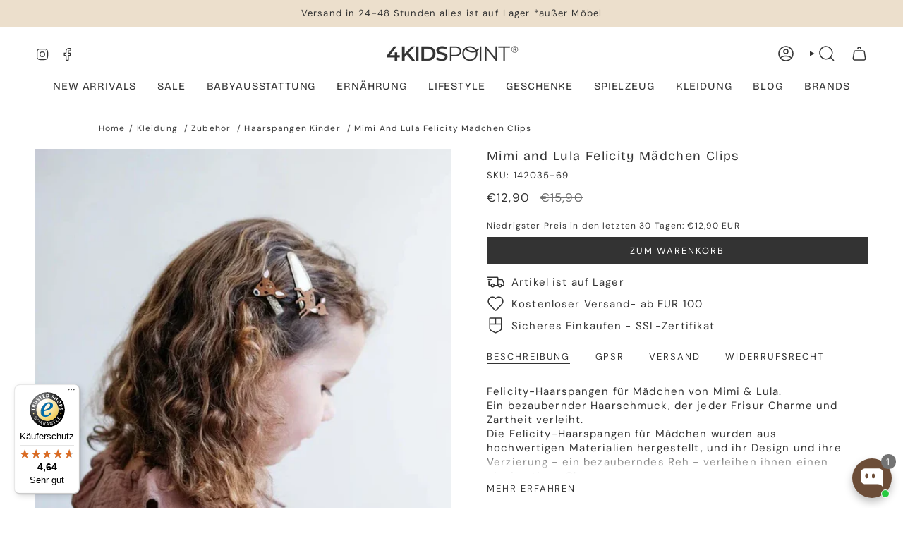

--- FILE ---
content_type: text/html; charset=utf-8
request_url: https://4kidspoint.de/collections/mimi-lula/products/mimi-and-lula-felicity-madchen-clips
body_size: 71956
content:
<!doctype html>
<html class="no-js no-touch supports-no-cookies" lang="de">

<head>
  <!-- create a new Snippet called 'gtm-customer-events-storefront' and paste the below code into it -->

<!-- click tracking -->
<script>
    // function that gets the path of the clicked element. Borrowed from Simo Ahava. https://www.simoahava.com/analytics/create-css-path-variable-for-click-element/
   function gtm_get_click_element_path(element) {
    var el = element;
    if (el instanceof Node) {
      // Build the list of elements along the path
      var elList = [];
      do {
        if (el instanceof Element) {
          var classString = el.classList ? [].slice.call(el.classList).join('.') : '';
          var elementName = (el.tagName ? el.tagName.toLowerCase() : '') + 
              (classString ? '.' + classString : '') + 
              (el.id ? '#' + el.id : '');
          if (elementName) elList.unshift(elementName);
        }
        el = el.parentNode
      } while (el != null);
      // Get the stringified element object name
      var objString = element.toString().match(/\[object (\w+)\]/);
      var elementType = objString ? objString[1] : element.toString();
      var cssString = elList.join(' > ');
      // Return the CSS path as a string, prefixed with the element object name
      return cssString ? elementType + ': ' + cssString : elementType;
    }
   }
    
   window.addEventListener("click", function(event){

     // track clicks on any element and push it to Shopify customer events
     Shopify.analytics.publish("custom_click",{
         click_element : gtm_get_click_element_path(event.target) || '',
         click_id : event.target.id || '',
         click_classes : event.target.className || '',
         click_text : event.target.innerText || '',
         click_target : event.target.target || '',
         click_url : event.target.href || ''
     });

     // track link clicks and push it to Shopify customer events
     var closestLink = event.target.closest('a')
     if (closestLink){
       Shopify.analytics.publish("custom_link_click",{
         click_element : gtm_get_click_element_path(closestLink.target) || '',
         click_id : closestLink.id || '',
         click_classes : closestLink.className || '',
         click_text : closestLink.innerText || '',
         click_target : closestLink.target || '',
         click_url : closestLink.href || ''
       })
     }
  });
</script>
<!-- end of click tracking -->
<meta charset="UTF-8">
  <meta http-equiv="X-UA-Compatible" content="IE=edge">
  <meta name="viewport" content="width=device-width,initial-scale=1"><meta name="theme-color" content="#333333">
  <link rel="canonical" href="https://4kidspoint.de/products/mimi-and-lula-felicity-madchen-clips">

  <!-- ======================= Broadcast Theme V6.0.2 ========================= -->

  
    <link rel="icon" type="image/png" href="//4kidspoint.de/cdn/shop/files/favicona_z_tlem_1.png?crop=center&height=32&v=1734691967&width=32">
  
<link rel="preconnect" href="https://fonts.shopifycdn.com" crossorigin><!-- Title and description ================================================ -->
  

  <title>
    
    Mimi and Lula Felicity Mädchen Clips
    
    
    
      &ndash; 4kidspoint
    
  </title>

  
    <meta name="description" content="Felicity-Haarspangen für Mädchen von Mimi &amp;amp; Lula.Ein bezaubernder Haarschmuck, der jeder Frisur Charme und Zartheit verleiht.Die Felicity-Haarspangen für Mädchen wurden aus hochwertigen Materialien hergestellt, und ihr Design und ihre Verzierung - ein bezauberndes Reh - verleihen ihnen einen einzigartigen Charme.Di">
  

  <meta property="og:site_name" content="4kidspoint">
<meta property="og:url" content="https://4kidspoint.de/products/mimi-and-lula-felicity-madchen-clips">
<meta property="og:title" content="Mimi and Lula Felicity Mädchen Clips">
<meta property="og:type" content="product">
<meta property="og:description" content="Felicity-Haarspangen für Mädchen von Mimi &amp;amp; Lula.Ein bezaubernder Haarschmuck, der jeder Frisur Charme und Zartheit verleiht.Die Felicity-Haarspangen für Mädchen wurden aus hochwertigen Materialien hergestellt, und ihr Design und ihre Verzierung - ein bezauberndes Reh - verleihen ihnen einen einzigartigen Charme.Di"><meta property="og:image" content="http://4kidspoint.de/cdn/shop/files/VivYapp_MMLL_2401-portraits-995_720x_055b7b9c-6dbb-480b-9c84-054a28bb04e9.webp?v=1718269178">
  <meta property="og:image:secure_url" content="https://4kidspoint.de/cdn/shop/files/VivYapp_MMLL_2401-portraits-995_720x_055b7b9c-6dbb-480b-9c84-054a28bb04e9.webp?v=1718269178">
  <meta property="og:image:width" content="709">
  <meta property="og:image:height" content="709"><meta property="og:price:amount" content="12,90">
  <meta property="og:price:currency" content="EUR"><meta name="twitter:card" content="summary_large_image">
<meta name="twitter:title" content="Mimi and Lula Felicity Mädchen Clips">
<meta name="twitter:description" content="Felicity-Haarspangen für Mädchen von Mimi &amp;amp; Lula.Ein bezaubernder Haarschmuck, der jeder Frisur Charme und Zartheit verleiht.Die Felicity-Haarspangen für Mädchen wurden aus hochwertigen Materialien hergestellt, und ihr Design und ihre Verzierung - ein bezauberndes Reh - verleihen ihnen einen einzigartigen Charme.Di">
<!-- CSS ================================================================== -->
  <style data-shopify>

  @font-face {
  font-family: "Bricolage Grotesque";
  font-weight: 400;
  font-style: normal;
  font-display: swap;
  src: url("//4kidspoint.de/cdn/fonts/bricolage_grotesque/bricolagegrotesque_n4.3c051773a9f927cd8737c10568a7e4175690f7d9.woff2") format("woff2"),
       url("//4kidspoint.de/cdn/fonts/bricolage_grotesque/bricolagegrotesque_n4.58698d726495f44d45631b33dcda62f474c467fc.woff") format("woff");
}

  @font-face {
  font-family: "DM Sans";
  font-weight: 400;
  font-style: normal;
  font-display: swap;
  src: url("//4kidspoint.de/cdn/fonts/dm_sans/dmsans_n4.ec80bd4dd7e1a334c969c265873491ae56018d72.woff2") format("woff2"),
       url("//4kidspoint.de/cdn/fonts/dm_sans/dmsans_n4.87bdd914d8a61247b911147ae68e754d695c58a6.woff") format("woff");
}

  @font-face {
  font-family: "Bricolage Grotesque";
  font-weight: 400;
  font-style: normal;
  font-display: swap;
  src: url("//4kidspoint.de/cdn/fonts/bricolage_grotesque/bricolagegrotesque_n4.3c051773a9f927cd8737c10568a7e4175690f7d9.woff2") format("woff2"),
       url("//4kidspoint.de/cdn/fonts/bricolage_grotesque/bricolagegrotesque_n4.58698d726495f44d45631b33dcda62f474c467fc.woff") format("woff");
}

  @font-face {
  font-family: "DM Sans";
  font-weight: 400;
  font-style: normal;
  font-display: swap;
  src: url("//4kidspoint.de/cdn/fonts/dm_sans/dmsans_n4.ec80bd4dd7e1a334c969c265873491ae56018d72.woff2") format("woff2"),
       url("//4kidspoint.de/cdn/fonts/dm_sans/dmsans_n4.87bdd914d8a61247b911147ae68e754d695c58a6.woff") format("woff");
}

  @font-face {
  font-family: "Bricolage Grotesque";
  font-weight: 400;
  font-style: normal;
  font-display: swap;
  src: url("//4kidspoint.de/cdn/fonts/bricolage_grotesque/bricolagegrotesque_n4.3c051773a9f927cd8737c10568a7e4175690f7d9.woff2") format("woff2"),
       url("//4kidspoint.de/cdn/fonts/bricolage_grotesque/bricolagegrotesque_n4.58698d726495f44d45631b33dcda62f474c467fc.woff") format("woff");
}


  
    @font-face {
  font-family: "DM Sans";
  font-weight: 500;
  font-style: normal;
  font-display: swap;
  src: url("//4kidspoint.de/cdn/fonts/dm_sans/dmsans_n5.8a0f1984c77eb7186ceb87c4da2173ff65eb012e.woff2") format("woff2"),
       url("//4kidspoint.de/cdn/fonts/dm_sans/dmsans_n5.9ad2e755a89e15b3d6c53259daad5fc9609888e6.woff") format("woff");
}

  

  
    @font-face {
  font-family: "DM Sans";
  font-weight: 400;
  font-style: italic;
  font-display: swap;
  src: url("//4kidspoint.de/cdn/fonts/dm_sans/dmsans_i4.b8fe05e69ee95d5a53155c346957d8cbf5081c1a.woff2") format("woff2"),
       url("//4kidspoint.de/cdn/fonts/dm_sans/dmsans_i4.403fe28ee2ea63e142575c0aa47684d65f8c23a0.woff") format("woff");
}

  

  
    @font-face {
  font-family: "DM Sans";
  font-weight: 500;
  font-style: italic;
  font-display: swap;
  src: url("//4kidspoint.de/cdn/fonts/dm_sans/dmsans_i5.8654104650c013677e3def7db9b31bfbaa34e59a.woff2") format("woff2"),
       url("//4kidspoint.de/cdn/fonts/dm_sans/dmsans_i5.a0dc844d8a75a4232f255fc600ad5a295572bed9.woff") format("woff");
}

  

  
    @font-face {
  font-family: "Bricolage Grotesque";
  font-weight: 500;
  font-style: normal;
  font-display: swap;
  src: url("//4kidspoint.de/cdn/fonts/bricolage_grotesque/bricolagegrotesque_n5.8c091e52a78b3e58ef96221ce55140a80a8253ff.woff2") format("woff2"),
       url("//4kidspoint.de/cdn/fonts/bricolage_grotesque/bricolagegrotesque_n5.fd299922888265641eb4cdf8883119ce0130018b.woff") format("woff");
}

  

  

  
    :root,
    .color-scheme-1 {--COLOR-BG-GRADIENT: #ffffff;
      --COLOR-BG: #ffffff;
      --COLOR-BG-RGB: 255, 255, 255;

      --COLOR-BG-ACCENT: #f5f2ec;
      --COLOR-BG-ACCENT-LIGHTEN: #ffffff;

      /* === Link Color ===*/

      --COLOR-LINK: #333333;
      --COLOR-LINK-HOVER: rgba(51, 51, 51, 0.7);
      --COLOR-LINK-OPPOSITE: #ffffff;

      --COLOR-TEXT: #333333;
      --COLOR-TEXT-HOVER: rgba(51, 51, 51, 0.7);
      --COLOR-TEXT-LIGHT: #707070;
      --COLOR-TEXT-DARK: #0e0c0c;
      --COLOR-TEXT-A5:  rgba(51, 51, 51, 0.05);
      --COLOR-TEXT-A35: rgba(51, 51, 51, 0.35);
      --COLOR-TEXT-A50: rgba(51, 51, 51, 0.5);
      --COLOR-TEXT-A80: rgba(51, 51, 51, 0.8);


      --COLOR-BORDER: rgb(245, 242, 236);
      --COLOR-BORDER-LIGHT: #f9f7f4;
      --COLOR-BORDER-DARK: #d2c4a9;
      --COLOR-BORDER-HAIRLINE: #f7f7f7;

      --overlay-bg: #333333;

      /* === Bright color ===*/
      --COLOR-ACCENT: #333333;
      --COLOR-ACCENT-HOVER: #0e0c0c;
      --COLOR-ACCENT-FADE: rgba(51, 51, 51, 0.05);
      --COLOR-ACCENT-LIGHT: #996767;

      /* === Default Cart Gradient ===*/

      --FREE-SHIPPING-GRADIENT: linear-gradient(to right, var(--COLOR-ACCENT-LIGHT) 0%, var(--accent) 100%);

      /* === Buttons ===*/
      --BTN-PRIMARY-BG: #333333;
      --BTN-PRIMARY-TEXT: #ffffff;
      --BTN-PRIMARY-BORDER: #333333;

      
      
        --BTN-PRIMARY-BG-BRIGHTER: #4d4d4d;
      

      --BTN-SECONDARY-BG: #ecdfcc;
      --BTN-SECONDARY-TEXT: #ffffff;
      --BTN-SECONDARY-BORDER: #ecdfcc;

      
      
        --BTN-SECONDARY-BG-BRIGHTER: #e5d3b9;
      

      
--COLOR-BG-BRIGHTER: #f2f2f2;

      --COLOR-BG-ALPHA-25: rgba(255, 255, 255, 0.25);
      --COLOR-BG-TRANSPARENT: rgba(255, 255, 255, 0);--COLOR-FOOTER-BG-HAIRLINE: #f7f7f7;

      /* Dynamic color variables */
      --accent: var(--COLOR-ACCENT);
      --accent-fade: var(--COLOR-ACCENT-FADE);
      --accent-hover: var(--COLOR-ACCENT-HOVER);
      --border: var(--COLOR-BORDER);
      --border-dark: var(--COLOR-BORDER-DARK);
      --border-light: var(--COLOR-BORDER-LIGHT);
      --border-hairline: var(--COLOR-BORDER-HAIRLINE);
      --bg: var(--COLOR-BG-GRADIENT, var(--COLOR-BG));
      --bg-accent: var(--COLOR-BG-ACCENT);
      --bg-accent-lighten: var(--COLOR-BG-ACCENT-LIGHTEN);
      --icons: var(--COLOR-TEXT);
      --link: var(--COLOR-LINK);
      --link-hover: var(--COLOR-LINK-HOVER);
      --link-opposite: var(--COLOR-LINK-OPPOSITE);
      --text: var(--COLOR-TEXT);
      --text-dark: var(--COLOR-TEXT-DARK);
      --text-light: var(--COLOR-TEXT-LIGHT);
      --text-hover: var(--COLOR-TEXT-HOVER);
      --text-a5: var(--COLOR-TEXT-A5);
      --text-a35: var(--COLOR-TEXT-A35);
      --text-a50: var(--COLOR-TEXT-A50);
      --text-a80: var(--COLOR-TEXT-A80);
    }
  
    
    .color-scheme-2 {--COLOR-BG-GRADIENT: #ffffff;
      --COLOR-BG: #ffffff;
      --COLOR-BG-RGB: 255, 255, 255;

      --COLOR-BG-ACCENT: #f5f2ec;
      --COLOR-BG-ACCENT-LIGHTEN: #ffffff;

      /* === Link Color ===*/

      --COLOR-LINK: #333333;
      --COLOR-LINK-HOVER: rgba(51, 51, 51, 0.7);
      --COLOR-LINK-OPPOSITE: #ffffff;

      --COLOR-TEXT: #333333;
      --COLOR-TEXT-HOVER: rgba(51, 51, 51, 0.7);
      --COLOR-TEXT-LIGHT: #707070;
      --COLOR-TEXT-DARK: #0e0c0c;
      --COLOR-TEXT-A5:  rgba(51, 51, 51, 0.05);
      --COLOR-TEXT-A35: rgba(51, 51, 51, 0.35);
      --COLOR-TEXT-A50: rgba(51, 51, 51, 0.5);
      --COLOR-TEXT-A80: rgba(51, 51, 51, 0.8);


      --COLOR-BORDER: rgb(245, 242, 236);
      --COLOR-BORDER-LIGHT: #f9f7f4;
      --COLOR-BORDER-DARK: #d2c4a9;
      --COLOR-BORDER-HAIRLINE: #f7f7f7;

      --overlay-bg: #ecdfcc;

      /* === Bright color ===*/
      --COLOR-ACCENT: #ecdfcc;
      --COLOR-ACCENT-HOVER: #e0be8c;
      --COLOR-ACCENT-FADE: rgba(236, 223, 204, 0.05);
      --COLOR-ACCENT-LIGHT: #ffffff;

      /* === Default Cart Gradient ===*/

      --FREE-SHIPPING-GRADIENT: linear-gradient(to right, var(--COLOR-ACCENT-LIGHT) 0%, var(--accent) 100%);

      /* === Buttons ===*/
      --BTN-PRIMARY-BG: #333333;
      --BTN-PRIMARY-TEXT: #ffffff;
      --BTN-PRIMARY-BORDER: #333333;

      
      
        --BTN-PRIMARY-BG-BRIGHTER: #4d4d4d;
      

      --BTN-SECONDARY-BG: #ffffff;
      --BTN-SECONDARY-TEXT: #000000;
      --BTN-SECONDARY-BORDER: #333333;

      
      
        --BTN-SECONDARY-BG-BRIGHTER: #f2f2f2;
      

      
--COLOR-BG-BRIGHTER: #f2f2f2;

      --COLOR-BG-ALPHA-25: rgba(255, 255, 255, 0.25);
      --COLOR-BG-TRANSPARENT: rgba(255, 255, 255, 0);--COLOR-FOOTER-BG-HAIRLINE: #f7f7f7;

      /* Dynamic color variables */
      --accent: var(--COLOR-ACCENT);
      --accent-fade: var(--COLOR-ACCENT-FADE);
      --accent-hover: var(--COLOR-ACCENT-HOVER);
      --border: var(--COLOR-BORDER);
      --border-dark: var(--COLOR-BORDER-DARK);
      --border-light: var(--COLOR-BORDER-LIGHT);
      --border-hairline: var(--COLOR-BORDER-HAIRLINE);
      --bg: var(--COLOR-BG-GRADIENT, var(--COLOR-BG));
      --bg-accent: var(--COLOR-BG-ACCENT);
      --bg-accent-lighten: var(--COLOR-BG-ACCENT-LIGHTEN);
      --icons: var(--COLOR-TEXT);
      --link: var(--COLOR-LINK);
      --link-hover: var(--COLOR-LINK-HOVER);
      --link-opposite: var(--COLOR-LINK-OPPOSITE);
      --text: var(--COLOR-TEXT);
      --text-dark: var(--COLOR-TEXT-DARK);
      --text-light: var(--COLOR-TEXT-LIGHT);
      --text-hover: var(--COLOR-TEXT-HOVER);
      --text-a5: var(--COLOR-TEXT-A5);
      --text-a35: var(--COLOR-TEXT-A35);
      --text-a50: var(--COLOR-TEXT-A50);
      --text-a80: var(--COLOR-TEXT-A80);
    }
  
    
    .color-scheme-3 {--COLOR-BG-GRADIENT: #f5f2ec;
      --COLOR-BG: #f5f2ec;
      --COLOR-BG-RGB: 245, 242, 236;

      --COLOR-BG-ACCENT: #ffffff;
      --COLOR-BG-ACCENT-LIGHTEN: #ffffff;

      /* === Link Color ===*/

      --COLOR-LINK: #282c2e;
      --COLOR-LINK-HOVER: rgba(40, 44, 46, 0.7);
      --COLOR-LINK-OPPOSITE: #ffffff;

      --COLOR-TEXT: #212121;
      --COLOR-TEXT-HOVER: rgba(33, 33, 33, 0.7);
      --COLOR-TEXT-LIGHT: #61605e;
      --COLOR-TEXT-DARK: #000000;
      --COLOR-TEXT-A5:  rgba(33, 33, 33, 0.05);
      --COLOR-TEXT-A35: rgba(33, 33, 33, 0.35);
      --COLOR-TEXT-A50: rgba(33, 33, 33, 0.5);
      --COLOR-TEXT-A80: rgba(33, 33, 33, 0.8);


      --COLOR-BORDER: rgb(209, 205, 196);
      --COLOR-BORDER-LIGHT: #dfdcd4;
      --COLOR-BORDER-DARK: #a49c8b;
      --COLOR-BORDER-HAIRLINE: #f0ebe2;

      --overlay-bg: #000000;

      /* === Bright color ===*/
      --COLOR-ACCENT: #ab8c52;
      --COLOR-ACCENT-HOVER: #806430;
      --COLOR-ACCENT-FADE: rgba(171, 140, 82, 0.05);
      --COLOR-ACCENT-LIGHT: #e8d4ae;

      /* === Default Cart Gradient ===*/

      --FREE-SHIPPING-GRADIENT: linear-gradient(to right, var(--COLOR-ACCENT-LIGHT) 0%, var(--accent) 100%);

      /* === Buttons ===*/
      --BTN-PRIMARY-BG: #212121;
      --BTN-PRIMARY-TEXT: #ffffff;
      --BTN-PRIMARY-BORDER: #212121;

      
      
        --BTN-PRIMARY-BG-BRIGHTER: #3b3b3b;
      

      --BTN-SECONDARY-BG: #ab8c52;
      --BTN-SECONDARY-TEXT: #ffffff;
      --BTN-SECONDARY-BORDER: #ab8c52;

      
      
        --BTN-SECONDARY-BG-BRIGHTER: #9a7e4a;
      

      
--COLOR-BG-BRIGHTER: #ece7db;

      --COLOR-BG-ALPHA-25: rgba(245, 242, 236, 0.25);
      --COLOR-BG-TRANSPARENT: rgba(245, 242, 236, 0);--COLOR-FOOTER-BG-HAIRLINE: #f0ebe2;

      /* Dynamic color variables */
      --accent: var(--COLOR-ACCENT);
      --accent-fade: var(--COLOR-ACCENT-FADE);
      --accent-hover: var(--COLOR-ACCENT-HOVER);
      --border: var(--COLOR-BORDER);
      --border-dark: var(--COLOR-BORDER-DARK);
      --border-light: var(--COLOR-BORDER-LIGHT);
      --border-hairline: var(--COLOR-BORDER-HAIRLINE);
      --bg: var(--COLOR-BG-GRADIENT, var(--COLOR-BG));
      --bg-accent: var(--COLOR-BG-ACCENT);
      --bg-accent-lighten: var(--COLOR-BG-ACCENT-LIGHTEN);
      --icons: var(--COLOR-TEXT);
      --link: var(--COLOR-LINK);
      --link-hover: var(--COLOR-LINK-HOVER);
      --link-opposite: var(--COLOR-LINK-OPPOSITE);
      --text: var(--COLOR-TEXT);
      --text-dark: var(--COLOR-TEXT-DARK);
      --text-light: var(--COLOR-TEXT-LIGHT);
      --text-hover: var(--COLOR-TEXT-HOVER);
      --text-a5: var(--COLOR-TEXT-A5);
      --text-a35: var(--COLOR-TEXT-A35);
      --text-a50: var(--COLOR-TEXT-A50);
      --text-a80: var(--COLOR-TEXT-A80);
    }
  
    
    .color-scheme-4 {--COLOR-BG-GRADIENT: #ecdfcc;
      --COLOR-BG: #ecdfcc;
      --COLOR-BG-RGB: 236, 223, 204;

      --COLOR-BG-ACCENT: #f5f2ec;
      --COLOR-BG-ACCENT-LIGHTEN: #ffffff;

      /* === Link Color ===*/

      --COLOR-LINK: #333333;
      --COLOR-LINK-HOVER: rgba(51, 51, 51, 0.7);
      --COLOR-LINK-OPPOSITE: #ffffff;

      --COLOR-TEXT: #333333;
      --COLOR-TEXT-HOVER: rgba(51, 51, 51, 0.7);
      --COLOR-TEXT-LIGHT: #6b6761;
      --COLOR-TEXT-DARK: #0e0c0c;
      --COLOR-TEXT-A5:  rgba(51, 51, 51, 0.05);
      --COLOR-TEXT-A35: rgba(51, 51, 51, 0.35);
      --COLOR-TEXT-A50: rgba(51, 51, 51, 0.5);
      --COLOR-TEXT-A80: rgba(51, 51, 51, 0.8);


      --COLOR-BORDER: rgb(243, 243, 243);
      --COLOR-BORDER-LIGHT: #f0ebe3;
      --COLOR-BORDER-DARK: #c0c0c0;
      --COLOR-BORDER-HAIRLINE: #e8d8c1;

      --overlay-bg: #333333;

      /* === Bright color ===*/
      --COLOR-ACCENT: #ecdfcc;
      --COLOR-ACCENT-HOVER: #e0be8c;
      --COLOR-ACCENT-FADE: rgba(236, 223, 204, 0.05);
      --COLOR-ACCENT-LIGHT: #ffffff;

      /* === Default Cart Gradient ===*/

      --FREE-SHIPPING-GRADIENT: linear-gradient(to right, var(--COLOR-ACCENT-LIGHT) 0%, var(--accent) 100%);

      /* === Buttons ===*/
      --BTN-PRIMARY-BG: #333333;
      --BTN-PRIMARY-TEXT: #ffffff;
      --BTN-PRIMARY-BORDER: #ffffff;

      
      
        --BTN-PRIMARY-BG-BRIGHTER: #4d4d4d;
      

      --BTN-SECONDARY-BG: #ecdfcc;
      --BTN-SECONDARY-TEXT: #ffffff;
      --BTN-SECONDARY-BORDER: #ecdfcc;

      
      
        --BTN-SECONDARY-BG-BRIGHTER: #e5d3b9;
      

      
--COLOR-BG-BRIGHTER: #e5d3b9;

      --COLOR-BG-ALPHA-25: rgba(236, 223, 204, 0.25);
      --COLOR-BG-TRANSPARENT: rgba(236, 223, 204, 0);--COLOR-FOOTER-BG-HAIRLINE: #e8d8c1;

      /* Dynamic color variables */
      --accent: var(--COLOR-ACCENT);
      --accent-fade: var(--COLOR-ACCENT-FADE);
      --accent-hover: var(--COLOR-ACCENT-HOVER);
      --border: var(--COLOR-BORDER);
      --border-dark: var(--COLOR-BORDER-DARK);
      --border-light: var(--COLOR-BORDER-LIGHT);
      --border-hairline: var(--COLOR-BORDER-HAIRLINE);
      --bg: var(--COLOR-BG-GRADIENT, var(--COLOR-BG));
      --bg-accent: var(--COLOR-BG-ACCENT);
      --bg-accent-lighten: var(--COLOR-BG-ACCENT-LIGHTEN);
      --icons: var(--COLOR-TEXT);
      --link: var(--COLOR-LINK);
      --link-hover: var(--COLOR-LINK-HOVER);
      --link-opposite: var(--COLOR-LINK-OPPOSITE);
      --text: var(--COLOR-TEXT);
      --text-dark: var(--COLOR-TEXT-DARK);
      --text-light: var(--COLOR-TEXT-LIGHT);
      --text-hover: var(--COLOR-TEXT-HOVER);
      --text-a5: var(--COLOR-TEXT-A5);
      --text-a35: var(--COLOR-TEXT-A35);
      --text-a50: var(--COLOR-TEXT-A50);
      --text-a80: var(--COLOR-TEXT-A80);
    }
  
    
    .color-scheme-5 {--COLOR-BG-GRADIENT: #ecdfcc;
      --COLOR-BG: #ecdfcc;
      --COLOR-BG-RGB: 236, 223, 204;

      --COLOR-BG-ACCENT: #f5f2ec;
      --COLOR-BG-ACCENT-LIGHTEN: #ffffff;

      /* === Link Color ===*/

      --COLOR-LINK: #333333;
      --COLOR-LINK-HOVER: rgba(51, 51, 51, 0.7);
      --COLOR-LINK-OPPOSITE: #ffffff;

      --COLOR-TEXT: #333333;
      --COLOR-TEXT-HOVER: rgba(51, 51, 51, 0.7);
      --COLOR-TEXT-LIGHT: #6b6761;
      --COLOR-TEXT-DARK: #0e0c0c;
      --COLOR-TEXT-A5:  rgba(51, 51, 51, 0.05);
      --COLOR-TEXT-A35: rgba(51, 51, 51, 0.35);
      --COLOR-TEXT-A50: rgba(51, 51, 51, 0.5);
      --COLOR-TEXT-A80: rgba(51, 51, 51, 0.8);


      --COLOR-BORDER: rgb(234, 230, 221);
      --COLOR-BORDER-LIGHT: #ebe3d6;
      --COLOR-BORDER-DARK: #c3b89e;
      --COLOR-BORDER-HAIRLINE: #e8d8c1;

      --overlay-bg: #333333;

      /* === Bright color ===*/
      --COLOR-ACCENT: #ecdfcc;
      --COLOR-ACCENT-HOVER: #e0be8c;
      --COLOR-ACCENT-FADE: rgba(236, 223, 204, 0.05);
      --COLOR-ACCENT-LIGHT: #ffffff;

      /* === Default Cart Gradient ===*/

      --FREE-SHIPPING-GRADIENT: linear-gradient(to right, var(--COLOR-ACCENT-LIGHT) 0%, var(--accent) 100%);

      /* === Buttons ===*/
      --BTN-PRIMARY-BG: #333333;
      --BTN-PRIMARY-TEXT: #ffffff;
      --BTN-PRIMARY-BORDER: #333333;

      
      
        --BTN-PRIMARY-BG-BRIGHTER: #4d4d4d;
      

      --BTN-SECONDARY-BG: #ecdfcc;
      --BTN-SECONDARY-TEXT: #ffffff;
      --BTN-SECONDARY-BORDER: #ecdfcc;

      
      
        --BTN-SECONDARY-BG-BRIGHTER: #e5d3b9;
      

      
--COLOR-BG-BRIGHTER: #e5d3b9;

      --COLOR-BG-ALPHA-25: rgba(236, 223, 204, 0.25);
      --COLOR-BG-TRANSPARENT: rgba(236, 223, 204, 0);--COLOR-FOOTER-BG-HAIRLINE: #e8d8c1;

      /* Dynamic color variables */
      --accent: var(--COLOR-ACCENT);
      --accent-fade: var(--COLOR-ACCENT-FADE);
      --accent-hover: var(--COLOR-ACCENT-HOVER);
      --border: var(--COLOR-BORDER);
      --border-dark: var(--COLOR-BORDER-DARK);
      --border-light: var(--COLOR-BORDER-LIGHT);
      --border-hairline: var(--COLOR-BORDER-HAIRLINE);
      --bg: var(--COLOR-BG-GRADIENT, var(--COLOR-BG));
      --bg-accent: var(--COLOR-BG-ACCENT);
      --bg-accent-lighten: var(--COLOR-BG-ACCENT-LIGHTEN);
      --icons: var(--COLOR-TEXT);
      --link: var(--COLOR-LINK);
      --link-hover: var(--COLOR-LINK-HOVER);
      --link-opposite: var(--COLOR-LINK-OPPOSITE);
      --text: var(--COLOR-TEXT);
      --text-dark: var(--COLOR-TEXT-DARK);
      --text-light: var(--COLOR-TEXT-LIGHT);
      --text-hover: var(--COLOR-TEXT-HOVER);
      --text-a5: var(--COLOR-TEXT-A5);
      --text-a35: var(--COLOR-TEXT-A35);
      --text-a50: var(--COLOR-TEXT-A50);
      --text-a80: var(--COLOR-TEXT-A80);
    }
  
    
    .color-scheme-6 {--COLOR-BG-GRADIENT: #fcfbf9;
      --COLOR-BG: #fcfbf9;
      --COLOR-BG-RGB: 252, 251, 249;

      --COLOR-BG-ACCENT: #f5f2ec;
      --COLOR-BG-ACCENT-LIGHTEN: #ffffff;

      /* === Link Color ===*/

      --COLOR-LINK: #282c2e;
      --COLOR-LINK-HOVER: rgba(40, 44, 46, 0.7);
      --COLOR-LINK-OPPOSITE: #ffffff;

      --COLOR-TEXT: #212121;
      --COLOR-TEXT-HOVER: rgba(33, 33, 33, 0.7);
      --COLOR-TEXT-LIGHT: #636262;
      --COLOR-TEXT-DARK: #000000;
      --COLOR-TEXT-A5:  rgba(33, 33, 33, 0.05);
      --COLOR-TEXT-A35: rgba(33, 33, 33, 0.35);
      --COLOR-TEXT-A50: rgba(33, 33, 33, 0.5);
      --COLOR-TEXT-A80: rgba(33, 33, 33, 0.8);


      --COLOR-BORDER: rgb(209, 208, 206);
      --COLOR-BORDER-LIGHT: #e2e1df;
      --COLOR-BORDER-DARK: #a09e99;
      --COLOR-BORDER-HAIRLINE: #f7f4ef;

      --overlay-bg: #000000;

      /* === Bright color ===*/
      --COLOR-ACCENT: #ab8c52;
      --COLOR-ACCENT-HOVER: #806430;
      --COLOR-ACCENT-FADE: rgba(171, 140, 82, 0.05);
      --COLOR-ACCENT-LIGHT: #e8d4ae;

      /* === Default Cart Gradient ===*/

      --FREE-SHIPPING-GRADIENT: linear-gradient(to right, var(--COLOR-ACCENT-LIGHT) 0%, var(--accent) 100%);

      /* === Buttons ===*/
      --BTN-PRIMARY-BG: #ffffff;
      --BTN-PRIMARY-TEXT: #212121;
      --BTN-PRIMARY-BORDER: #ffffff;

      
      
        --BTN-PRIMARY-BG-BRIGHTER: #f2f2f2;
      

      --BTN-SECONDARY-BG: #ab8c52;
      --BTN-SECONDARY-TEXT: #ffffff;
      --BTN-SECONDARY-BORDER: #ab8c52;

      
      
        --BTN-SECONDARY-BG-BRIGHTER: #9a7e4a;
      

      
--COLOR-BG-BRIGHTER: #f4f0e8;

      --COLOR-BG-ALPHA-25: rgba(252, 251, 249, 0.25);
      --COLOR-BG-TRANSPARENT: rgba(252, 251, 249, 0);--COLOR-FOOTER-BG-HAIRLINE: #f7f4ef;

      /* Dynamic color variables */
      --accent: var(--COLOR-ACCENT);
      --accent-fade: var(--COLOR-ACCENT-FADE);
      --accent-hover: var(--COLOR-ACCENT-HOVER);
      --border: var(--COLOR-BORDER);
      --border-dark: var(--COLOR-BORDER-DARK);
      --border-light: var(--COLOR-BORDER-LIGHT);
      --border-hairline: var(--COLOR-BORDER-HAIRLINE);
      --bg: var(--COLOR-BG-GRADIENT, var(--COLOR-BG));
      --bg-accent: var(--COLOR-BG-ACCENT);
      --bg-accent-lighten: var(--COLOR-BG-ACCENT-LIGHTEN);
      --icons: var(--COLOR-TEXT);
      --link: var(--COLOR-LINK);
      --link-hover: var(--COLOR-LINK-HOVER);
      --link-opposite: var(--COLOR-LINK-OPPOSITE);
      --text: var(--COLOR-TEXT);
      --text-dark: var(--COLOR-TEXT-DARK);
      --text-light: var(--COLOR-TEXT-LIGHT);
      --text-hover: var(--COLOR-TEXT-HOVER);
      --text-a5: var(--COLOR-TEXT-A5);
      --text-a35: var(--COLOR-TEXT-A35);
      --text-a50: var(--COLOR-TEXT-A50);
      --text-a80: var(--COLOR-TEXT-A80);
    }
  
    
    .color-scheme-7 {--COLOR-BG-GRADIENT: #f5f2ec;
      --COLOR-BG: #f5f2ec;
      --COLOR-BG-RGB: 245, 242, 236;

      --COLOR-BG-ACCENT: #f5f2ec;
      --COLOR-BG-ACCENT-LIGHTEN: #ffffff;

      /* === Link Color ===*/

      --COLOR-LINK: #282c2e;
      --COLOR-LINK-HOVER: rgba(40, 44, 46, 0.7);
      --COLOR-LINK-OPPOSITE: #ffffff;

      --COLOR-TEXT: #685a3f;
      --COLOR-TEXT-HOVER: rgba(104, 90, 63, 0.7);
      --COLOR-TEXT-LIGHT: #928873;
      --COLOR-TEXT-DARK: #3d321e;
      --COLOR-TEXT-A5:  rgba(104, 90, 63, 0.05);
      --COLOR-TEXT-A35: rgba(104, 90, 63, 0.35);
      --COLOR-TEXT-A50: rgba(104, 90, 63, 0.5);
      --COLOR-TEXT-A80: rgba(104, 90, 63, 0.8);


      --COLOR-BORDER: rgb(209, 205, 196);
      --COLOR-BORDER-LIGHT: #dfdcd4;
      --COLOR-BORDER-DARK: #a49c8b;
      --COLOR-BORDER-HAIRLINE: #f0ebe2;

      --overlay-bg: #000000;

      /* === Bright color ===*/
      --COLOR-ACCENT: #ab8c52;
      --COLOR-ACCENT-HOVER: #806430;
      --COLOR-ACCENT-FADE: rgba(171, 140, 82, 0.05);
      --COLOR-ACCENT-LIGHT: #e8d4ae;

      /* === Default Cart Gradient ===*/

      --FREE-SHIPPING-GRADIENT: linear-gradient(to right, var(--COLOR-ACCENT-LIGHT) 0%, var(--accent) 100%);

      /* === Buttons ===*/
      --BTN-PRIMARY-BG: #212121;
      --BTN-PRIMARY-TEXT: #ffffff;
      --BTN-PRIMARY-BORDER: #212121;

      
      
        --BTN-PRIMARY-BG-BRIGHTER: #3b3b3b;
      

      --BTN-SECONDARY-BG: #ab8c52;
      --BTN-SECONDARY-TEXT: #ffffff;
      --BTN-SECONDARY-BORDER: #ab8c52;

      
      
        --BTN-SECONDARY-BG-BRIGHTER: #9a7e4a;
      

      
--COLOR-BG-BRIGHTER: #ece7db;

      --COLOR-BG-ALPHA-25: rgba(245, 242, 236, 0.25);
      --COLOR-BG-TRANSPARENT: rgba(245, 242, 236, 0);--COLOR-FOOTER-BG-HAIRLINE: #f0ebe2;

      /* Dynamic color variables */
      --accent: var(--COLOR-ACCENT);
      --accent-fade: var(--COLOR-ACCENT-FADE);
      --accent-hover: var(--COLOR-ACCENT-HOVER);
      --border: var(--COLOR-BORDER);
      --border-dark: var(--COLOR-BORDER-DARK);
      --border-light: var(--COLOR-BORDER-LIGHT);
      --border-hairline: var(--COLOR-BORDER-HAIRLINE);
      --bg: var(--COLOR-BG-GRADIENT, var(--COLOR-BG));
      --bg-accent: var(--COLOR-BG-ACCENT);
      --bg-accent-lighten: var(--COLOR-BG-ACCENT-LIGHTEN);
      --icons: var(--COLOR-TEXT);
      --link: var(--COLOR-LINK);
      --link-hover: var(--COLOR-LINK-HOVER);
      --link-opposite: var(--COLOR-LINK-OPPOSITE);
      --text: var(--COLOR-TEXT);
      --text-dark: var(--COLOR-TEXT-DARK);
      --text-light: var(--COLOR-TEXT-LIGHT);
      --text-hover: var(--COLOR-TEXT-HOVER);
      --text-a5: var(--COLOR-TEXT-A5);
      --text-a35: var(--COLOR-TEXT-A35);
      --text-a50: var(--COLOR-TEXT-A50);
      --text-a80: var(--COLOR-TEXT-A80);
    }
  
    
    .color-scheme-8 {--COLOR-BG-GRADIENT: #eae6dd;
      --COLOR-BG: #eae6dd;
      --COLOR-BG-RGB: 234, 230, 221;

      --COLOR-BG-ACCENT: #f5f2ec;
      --COLOR-BG-ACCENT-LIGHTEN: #ffffff;

      /* === Link Color ===*/

      --COLOR-LINK: #282c2e;
      --COLOR-LINK-HOVER: rgba(40, 44, 46, 0.7);
      --COLOR-LINK-OPPOSITE: #ffffff;

      --COLOR-TEXT: #212121;
      --COLOR-TEXT-HOVER: rgba(33, 33, 33, 0.7);
      --COLOR-TEXT-LIGHT: #5d5c59;
      --COLOR-TEXT-DARK: #000000;
      --COLOR-TEXT-A5:  rgba(33, 33, 33, 0.05);
      --COLOR-TEXT-A35: rgba(33, 33, 33, 0.35);
      --COLOR-TEXT-A50: rgba(33, 33, 33, 0.5);
      --COLOR-TEXT-A80: rgba(33, 33, 33, 0.8);


      --COLOR-BORDER: rgb(209, 205, 196);
      --COLOR-BORDER-LIGHT: #dbd7ce;
      --COLOR-BORDER-DARK: #a49c8b;
      --COLOR-BORDER-HAIRLINE: #e4dfd4;

      --overlay-bg: #000000;

      /* === Bright color ===*/
      --COLOR-ACCENT: #ab8c52;
      --COLOR-ACCENT-HOVER: #806430;
      --COLOR-ACCENT-FADE: rgba(171, 140, 82, 0.05);
      --COLOR-ACCENT-LIGHT: #e8d4ae;

      /* === Default Cart Gradient ===*/

      --FREE-SHIPPING-GRADIENT: linear-gradient(to right, var(--COLOR-ACCENT-LIGHT) 0%, var(--accent) 100%);

      /* === Buttons ===*/
      --BTN-PRIMARY-BG: #212121;
      --BTN-PRIMARY-TEXT: #ffffff;
      --BTN-PRIMARY-BORDER: #212121;

      
      
        --BTN-PRIMARY-BG-BRIGHTER: #3b3b3b;
      

      --BTN-SECONDARY-BG: #ab8c52;
      --BTN-SECONDARY-TEXT: #ffffff;
      --BTN-SECONDARY-BORDER: #ab8c52;

      
      
        --BTN-SECONDARY-BG-BRIGHTER: #9a7e4a;
      

      
--COLOR-BG-BRIGHTER: #e0dacd;

      --COLOR-BG-ALPHA-25: rgba(234, 230, 221, 0.25);
      --COLOR-BG-TRANSPARENT: rgba(234, 230, 221, 0);--COLOR-FOOTER-BG-HAIRLINE: #e4dfd4;

      /* Dynamic color variables */
      --accent: var(--COLOR-ACCENT);
      --accent-fade: var(--COLOR-ACCENT-FADE);
      --accent-hover: var(--COLOR-ACCENT-HOVER);
      --border: var(--COLOR-BORDER);
      --border-dark: var(--COLOR-BORDER-DARK);
      --border-light: var(--COLOR-BORDER-LIGHT);
      --border-hairline: var(--COLOR-BORDER-HAIRLINE);
      --bg: var(--COLOR-BG-GRADIENT, var(--COLOR-BG));
      --bg-accent: var(--COLOR-BG-ACCENT);
      --bg-accent-lighten: var(--COLOR-BG-ACCENT-LIGHTEN);
      --icons: var(--COLOR-TEXT);
      --link: var(--COLOR-LINK);
      --link-hover: var(--COLOR-LINK-HOVER);
      --link-opposite: var(--COLOR-LINK-OPPOSITE);
      --text: var(--COLOR-TEXT);
      --text-dark: var(--COLOR-TEXT-DARK);
      --text-light: var(--COLOR-TEXT-LIGHT);
      --text-hover: var(--COLOR-TEXT-HOVER);
      --text-a5: var(--COLOR-TEXT-A5);
      --text-a35: var(--COLOR-TEXT-A35);
      --text-a50: var(--COLOR-TEXT-A50);
      --text-a80: var(--COLOR-TEXT-A80);
    }
  
    
    .color-scheme-9 {--COLOR-BG-GRADIENT: #fcfbf9;
      --COLOR-BG: #fcfbf9;
      --COLOR-BG-RGB: 252, 251, 249;

      --COLOR-BG-ACCENT: #f5f2ec;
      --COLOR-BG-ACCENT-LIGHTEN: #ffffff;

      /* === Link Color ===*/

      --COLOR-LINK: #282c2e;
      --COLOR-LINK-HOVER: rgba(40, 44, 46, 0.7);
      --COLOR-LINK-OPPOSITE: #ffffff;

      --COLOR-TEXT: #212121;
      --COLOR-TEXT-HOVER: rgba(33, 33, 33, 0.7);
      --COLOR-TEXT-LIGHT: #636262;
      --COLOR-TEXT-DARK: #000000;
      --COLOR-TEXT-A5:  rgba(33, 33, 33, 0.05);
      --COLOR-TEXT-A35: rgba(33, 33, 33, 0.35);
      --COLOR-TEXT-A50: rgba(33, 33, 33, 0.5);
      --COLOR-TEXT-A80: rgba(33, 33, 33, 0.8);


      --COLOR-BORDER: rgb(234, 234, 234);
      --COLOR-BORDER-LIGHT: #f1f1f0;
      --COLOR-BORDER-DARK: #b7b7b7;
      --COLOR-BORDER-HAIRLINE: #f7f4ef;

      --overlay-bg: #000000;

      /* === Bright color ===*/
      --COLOR-ACCENT: #ab8c52;
      --COLOR-ACCENT-HOVER: #806430;
      --COLOR-ACCENT-FADE: rgba(171, 140, 82, 0.05);
      --COLOR-ACCENT-LIGHT: #e8d4ae;

      /* === Default Cart Gradient ===*/

      --FREE-SHIPPING-GRADIENT: linear-gradient(to right, var(--COLOR-ACCENT-LIGHT) 0%, var(--accent) 100%);

      /* === Buttons ===*/
      --BTN-PRIMARY-BG: #212121;
      --BTN-PRIMARY-TEXT: #ffffff;
      --BTN-PRIMARY-BORDER: #212121;

      
      
        --BTN-PRIMARY-BG-BRIGHTER: #3b3b3b;
      

      --BTN-SECONDARY-BG: #f5f2ec;
      --BTN-SECONDARY-TEXT: #212121;
      --BTN-SECONDARY-BORDER: #f5f2ec;

      
      
        --BTN-SECONDARY-BG-BRIGHTER: #ece7db;
      

      
--COLOR-BG-BRIGHTER: #f4f0e8;

      --COLOR-BG-ALPHA-25: rgba(252, 251, 249, 0.25);
      --COLOR-BG-TRANSPARENT: rgba(252, 251, 249, 0);--COLOR-FOOTER-BG-HAIRLINE: #f7f4ef;

      /* Dynamic color variables */
      --accent: var(--COLOR-ACCENT);
      --accent-fade: var(--COLOR-ACCENT-FADE);
      --accent-hover: var(--COLOR-ACCENT-HOVER);
      --border: var(--COLOR-BORDER);
      --border-dark: var(--COLOR-BORDER-DARK);
      --border-light: var(--COLOR-BORDER-LIGHT);
      --border-hairline: var(--COLOR-BORDER-HAIRLINE);
      --bg: var(--COLOR-BG-GRADIENT, var(--COLOR-BG));
      --bg-accent: var(--COLOR-BG-ACCENT);
      --bg-accent-lighten: var(--COLOR-BG-ACCENT-LIGHTEN);
      --icons: var(--COLOR-TEXT);
      --link: var(--COLOR-LINK);
      --link-hover: var(--COLOR-LINK-HOVER);
      --link-opposite: var(--COLOR-LINK-OPPOSITE);
      --text: var(--COLOR-TEXT);
      --text-dark: var(--COLOR-TEXT-DARK);
      --text-light: var(--COLOR-TEXT-LIGHT);
      --text-hover: var(--COLOR-TEXT-HOVER);
      --text-a5: var(--COLOR-TEXT-A5);
      --text-a35: var(--COLOR-TEXT-A35);
      --text-a50: var(--COLOR-TEXT-A50);
      --text-a80: var(--COLOR-TEXT-A80);
    }
  
    
    .color-scheme-10 {--COLOR-BG-GRADIENT: rgba(0,0,0,0);
      --COLOR-BG: rgba(0,0,0,0);
      --COLOR-BG-RGB: 0, 0, 0;

      --COLOR-BG-ACCENT: #f5f2ec;
      --COLOR-BG-ACCENT-LIGHTEN: #ffffff;

      /* === Link Color ===*/

      --COLOR-LINK: #282c2e;
      --COLOR-LINK-HOVER: rgba(40, 44, 46, 0.7);
      --COLOR-LINK-OPPOSITE: #ffffff;

      --COLOR-TEXT: #ffffff;
      --COLOR-TEXT-HOVER: rgba(255, 255, 255, 0.7);
      --COLOR-TEXT-LIGHT: rgba(179, 179, 179, 0.7);
      --COLOR-TEXT-DARK: #d9d9d9;
      --COLOR-TEXT-A5:  rgba(255, 255, 255, 0.05);
      --COLOR-TEXT-A35: rgba(255, 255, 255, 0.35);
      --COLOR-TEXT-A50: rgba(255, 255, 255, 0.5);
      --COLOR-TEXT-A80: rgba(255, 255, 255, 0.8);


      --COLOR-BORDER: rgb(209, 205, 196);
      --COLOR-BORDER-LIGHT: rgba(125, 123, 118, 0.6);
      --COLOR-BORDER-DARK: #a49c8b;
      --COLOR-BORDER-HAIRLINE: rgba(0, 0, 0, 0.0);

      --overlay-bg: #000000;

      /* === Bright color ===*/
      --COLOR-ACCENT: #ab8c52;
      --COLOR-ACCENT-HOVER: #806430;
      --COLOR-ACCENT-FADE: rgba(171, 140, 82, 0.05);
      --COLOR-ACCENT-LIGHT: #e8d4ae;

      /* === Default Cart Gradient ===*/

      --FREE-SHIPPING-GRADIENT: linear-gradient(to right, var(--COLOR-ACCENT-LIGHT) 0%, var(--accent) 100%);

      /* === Buttons ===*/
      --BTN-PRIMARY-BG: #212121;
      --BTN-PRIMARY-TEXT: #ffffff;
      --BTN-PRIMARY-BORDER: #ffffff;

      
      
        --BTN-PRIMARY-BG-BRIGHTER: #3b3b3b;
      

      --BTN-SECONDARY-BG: #ab8c52;
      --BTN-SECONDARY-TEXT: #ffffff;
      --BTN-SECONDARY-BORDER: #ab8c52;

      
      
        --BTN-SECONDARY-BG-BRIGHTER: #9a7e4a;
      

      
--COLOR-BG-BRIGHTER: rgba(26, 26, 26, 0.0);

      --COLOR-BG-ALPHA-25: rgba(0, 0, 0, 0.25);
      --COLOR-BG-TRANSPARENT: rgba(0, 0, 0, 0);--COLOR-FOOTER-BG-HAIRLINE: rgba(8, 8, 8, 0.0);

      /* Dynamic color variables */
      --accent: var(--COLOR-ACCENT);
      --accent-fade: var(--COLOR-ACCENT-FADE);
      --accent-hover: var(--COLOR-ACCENT-HOVER);
      --border: var(--COLOR-BORDER);
      --border-dark: var(--COLOR-BORDER-DARK);
      --border-light: var(--COLOR-BORDER-LIGHT);
      --border-hairline: var(--COLOR-BORDER-HAIRLINE);
      --bg: var(--COLOR-BG-GRADIENT, var(--COLOR-BG));
      --bg-accent: var(--COLOR-BG-ACCENT);
      --bg-accent-lighten: var(--COLOR-BG-ACCENT-LIGHTEN);
      --icons: var(--COLOR-TEXT);
      --link: var(--COLOR-LINK);
      --link-hover: var(--COLOR-LINK-HOVER);
      --link-opposite: var(--COLOR-LINK-OPPOSITE);
      --text: var(--COLOR-TEXT);
      --text-dark: var(--COLOR-TEXT-DARK);
      --text-light: var(--COLOR-TEXT-LIGHT);
      --text-hover: var(--COLOR-TEXT-HOVER);
      --text-a5: var(--COLOR-TEXT-A5);
      --text-a35: var(--COLOR-TEXT-A35);
      --text-a50: var(--COLOR-TEXT-A50);
      --text-a80: var(--COLOR-TEXT-A80);
    }
  
    
    .color-scheme-11 {--COLOR-BG-GRADIENT: rgba(0,0,0,0);
      --COLOR-BG: rgba(0,0,0,0);
      --COLOR-BG-RGB: 0, 0, 0;

      --COLOR-BG-ACCENT: #f5f2ec;
      --COLOR-BG-ACCENT-LIGHTEN: #ffffff;

      /* === Link Color ===*/

      --COLOR-LINK: #282c2e;
      --COLOR-LINK-HOVER: rgba(40, 44, 46, 0.7);
      --COLOR-LINK-OPPOSITE: #ffffff;

      --COLOR-TEXT: #ffffff;
      --COLOR-TEXT-HOVER: rgba(255, 255, 255, 0.7);
      --COLOR-TEXT-LIGHT: rgba(179, 179, 179, 0.7);
      --COLOR-TEXT-DARK: #d9d9d9;
      --COLOR-TEXT-A5:  rgba(255, 255, 255, 0.05);
      --COLOR-TEXT-A35: rgba(255, 255, 255, 0.35);
      --COLOR-TEXT-A50: rgba(255, 255, 255, 0.5);
      --COLOR-TEXT-A80: rgba(255, 255, 255, 0.8);


      --COLOR-BORDER: rgb(209, 205, 196);
      --COLOR-BORDER-LIGHT: rgba(125, 123, 118, 0.6);
      --COLOR-BORDER-DARK: #a49c8b;
      --COLOR-BORDER-HAIRLINE: rgba(0, 0, 0, 0.0);

      --overlay-bg: #000000;

      /* === Bright color ===*/
      --COLOR-ACCENT: #ab8c52;
      --COLOR-ACCENT-HOVER: #806430;
      --COLOR-ACCENT-FADE: rgba(171, 140, 82, 0.05);
      --COLOR-ACCENT-LIGHT: #e8d4ae;

      /* === Default Cart Gradient ===*/

      --FREE-SHIPPING-GRADIENT: linear-gradient(to right, var(--COLOR-ACCENT-LIGHT) 0%, var(--accent) 100%);

      /* === Buttons ===*/
      --BTN-PRIMARY-BG: #212121;
      --BTN-PRIMARY-TEXT: #ffffff;
      --BTN-PRIMARY-BORDER: #ffffff;

      
      
        --BTN-PRIMARY-BG-BRIGHTER: #3b3b3b;
      

      --BTN-SECONDARY-BG: #ab8c52;
      --BTN-SECONDARY-TEXT: #ffffff;
      --BTN-SECONDARY-BORDER: #ab8c52;

      
      
        --BTN-SECONDARY-BG-BRIGHTER: #9a7e4a;
      

      
--COLOR-BG-BRIGHTER: rgba(26, 26, 26, 0.0);

      --COLOR-BG-ALPHA-25: rgba(0, 0, 0, 0.25);
      --COLOR-BG-TRANSPARENT: rgba(0, 0, 0, 0);--COLOR-FOOTER-BG-HAIRLINE: rgba(8, 8, 8, 0.0);

      /* Dynamic color variables */
      --accent: var(--COLOR-ACCENT);
      --accent-fade: var(--COLOR-ACCENT-FADE);
      --accent-hover: var(--COLOR-ACCENT-HOVER);
      --border: var(--COLOR-BORDER);
      --border-dark: var(--COLOR-BORDER-DARK);
      --border-light: var(--COLOR-BORDER-LIGHT);
      --border-hairline: var(--COLOR-BORDER-HAIRLINE);
      --bg: var(--COLOR-BG-GRADIENT, var(--COLOR-BG));
      --bg-accent: var(--COLOR-BG-ACCENT);
      --bg-accent-lighten: var(--COLOR-BG-ACCENT-LIGHTEN);
      --icons: var(--COLOR-TEXT);
      --link: var(--COLOR-LINK);
      --link-hover: var(--COLOR-LINK-HOVER);
      --link-opposite: var(--COLOR-LINK-OPPOSITE);
      --text: var(--COLOR-TEXT);
      --text-dark: var(--COLOR-TEXT-DARK);
      --text-light: var(--COLOR-TEXT-LIGHT);
      --text-hover: var(--COLOR-TEXT-HOVER);
      --text-a5: var(--COLOR-TEXT-A5);
      --text-a35: var(--COLOR-TEXT-A35);
      --text-a50: var(--COLOR-TEXT-A50);
      --text-a80: var(--COLOR-TEXT-A80);
    }
  
    
    .color-scheme-cf9f5c46-2a82-4e82-8498-3cf41b9c9adb {--COLOR-BG-GRADIENT: #ffffff;
      --COLOR-BG: #ffffff;
      --COLOR-BG-RGB: 255, 255, 255;

      --COLOR-BG-ACCENT: #f5f2ec;
      --COLOR-BG-ACCENT-LIGHTEN: #ffffff;

      /* === Link Color ===*/

      --COLOR-LINK: #333333;
      --COLOR-LINK-HOVER: rgba(51, 51, 51, 0.7);
      --COLOR-LINK-OPPOSITE: #ffffff;

      --COLOR-TEXT: #ffffff;
      --COLOR-TEXT-HOVER: rgba(255, 255, 255, 0.7);
      --COLOR-TEXT-LIGHT: #ffffff;
      --COLOR-TEXT-DARK: #d9d9d9;
      --COLOR-TEXT-A5:  rgba(255, 255, 255, 0.05);
      --COLOR-TEXT-A35: rgba(255, 255, 255, 0.35);
      --COLOR-TEXT-A50: rgba(255, 255, 255, 0.5);
      --COLOR-TEXT-A80: rgba(255, 255, 255, 0.8);


      --COLOR-BORDER: rgb(245, 242, 236);
      --COLOR-BORDER-LIGHT: #f9f7f4;
      --COLOR-BORDER-DARK: #d2c4a9;
      --COLOR-BORDER-HAIRLINE: #f7f7f7;

      --overlay-bg: #333333;

      /* === Bright color ===*/
      --COLOR-ACCENT: #333333;
      --COLOR-ACCENT-HOVER: #0e0c0c;
      --COLOR-ACCENT-FADE: rgba(51, 51, 51, 0.05);
      --COLOR-ACCENT-LIGHT: #996767;

      /* === Default Cart Gradient ===*/

      --FREE-SHIPPING-GRADIENT: linear-gradient(to right, var(--COLOR-ACCENT-LIGHT) 0%, var(--accent) 100%);

      /* === Buttons ===*/
      --BTN-PRIMARY-BG: #333333;
      --BTN-PRIMARY-TEXT: #ffffff;
      --BTN-PRIMARY-BORDER: #333333;

      
      
        --BTN-PRIMARY-BG-BRIGHTER: #4d4d4d;
      

      --BTN-SECONDARY-BG: #ecdfcc;
      --BTN-SECONDARY-TEXT: #ffffff;
      --BTN-SECONDARY-BORDER: #ecdfcc;

      
      
        --BTN-SECONDARY-BG-BRIGHTER: #e5d3b9;
      

      
--COLOR-BG-BRIGHTER: #f2f2f2;

      --COLOR-BG-ALPHA-25: rgba(255, 255, 255, 0.25);
      --COLOR-BG-TRANSPARENT: rgba(255, 255, 255, 0);--COLOR-FOOTER-BG-HAIRLINE: #f7f7f7;

      /* Dynamic color variables */
      --accent: var(--COLOR-ACCENT);
      --accent-fade: var(--COLOR-ACCENT-FADE);
      --accent-hover: var(--COLOR-ACCENT-HOVER);
      --border: var(--COLOR-BORDER);
      --border-dark: var(--COLOR-BORDER-DARK);
      --border-light: var(--COLOR-BORDER-LIGHT);
      --border-hairline: var(--COLOR-BORDER-HAIRLINE);
      --bg: var(--COLOR-BG-GRADIENT, var(--COLOR-BG));
      --bg-accent: var(--COLOR-BG-ACCENT);
      --bg-accent-lighten: var(--COLOR-BG-ACCENT-LIGHTEN);
      --icons: var(--COLOR-TEXT);
      --link: var(--COLOR-LINK);
      --link-hover: var(--COLOR-LINK-HOVER);
      --link-opposite: var(--COLOR-LINK-OPPOSITE);
      --text: var(--COLOR-TEXT);
      --text-dark: var(--COLOR-TEXT-DARK);
      --text-light: var(--COLOR-TEXT-LIGHT);
      --text-hover: var(--COLOR-TEXT-HOVER);
      --text-a5: var(--COLOR-TEXT-A5);
      --text-a35: var(--COLOR-TEXT-A35);
      --text-a50: var(--COLOR-TEXT-A50);
      --text-a80: var(--COLOR-TEXT-A80);
    }
  

  body, .color-scheme-1, .color-scheme-2, .color-scheme-3, .color-scheme-4, .color-scheme-5, .color-scheme-6, .color-scheme-7, .color-scheme-8, .color-scheme-9, .color-scheme-10, .color-scheme-11, .color-scheme-cf9f5c46-2a82-4e82-8498-3cf41b9c9adb {
    color: var(--text);
    background: var(--bg);
  }

  :root {
    --scrollbar-width: 0px;

    /* === Product grid sale tags ===*/
    --COLOR-SALE-BG: #ecdfcc;
    --COLOR-SALE-TEXT: #333333;

    /* === Product grid badges ===*/
    --COLOR-BADGE-BG: #ecdfcc;
    --COLOR-BADGE-TEXT: #333333;

    /* === Quick Add ===*/
    --COLOR-QUICK-ADD-BG: #ecdfcc;
    --COLOR-QUICK-ADD-TEXT: #000000;

    /* === Product sale color ===*/
    --COLOR-SALE: #333333;

    /* === Helper colors for form error states ===*/
    --COLOR-ERROR: #721C24;
    --COLOR-ERROR-BG: #F8D7DA;
    --COLOR-ERROR-BORDER: #F5C6CB;

    --COLOR-SUCCESS: #56AD6A;
    --COLOR-SUCCESS-BG: rgba(86, 173, 106, 0.2);

    
      --RADIUS: 0px;
      --RADIUS-SELECT: 0px;
    

    --COLOR-HEADER-LINK: #333333;
    --COLOR-HEADER-LINK-HOVER: rgba(51, 51, 51, 0.7);

    --COLOR-MENU-BG: #ffffff;
    --COLOR-SUBMENU-BG: #ffffff;
    --COLOR-SUBMENU-LINK: #333333;
    --COLOR-SUBMENU-LINK-HOVER: rgba(51, 51, 51, 0.7);
    --COLOR-SUBMENU-TEXT-LIGHT: #707070;

    
      --COLOR-MENU-TRANSPARENT: #333333;
      --COLOR-MENU-TRANSPARENT-HOVER: rgba(51, 51, 51, 0.7);
    

    --TRANSPARENT: rgba(255, 255, 255, 0);

    /* === Default overlay opacity ===*/
    --overlay-opacity: 0;
    --underlay-opacity: 1;
    --underlay-bg: rgba(0,0,0,0.4);
    --header-overlay-color: transparent;

    /* === Custom Cursor ===*/
    --ICON-ZOOM-IN: url( "//4kidspoint.de/cdn/shop/t/13/assets/icon-zoom-in.svg?v=182473373117644429561741355925" );
    --ICON-ZOOM-OUT: url( "//4kidspoint.de/cdn/shop/t/13/assets/icon-zoom-out.svg?v=101497157853986683871741355925" );

    /* === Custom Icons ===*/
    
    
      
      --ICON-ADD-BAG: url( "//4kidspoint.de/cdn/shop/t/13/assets/icon-add-bag-medium.svg?v=139170916092727621901741355925" );
      --ICON-ADD-CART: url( "//4kidspoint.de/cdn/shop/t/13/assets/icon-add-cart-medium.svg?v=57635405022452982901741355925" );
      --ICON-ARROW-LEFT: url( "//4kidspoint.de/cdn/shop/t/13/assets/icon-arrow-left-medium.svg?v=98614866157451683461741355925" );
      --ICON-ARROW-RIGHT: url( "//4kidspoint.de/cdn/shop/t/13/assets/icon-arrow-right-medium.svg?v=127385474140982877711741355925" );
      --ICON-SELECT: url("//4kidspoint.de/cdn/shop/t/13/assets/icon-select-medium.svg?v=26525384418548854221741355925");
    

    --PRODUCT-GRID-ASPECT-RATIO: 100%;

    /* === Typography ===*/
    --FONT-HEADING-MINI: 14px;
    --FONT-HEADING-X-SMALL: 16px;
    --FONT-HEADING-SMALL: 17px;
    --FONT-HEADING-MEDIUM: 18px;
    --FONT-HEADING-LARGE: 20px;
    --FONT-HEADING-X-LARGE: 22px;

    --FONT-HEADING-MINI-MOBILE: 13px;
    --FONT-HEADING-X-SMALL-MOBILE: 14px;
    --FONT-HEADING-SMALL-MOBILE: 15px;
    --FONT-HEADING-MEDIUM-MOBILE: 16px;
    --FONT-HEADING-LARGE-MOBILE: 18px;
    --FONT-HEADING-X-LARGE-MOBILE: 20px;

    --FONT-STACK-BODY: "DM Sans", sans-serif;
    --FONT-STYLE-BODY: normal;
    --FONT-WEIGHT-BODY: 400;
    --FONT-WEIGHT-BODY-BOLD: 500;

    --LETTER-SPACING-BODY: 0.075em;

    --FONT-STACK-HEADING: "Bricolage Grotesque", sans-serif;
    --FONT-WEIGHT-HEADING: 400;
    --FONT-STYLE-HEADING: normal;

    --FONT-UPPERCASE-HEADING: none;
    --LETTER-SPACING-HEADING: 0.075em;

    --FONT-STACK-SUBHEADING: "Bricolage Grotesque", sans-serif;
    --FONT-WEIGHT-SUBHEADING: 400;
    --FONT-STYLE-SUBHEADING: normal;
    --FONT-SIZE-SUBHEADING-DESKTOP: 12px;
    --FONT-SIZE-SUBHEADING-MOBILE: 14px;

    --FONT-UPPERCASE-SUBHEADING: none;
    --LETTER-SPACING-SUBHEADING: 0.075em;

    --FONT-STACK-NAV: "Bricolage Grotesque", sans-serif;
    --FONT-WEIGHT-NAV: 400;
    --FONT-WEIGHT-NAV-BOLD: 500;
    --FONT-STYLE-NAV: normal;
    --FONT-SIZE-NAV: 17px;


    --LETTER-SPACING-NAV: 0.075em;

    --FONT-SIZE-BASE: 15px;

    /* === Parallax ===*/
    --PARALLAX-STRENGTH-MIN: 120.0%;
    --PARALLAX-STRENGTH-MAX: 130.0%;--COLUMNS: 4;
    --COLUMNS-MEDIUM: 3;
    --COLUMNS-SMALL: 2;
    --COLUMNS-MOBILE: 1;--LAYOUT-OUTER: 50px;
      --LAYOUT-GUTTER: 32px;
      --LAYOUT-OUTER-MEDIUM: 30px;
      --LAYOUT-GUTTER-MEDIUM: 22px;
      --LAYOUT-OUTER-SMALL: 16px;
      --LAYOUT-GUTTER-SMALL: 16px;--base-animation-delay: 0ms;
    --line-height-normal: 1.375; /* Equals to line-height: normal; */--SIDEBAR-WIDTH: 288px;
      --SIDEBAR-WIDTH-MEDIUM: 258px;--DRAWER-WIDTH: 380px;--ICON-STROKE-WIDTH: 1.5px;

    /* === Button General ===*/
    --BTN-FONT-STACK: "DM Sans", sans-serif;
    --BTN-FONT-WEIGHT: 400;
    --BTN-FONT-STYLE: normal;
    --BTN-FONT-SIZE: 13px;--BTN-FONT-SIZE-BODY: 0.8666666666666667rem;

    --BTN-LETTER-SPACING: 0.15em;
    --BTN-UPPERCASE: uppercase;
    --BTN-TEXT-ARROW-OFFSET: -1px;

    /* === Button White ===*/
    --COLOR-TEXT-BTN-BG-WHITE: #fff;
    --COLOR-TEXT-BTN-BORDER-WHITE: #fff;
    --COLOR-TEXT-BTN-WHITE: #000;
    --COLOR-TEXT-BTN-BG-WHITE-BRIGHTER: #f2f2f2;

    /* === Button Black ===*/
    --COLOR-TEXT-BTN-BG-BLACK: #000;
    --COLOR-TEXT-BTN-BORDER-BLACK: #000;
    --COLOR-TEXT-BTN-BLACK: #fff;
    --COLOR-TEXT-BTN-BG-BLACK-BRIGHTER: #1a1a1a;

    /* === Swatch Size ===*/
    --swatch-size-filters: 1.15rem;
    --swatch-size-product: 2.2rem;
  }

  /* === Backdrop ===*/
  ::backdrop {
    --underlay-opacity: 1;
    --underlay-bg: rgba(0,0,0,0.4);
  }

  /* === Gray background on Product grid items ===*/*,
  *::before,
  *::after {
    box-sizing: inherit;
  }

  * { -webkit-font-smoothing: antialiased; }

  html {
    box-sizing: border-box;
    font-size: var(--FONT-SIZE-BASE);
  }

  html,
  body { min-height: 100%; }

  body {
    position: relative;
    min-width: 320px;
    font-size: var(--FONT-SIZE-BASE);
    text-size-adjust: 100%;
    -webkit-text-size-adjust: 100%;
  }

  </style>
<link rel="preload" as="font" href="//4kidspoint.de/cdn/fonts/dm_sans/dmsans_n4.ec80bd4dd7e1a334c969c265873491ae56018d72.woff2" type="font/woff2" crossorigin><link rel="preload" as="font" href="//4kidspoint.de/cdn/fonts/bricolage_grotesque/bricolagegrotesque_n4.3c051773a9f927cd8737c10568a7e4175690f7d9.woff2" type="font/woff2" crossorigin><link rel="preload" as="font" href="//4kidspoint.de/cdn/fonts/bricolage_grotesque/bricolagegrotesque_n4.3c051773a9f927cd8737c10568a7e4175690f7d9.woff2" type="font/woff2" crossorigin><link rel="preload" as="font" href="//4kidspoint.de/cdn/fonts/dm_sans/dmsans_n4.ec80bd4dd7e1a334c969c265873491ae56018d72.woff2" type="font/woff2" crossorigin><link rel="preload" as="font" href="//4kidspoint.de/cdn/fonts/bricolage_grotesque/bricolagegrotesque_n4.3c051773a9f927cd8737c10568a7e4175690f7d9.woff2" type="font/woff2" crossorigin><link href="//4kidspoint.de/cdn/shop/t/13/assets/theme.css?v=78916311182210038651756310157" rel="stylesheet" type="text/css" media="all" />
<link href="//4kidspoint.de/cdn/shop/t/13/assets/swatches.css?v=157844926215047500451741355925" rel="stylesheet" type="text/css" media="all" />
<style data-shopify>.swatches {
    --black: #000000;--white: #fafafa;--blank: url(//4kidspoint.de/cdn/shop/files/blank_small.png?v=2778);--bronze: #A07636;--silver: #CECBC7;
  }</style>
<script>
    if (window.navigator.userAgent.indexOf('MSIE ') > 0 || window.navigator.userAgent.indexOf('Trident/') > 0) {
      document.documentElement.className = document.documentElement.className + ' ie';

      var scripts = document.getElementsByTagName('script')[0];
      var polyfill = document.createElement("script");
      polyfill.defer = true;
      polyfill.src = "//4kidspoint.de/cdn/shop/t/13/assets/ie11.js?v=144489047535103983231741355925";

      scripts.parentNode.insertBefore(polyfill, scripts);
    } else {
      document.documentElement.className = document.documentElement.className.replace('no-js', 'js');
    }

    document.documentElement.style.setProperty('--scrollbar-width', `${getScrollbarWidth()}px`);

    function getScrollbarWidth() {
      // Creating invisible container
      const outer = document.createElement('div');
      outer.style.visibility = 'hidden';
      outer.style.overflow = 'scroll'; // forcing scrollbar to appear
      outer.style.msOverflowStyle = 'scrollbar'; // needed for WinJS apps
      document.documentElement.appendChild(outer);

      // Creating inner element and placing it in the container
      const inner = document.createElement('div');
      outer.appendChild(inner);

      // Calculating difference between container's full width and the child width
      const scrollbarWidth = outer.offsetWidth - inner.offsetWidth;

      // Removing temporary elements from the DOM
      outer.parentNode.removeChild(outer);

      return scrollbarWidth;
    }

    let root = '/';
    if (root[root.length - 1] !== '/') {
      root = root + '/';
    }

    window.theme = {
      routes: {
        root: root,
        cart_url: '/cart',
        cart_add_url: '/cart/add',
        cart_change_url: '/cart/change',
        product_recommendations_url: '/recommendations/products',
        predictive_search_url: '/search/suggest',
        addresses_url: '/account/addresses'
      },
      assets: {
        photoswipe: '//4kidspoint.de/cdn/shop/t/13/assets/photoswipe.js?v=162613001030112971491741355925',
        rellax: '//4kidspoint.de/cdn/shop/t/13/assets/rellax.js?v=4664090443844197101741355925',
        smoothscroll: '//4kidspoint.de/cdn/shop/t/13/assets/smoothscroll.js?v=37906625415260927261741355925',
      },
      strings: {
        addToCart: "Zum Warenkorb",
        cartAcceptanceError: "Sie müssen unsere Allgemeinen Geschäftsbedingungen akzeptieren.",
        soldOut: "Ausverkauft",
        from: "Von",
        preOrder: "Vorbestellung",
        sale: "Sale",
        subscription: "Abonnement",
        unavailable: "Nicht verfügbar",
        unitPrice: "Einheitspreis",
        unitPriceSeparator: "pro",
        shippingCalcSubmitButton: "Versand wird berechnet",
        shippingCalcSubmitButtonDisabled: "Berechnen …",
        selectValue: "Wert auswählen",
        selectColor: "Wähle Farbe",
        oneColor: "Farbe",
        otherColor: "Farben",
        upsellAddToCart: "Hinzufügen",
        free: "Kostenlos",
        swatchesColor: "Farbe",
        sku: "SKU",
      },
      settings: {
        cartType: "drawer",
        customerLoggedIn: null ? true : false,
        enableQuickAdd: true,
        enableAnimations: true,
        variantOnSale: true,
        collectionSwatchStyle: "limited",
        swatchesType: "theme",
        mobileMenuType: "new",
      },
      sliderArrows: {
        prev: '<button type="button" class="slider__button slider__button--prev" data-button-arrow data-button-prev>' + "Zurück" + '</button>',
        next: '<button type="button" class="slider__button slider__button--next" data-button-arrow data-button-next>' + "Weiter" + '</button>',
      },
      moneyFormat: false ? "€{{amount_with_comma_separator}} EUR" : "€{{amount_with_comma_separator}}",
      moneyWithoutCurrencyFormat: "€{{amount_with_comma_separator}}",
      moneyWithCurrencyFormat: "€{{amount_with_comma_separator}} EUR",
      subtotal: 0,
      info: {
        name: 'broadcast'
      },
      version: '6.0.2'
    };

    let windowInnerHeight = window.innerHeight;
    document.documentElement.style.setProperty('--full-height', `${windowInnerHeight}px`);
    document.documentElement.style.setProperty('--three-quarters', `${windowInnerHeight * 0.75}px`);
    document.documentElement.style.setProperty('--two-thirds', `${windowInnerHeight * 0.66}px`);
    document.documentElement.style.setProperty('--one-half', `${windowInnerHeight * 0.5}px`);
    document.documentElement.style.setProperty('--one-third', `${windowInnerHeight * 0.33}px`);
    document.documentElement.style.setProperty('--one-fifth', `${windowInnerHeight * 0.2}px`);
  </script>

  

  <!-- Theme Javascript ============================================================== -->
  <script src="//4kidspoint.de/cdn/shop/t/13/assets/vendor.js?v=7306322560400075171741355925" defer="defer"></script>
  <script src="//4kidspoint.de/cdn/shop/t/13/assets/theme.js?v=119650236261403444331741355925" defer="defer"></script><!-- Shopify app scripts =========================================================== -->
<script>window.performance && window.performance.mark && window.performance.mark('shopify.content_for_header.start');</script><meta name="google-site-verification" content="8tlohnPLI9lfFTFJ0gaWmWwKDcRRFCWPO2Eta5tzD8Y">
<meta id="shopify-digital-wallet" name="shopify-digital-wallet" content="/66217115865/digital_wallets/dialog">
<meta name="shopify-checkout-api-token" content="a3bf4f19fec567ce51e3a976a4341d46">
<meta id="in-context-paypal-metadata" data-shop-id="66217115865" data-venmo-supported="false" data-environment="production" data-locale="de_DE" data-paypal-v4="true" data-currency="EUR">
<link rel="alternate" hreflang="x-default" href="https://4kidspoint.de/products/mimi-and-lula-felicity-madchen-clips">
<link rel="alternate" hreflang="de" href="https://4kidspoint.de/products/mimi-and-lula-felicity-madchen-clips">
<link rel="alternate" hreflang="cs-CZ" href="https://4kidspoint.cz/products/mimi-and-lula-felicity-divci-klipy">
<link rel="alternate" hreflang="sk-SK" href="https://4kidspoint.sk/products/mimi-and-lula-felicity-dievcenske-klipy">
<link rel="alternate" hreflang="de-AT" href="https://4kidspoint.at/products/mimi-and-lula-felicity-madchen-clips">
<link rel="alternate" hreflang="fr-FR" href="https://4kidspoint.fr/products/mimi-and-lula-clips-de-filles-felicity">
<link rel="alternate" hreflang="fr-BE" href="https://4kidspoint.fr/products/mimi-and-lula-clips-de-filles-felicity">
<link rel="alternate" hreflang="nl-BE" href="https://4kidspoint.nl/products/mimi-and-lula-felicity-meisjesclips">
<link rel="alternate" hreflang="ro-RO" href="https://4kidspoint.ro/products/mimi-and-lula-felicity-fata-clipuri">
<link rel="alternate" hreflang="hu-HU" href="https://4kidspoint.hu/products/mimi-and-lula-felicity-lany-klipek">
<link rel="alternate" hreflang="it-IT" href="https://4kidspoint.it/products/mimi-and-lula-felicity-clip-bambina">
<link rel="alternate" hreflang="nl-NL" href="https://4kidspoint.nl/products/mimi-and-lula-felicity-meisjesclips">
<link rel="alternate" type="application/json+oembed" href="https://4kidspoint.de/products/mimi-and-lula-felicity-madchen-clips.oembed">
<script async="async" src="/checkouts/internal/preloads.js?locale=de-DE"></script>
<link rel="preconnect" href="https://shop.app" crossorigin="anonymous">
<script async="async" src="https://shop.app/checkouts/internal/preloads.js?locale=de-DE&shop_id=66217115865" crossorigin="anonymous"></script>
<script id="apple-pay-shop-capabilities" type="application/json">{"shopId":66217115865,"countryCode":"PL","currencyCode":"EUR","merchantCapabilities":["supports3DS"],"merchantId":"gid:\/\/shopify\/Shop\/66217115865","merchantName":"4kidspoint","requiredBillingContactFields":["postalAddress","email","phone"],"requiredShippingContactFields":["postalAddress","email","phone"],"shippingType":"shipping","supportedNetworks":["visa","masterCard","amex"],"total":{"type":"pending","label":"4kidspoint","amount":"1.00"},"shopifyPaymentsEnabled":true,"supportsSubscriptions":true}</script>
<script id="shopify-features" type="application/json">{"accessToken":"a3bf4f19fec567ce51e3a976a4341d46","betas":["rich-media-storefront-analytics"],"domain":"4kidspoint.de","predictiveSearch":true,"shopId":66217115865,"locale":"de"}</script>
<script>var Shopify = Shopify || {};
Shopify.shop = "4kidspoint-de.myshopify.com";
Shopify.locale = "de";
Shopify.currency = {"active":"EUR","rate":"1.0"};
Shopify.country = "DE";
Shopify.theme = {"name":"Kopia Copy of Zaktualizowana kopia Broadcast","id":179169984858,"schema_name":"Broadcast","schema_version":"6.0.2","theme_store_id":868,"role":"main"};
Shopify.theme.handle = "null";
Shopify.theme.style = {"id":null,"handle":null};
Shopify.cdnHost = "4kidspoint.de/cdn";
Shopify.routes = Shopify.routes || {};
Shopify.routes.root = "/";</script>
<script type="module">!function(o){(o.Shopify=o.Shopify||{}).modules=!0}(window);</script>
<script>!function(o){function n(){var o=[];function n(){o.push(Array.prototype.slice.apply(arguments))}return n.q=o,n}var t=o.Shopify=o.Shopify||{};t.loadFeatures=n(),t.autoloadFeatures=n()}(window);</script>
<script>
  window.ShopifyPay = window.ShopifyPay || {};
  window.ShopifyPay.apiHost = "shop.app\/pay";
  window.ShopifyPay.redirectState = null;
</script>
<script id="shop-js-analytics" type="application/json">{"pageType":"product"}</script>
<script defer="defer" async type="module" src="//4kidspoint.de/cdn/shopifycloud/shop-js/modules/v2/client.init-shop-cart-sync_kxAhZfSm.de.esm.js"></script>
<script defer="defer" async type="module" src="//4kidspoint.de/cdn/shopifycloud/shop-js/modules/v2/chunk.common_5BMd6ono.esm.js"></script>
<script type="module">
  await import("//4kidspoint.de/cdn/shopifycloud/shop-js/modules/v2/client.init-shop-cart-sync_kxAhZfSm.de.esm.js");
await import("//4kidspoint.de/cdn/shopifycloud/shop-js/modules/v2/chunk.common_5BMd6ono.esm.js");

  window.Shopify.SignInWithShop?.initShopCartSync?.({"fedCMEnabled":true,"windoidEnabled":true});

</script>
<script>
  window.Shopify = window.Shopify || {};
  if (!window.Shopify.featureAssets) window.Shopify.featureAssets = {};
  window.Shopify.featureAssets['shop-js'] = {"shop-cart-sync":["modules/v2/client.shop-cart-sync_81xuAXRO.de.esm.js","modules/v2/chunk.common_5BMd6ono.esm.js"],"init-fed-cm":["modules/v2/client.init-fed-cm_B2l2C8gd.de.esm.js","modules/v2/chunk.common_5BMd6ono.esm.js"],"shop-button":["modules/v2/client.shop-button_DteRmTIv.de.esm.js","modules/v2/chunk.common_5BMd6ono.esm.js"],"init-windoid":["modules/v2/client.init-windoid_BrVTPDHy.de.esm.js","modules/v2/chunk.common_5BMd6ono.esm.js"],"shop-cash-offers":["modules/v2/client.shop-cash-offers_uZhaqfcC.de.esm.js","modules/v2/chunk.common_5BMd6ono.esm.js","modules/v2/chunk.modal_DhTZgVSk.esm.js"],"shop-toast-manager":["modules/v2/client.shop-toast-manager_lTRStNPf.de.esm.js","modules/v2/chunk.common_5BMd6ono.esm.js"],"init-shop-email-lookup-coordinator":["modules/v2/client.init-shop-email-lookup-coordinator_BhyMm2Vh.de.esm.js","modules/v2/chunk.common_5BMd6ono.esm.js"],"pay-button":["modules/v2/client.pay-button_uIj7-e2V.de.esm.js","modules/v2/chunk.common_5BMd6ono.esm.js"],"avatar":["modules/v2/client.avatar_BTnouDA3.de.esm.js"],"init-shop-cart-sync":["modules/v2/client.init-shop-cart-sync_kxAhZfSm.de.esm.js","modules/v2/chunk.common_5BMd6ono.esm.js"],"shop-login-button":["modules/v2/client.shop-login-button_hqVUT9QF.de.esm.js","modules/v2/chunk.common_5BMd6ono.esm.js","modules/v2/chunk.modal_DhTZgVSk.esm.js"],"init-customer-accounts-sign-up":["modules/v2/client.init-customer-accounts-sign-up_0Oyvgx7Z.de.esm.js","modules/v2/client.shop-login-button_hqVUT9QF.de.esm.js","modules/v2/chunk.common_5BMd6ono.esm.js","modules/v2/chunk.modal_DhTZgVSk.esm.js"],"init-shop-for-new-customer-accounts":["modules/v2/client.init-shop-for-new-customer-accounts_DojLPa1w.de.esm.js","modules/v2/client.shop-login-button_hqVUT9QF.de.esm.js","modules/v2/chunk.common_5BMd6ono.esm.js","modules/v2/chunk.modal_DhTZgVSk.esm.js"],"init-customer-accounts":["modules/v2/client.init-customer-accounts_DWlFj6gc.de.esm.js","modules/v2/client.shop-login-button_hqVUT9QF.de.esm.js","modules/v2/chunk.common_5BMd6ono.esm.js","modules/v2/chunk.modal_DhTZgVSk.esm.js"],"shop-follow-button":["modules/v2/client.shop-follow-button_BEIcZOGj.de.esm.js","modules/v2/chunk.common_5BMd6ono.esm.js","modules/v2/chunk.modal_DhTZgVSk.esm.js"],"lead-capture":["modules/v2/client.lead-capture_BSpzCmmh.de.esm.js","modules/v2/chunk.common_5BMd6ono.esm.js","modules/v2/chunk.modal_DhTZgVSk.esm.js"],"checkout-modal":["modules/v2/client.checkout-modal_8HiTfxyj.de.esm.js","modules/v2/chunk.common_5BMd6ono.esm.js","modules/v2/chunk.modal_DhTZgVSk.esm.js"],"shop-login":["modules/v2/client.shop-login_Fe0VhLV0.de.esm.js","modules/v2/chunk.common_5BMd6ono.esm.js","modules/v2/chunk.modal_DhTZgVSk.esm.js"],"payment-terms":["modules/v2/client.payment-terms_C8PkVPzh.de.esm.js","modules/v2/chunk.common_5BMd6ono.esm.js","modules/v2/chunk.modal_DhTZgVSk.esm.js"]};
</script>
<script>(function() {
  var isLoaded = false;
  function asyncLoad() {
    if (isLoaded) return;
    isLoaded = true;
    var urls = ["https:\/\/tseish-app.connect.trustedshops.com\/esc.js?apiBaseUrl=aHR0cHM6Ly90c2Vpc2gtYXBwLmNvbm5lY3QudHJ1c3RlZHNob3BzLmNvbQ==\u0026instanceId=NGtpZHNwb2ludC1kZS5teXNob3BpZnkuY29t\u0026shop=4kidspoint-de.myshopify.com"];
    for (var i = 0; i < urls.length; i++) {
      var s = document.createElement('script');
      s.type = 'text/javascript';
      s.async = true;
      s.src = urls[i];
      var x = document.getElementsByTagName('script')[0];
      x.parentNode.insertBefore(s, x);
    }
  };
  if(window.attachEvent) {
    window.attachEvent('onload', asyncLoad);
  } else {
    window.addEventListener('load', asyncLoad, false);
  }
})();</script>
<script id="__st">var __st={"a":66217115865,"offset":3600,"reqid":"61828ea6-29ef-4044-b82f-e610eb3f255d-1768993613","pageurl":"4kidspoint.de\/collections\/mimi-lula\/products\/mimi-and-lula-felicity-madchen-clips","u":"edae68d4e3b8","p":"product","rtyp":"product","rid":9032233943386};</script>
<script>window.ShopifyPaypalV4VisibilityTracking = true;</script>
<script id="captcha-bootstrap">!function(){'use strict';const t='contact',e='account',n='new_comment',o=[[t,t],['blogs',n],['comments',n],[t,'customer']],c=[[e,'customer_login'],[e,'guest_login'],[e,'recover_customer_password'],[e,'create_customer']],r=t=>t.map((([t,e])=>`form[action*='/${t}']:not([data-nocaptcha='true']) input[name='form_type'][value='${e}']`)).join(','),a=t=>()=>t?[...document.querySelectorAll(t)].map((t=>t.form)):[];function s(){const t=[...o],e=r(t);return a(e)}const i='password',u='form_key',d=['recaptcha-v3-token','g-recaptcha-response','h-captcha-response',i],f=()=>{try{return window.sessionStorage}catch{return}},m='__shopify_v',_=t=>t.elements[u];function p(t,e,n=!1){try{const o=window.sessionStorage,c=JSON.parse(o.getItem(e)),{data:r}=function(t){const{data:e,action:n}=t;return t[m]||n?{data:e,action:n}:{data:t,action:n}}(c);for(const[e,n]of Object.entries(r))t.elements[e]&&(t.elements[e].value=n);n&&o.removeItem(e)}catch(o){console.error('form repopulation failed',{error:o})}}const l='form_type',E='cptcha';function T(t){t.dataset[E]=!0}const w=window,h=w.document,L='Shopify',v='ce_forms',y='captcha';let A=!1;((t,e)=>{const n=(g='f06e6c50-85a8-45c8-87d0-21a2b65856fe',I='https://cdn.shopify.com/shopifycloud/storefront-forms-hcaptcha/ce_storefront_forms_captcha_hcaptcha.v1.5.2.iife.js',D={infoText:'Durch hCaptcha geschützt',privacyText:'Datenschutz',termsText:'Allgemeine Geschäftsbedingungen'},(t,e,n)=>{const o=w[L][v],c=o.bindForm;if(c)return c(t,g,e,D).then(n);var r;o.q.push([[t,g,e,D],n]),r=I,A||(h.body.append(Object.assign(h.createElement('script'),{id:'captcha-provider',async:!0,src:r})),A=!0)});var g,I,D;w[L]=w[L]||{},w[L][v]=w[L][v]||{},w[L][v].q=[],w[L][y]=w[L][y]||{},w[L][y].protect=function(t,e){n(t,void 0,e),T(t)},Object.freeze(w[L][y]),function(t,e,n,w,h,L){const[v,y,A,g]=function(t,e,n){const i=e?o:[],u=t?c:[],d=[...i,...u],f=r(d),m=r(i),_=r(d.filter((([t,e])=>n.includes(e))));return[a(f),a(m),a(_),s()]}(w,h,L),I=t=>{const e=t.target;return e instanceof HTMLFormElement?e:e&&e.form},D=t=>v().includes(t);t.addEventListener('submit',(t=>{const e=I(t);if(!e)return;const n=D(e)&&!e.dataset.hcaptchaBound&&!e.dataset.recaptchaBound,o=_(e),c=g().includes(e)&&(!o||!o.value);(n||c)&&t.preventDefault(),c&&!n&&(function(t){try{if(!f())return;!function(t){const e=f();if(!e)return;const n=_(t);if(!n)return;const o=n.value;o&&e.removeItem(o)}(t);const e=Array.from(Array(32),(()=>Math.random().toString(36)[2])).join('');!function(t,e){_(t)||t.append(Object.assign(document.createElement('input'),{type:'hidden',name:u})),t.elements[u].value=e}(t,e),function(t,e){const n=f();if(!n)return;const o=[...t.querySelectorAll(`input[type='${i}']`)].map((({name:t})=>t)),c=[...d,...o],r={};for(const[a,s]of new FormData(t).entries())c.includes(a)||(r[a]=s);n.setItem(e,JSON.stringify({[m]:1,action:t.action,data:r}))}(t,e)}catch(e){console.error('failed to persist form',e)}}(e),e.submit())}));const S=(t,e)=>{t&&!t.dataset[E]&&(n(t,e.some((e=>e===t))),T(t))};for(const o of['focusin','change'])t.addEventListener(o,(t=>{const e=I(t);D(e)&&S(e,y())}));const B=e.get('form_key'),M=e.get(l),P=B&&M;t.addEventListener('DOMContentLoaded',(()=>{const t=y();if(P)for(const e of t)e.elements[l].value===M&&p(e,B);[...new Set([...A(),...v().filter((t=>'true'===t.dataset.shopifyCaptcha))])].forEach((e=>S(e,t)))}))}(h,new URLSearchParams(w.location.search),n,t,e,['guest_login'])})(!0,!0)}();</script>
<script integrity="sha256-4kQ18oKyAcykRKYeNunJcIwy7WH5gtpwJnB7kiuLZ1E=" data-source-attribution="shopify.loadfeatures" defer="defer" src="//4kidspoint.de/cdn/shopifycloud/storefront/assets/storefront/load_feature-a0a9edcb.js" crossorigin="anonymous"></script>
<script crossorigin="anonymous" defer="defer" src="//4kidspoint.de/cdn/shopifycloud/storefront/assets/shopify_pay/storefront-65b4c6d7.js?v=20250812"></script>
<script data-source-attribution="shopify.dynamic_checkout.dynamic.init">var Shopify=Shopify||{};Shopify.PaymentButton=Shopify.PaymentButton||{isStorefrontPortableWallets:!0,init:function(){window.Shopify.PaymentButton.init=function(){};var t=document.createElement("script");t.src="https://4kidspoint.de/cdn/shopifycloud/portable-wallets/latest/portable-wallets.de.js",t.type="module",document.head.appendChild(t)}};
</script>
<script data-source-attribution="shopify.dynamic_checkout.buyer_consent">
  function portableWalletsHideBuyerConsent(e){var t=document.getElementById("shopify-buyer-consent"),n=document.getElementById("shopify-subscription-policy-button");t&&n&&(t.classList.add("hidden"),t.setAttribute("aria-hidden","true"),n.removeEventListener("click",e))}function portableWalletsShowBuyerConsent(e){var t=document.getElementById("shopify-buyer-consent"),n=document.getElementById("shopify-subscription-policy-button");t&&n&&(t.classList.remove("hidden"),t.removeAttribute("aria-hidden"),n.addEventListener("click",e))}window.Shopify?.PaymentButton&&(window.Shopify.PaymentButton.hideBuyerConsent=portableWalletsHideBuyerConsent,window.Shopify.PaymentButton.showBuyerConsent=portableWalletsShowBuyerConsent);
</script>
<script data-source-attribution="shopify.dynamic_checkout.cart.bootstrap">document.addEventListener("DOMContentLoaded",(function(){function t(){return document.querySelector("shopify-accelerated-checkout-cart, shopify-accelerated-checkout")}if(t())Shopify.PaymentButton.init();else{new MutationObserver((function(e,n){t()&&(Shopify.PaymentButton.init(),n.disconnect())})).observe(document.body,{childList:!0,subtree:!0})}}));
</script>
<script id='scb4127' type='text/javascript' async='' src='https://4kidspoint.de/cdn/shopifycloud/privacy-banner/storefront-banner.js'></script><link id="shopify-accelerated-checkout-styles" rel="stylesheet" media="screen" href="https://4kidspoint.de/cdn/shopifycloud/portable-wallets/latest/accelerated-checkout-backwards-compat.css" crossorigin="anonymous">
<style id="shopify-accelerated-checkout-cart">
        #shopify-buyer-consent {
  margin-top: 1em;
  display: inline-block;
  width: 100%;
}

#shopify-buyer-consent.hidden {
  display: none;
}

#shopify-subscription-policy-button {
  background: none;
  border: none;
  padding: 0;
  text-decoration: underline;
  font-size: inherit;
  cursor: pointer;
}

#shopify-subscription-policy-button::before {
  box-shadow: none;
}

      </style>

<script>window.performance && window.performance.mark && window.performance.mark('shopify.content_for_header.end');</script>
<meta name="google-site-verification" content="8tlohnPLI9lfFTFJ0gaWmWwKDcRRFCWPO2Eta5tzD8Y" />
<meta name="google-site-verification" content="2vIYJz4h_mLuriCGZnHUHZ2aNnkmWgcKoq1Obsenydg" />
<meta name="google-site-verification" content="b7zOk6Nm69aa0WHB8WqHFAbZq2pBVxd8qLp3EnRyn00" />
<meta name="google-site-verification" content="PAU5pYbOcRr5bq2AvGPt8qiyREMfi1NVPdVexMCpxoA" />
<meta name="google-site-verification" content="mp8n4aeUsKtAx7ZAjpvYWcbsAu7zrnV6wEiaQvLn4ZU" />
<meta name="google-site-verification" content="_b7Xtw7Ct4Ux_6DU6bn3v6N7AzsRIXoa0wNOhAK0WNI" />
<meta name="google-site-verification" content="N-Q47JEgcZhCMpAsbl4kOv7m3mxb2B3tdViFwsSpyx0" />

<!-- BEGIN app block: shopify://apps/tipo-related-products/blocks/app-embed/75cf2d86-3988-45e7-8f28-ada23c99704f --><script type="text/javascript">
  
    
    
    var Globo = Globo || {};
    window.Globo.RelatedProducts = window.Globo.RelatedProducts || {}; window.moneyFormat = "€{{amount_with_comma_separator}}"; window.shopCurrency = "EUR";
    window.globoRelatedProductsConfig = {
      __webpack_public_path__ : "https://cdn.shopify.com/extensions/019a6293-eea2-75db-9d64-cc7878a1288f/related-test-cli3-121/assets/", apiUrl: "https://related-products.globo.io/api", alternateApiUrl: "https://related-products.globo.io",
      shop: "4kidspoint-de.myshopify.com", domain: "4kidspoint.de",themeOs20: true, page: 'product',
      customer:null,
      urls:  { search: "\/search", collection: "\/collections" },
      translation: {"add_to_cart":"Zum Warenkorb","added_to_cart":"Zum Warenkorb hinzugefügt","add_to_cart_short":"HINZUFÜGEN","added_to_cart_short":"HINZUGEFÜGT","add_selected_to_cart":"Add selected to cart","added_selected_to_cart":"Added selected to cart","sale":"Verkauf","total_price":"Total price:","this_item":"This item:","sold_out":"Sold out"},
      settings: {"hidewatermark":false,"copyright":"Powered by \u003ca href=\"https:\/\/tipo.io\" target=\"_blank\" title=\"Make eCommerce better with Tipo Apps\"\u003eTipo\u003c\/a\u003e \u003ca href=\"https:\/\/apps.shopify.com\/globo-related-products\" target=\"_blank\"  title=\"Tipo Related Products, Upsell\"\u003eRelated\u003c\/a\u003e","redirect":false,"new_tab":true,"image_ratio":"300:300","hidden_tags":null,"exclude_tags":null,"hidden_collections":[],"carousel_autoplay":false,"carousel_disable_in_mobile":false,"carousel_items":"5","hideprice":false,"discount":{"enable":false,"condition":"any","type":"percentage","value":10},"sold_out":true,"carousel_loop":true,"carousel_rtl":false,"visible_tags":null},
      boughtTogetherIds: {},
      trendingProducts: [10536249262426,10453355463002,10536392982874,8812790972762,10348833079642,10418353635674,10208107725146,10208103661914,10208107364698,10208107626842,10208107856218,10536243396954,10086067863898,10348870467930,10313136275802,8883029442906,8497279369562,10273046397274,10023736475994,10313166553434,10348897370458,10536246280538,10348875841882,9099159241050,10086111576410,10272987840858,9994465771866,10124024349018,10418411274586,8497242767706,8507080933722,8507081425242,10348842549594,8812735299930,10313224487258,10313130115418,10273009860954,10273000128858,10273025622362,10418386895194,10124005933402,9994481008986,10042835403098,10023858930010,8528377971034,8494719402330,8494714749274,8694716891482,9032436973914,8695668834650],
      productBoughtTogether: [],
      productRelated: [],
      cart: [],
      basis_collection_handle: 'globo_basis_collection',
      widgets: [{"id":21289,"title":{"trans":[],"text":"Total look","color":"#000000","fontSize":"25","align":"center"},"subtitle":{"trans":[],"text":null,"color":"#000000","fontSize":"18"},"when":{"type":"all_product","datas":{"products":[],"collections":[],"tags":[]}},"conditions":{"type":"manual","datas":{"products":[],"collections":[],"tags":[]},"condition":null},"template":{"id":"1","elements":["price","addToCartBtn","variantSelector","saleLabel","customCarousel"],"productTitle":{"fontSize":"15","color":"#111111"},"productPrice":{"fontSize":"14","color":"#B12704"},"productOldPrice":{"fontSize":"14","color":"#989898"},"button":{"fontSize":"14","color":"#ffffff","backgroundColor":"#6371c7"},"saleLabel":{"color":"#fff","backgroundColor":"#c00000"},"selected":true,"this_item":true,"customCarousel":{"large":"4","small":"3","tablet":"2","mobile":"2"}},"positions":["product"],"maxWidth":1170,"limit":4,"random":0,"discount":0,"sort":1,"enable":1,"created_at":"2025-03-06 07:39:31","app_version":3,"layout":"16005","type":"widget"}],
      offers: [],
      view_name: 'globo.alsobought', cart_properties_name: '_bundle', upsell_properties_name: '_upsell_bundle',
      discounted_ids: [],discount_min_amount: 0,offerdiscounted_ids: [],offerdiscount_min_amount: 0,data: { ids: ["9032233943386"],handles: ["mimi-and-lula-felicity-madchen-clips"], title : "Mimi and Lula Felicity Mädchen Clips", vendors: ["Mimi \u0026 Lula"], types: ["Ozdoby do włosów"], tags: ["FINALSALE"], collections: [] },
        
        product: {id: "9032233943386", title: "Mimi and Lula Felicity Mädchen Clips", handle: "mimi-and-lula-felicity-madchen-clips", price: 1290, compare_at_price: 1590, images: ["//4kidspoint.de/cdn/shop/files/VivYapp_MMLL_2401-portraits-995_720x_055b7b9c-6dbb-480b-9c84-054a28bb04e9.webp?v=1718269178"], variants: [{"id":48409310298458,"title":"Default Title","option1":"Default Title","option2":null,"option3":null,"sku":"142035-69","requires_shipping":true,"taxable":true,"featured_image":null,"available":true,"name":"Mimi and Lula Felicity Mädchen Clips","public_title":null,"options":["Default Title"],"price":1290,"weight":0,"compare_at_price":1590,"inventory_management":"shopify","barcode":"","requires_selling_plan":false,"selling_plan_allocations":[]}], available: true, vendor: "Mimi \u0026 Lula", product_type: "Ozdoby do włosów", tags: ["FINALSALE"], published_at:"2024-06-14 10:08:46 +0200"},cartdata:{ ids: [],handles: [], vendors: [], types: [], tags: [], collections: [] },upselldatas:{},cartitems:[],cartitemhandles: [],manualCollectionsDatas: {},layouts: [],
      no_image_url: "https://cdn.shopify.com/s/images/admin/no-image-large.gif",
      manualRecommendations:[], manualVendors:[], manualTags:[], manualProductTypes:[], manualCollections:[],
      app_version : 3,
      collection_handle: "mimi-lula", curPlan :  "PROFESSIONAL-ANNUALY" ,
    }; globoRelatedProductsConfig.layouts[16004] = {"id":16004,"page":"product","layout":"frequently","condition":null,"label":"Frequently Bought Together","title":{"color":"#121212","fontSize":"20","align":"left"},"subtitle":{"color":"#989898","fontSize":"14"},"maxWidth":1170,"maxItem":10,"template":{"id":"2","elements":["price","addToCartBtn","saleLabel","variantSelector"],"productTitle":{"fontSize":"14","color":"#121212"},"productPrice":{"fontSize":"16","color":"#b12704"},"productOldPrice":{"fontSize":"13","color":"#989898"},"button":{"fontSize":"13","color":"#FFFFFF","backgroundColor":"#121212"},"saleLabel":{"color":"#FFFFFF","backgroundColor":"#c00000"},"selected":true,"this_item":true,"customCarousel":{"large":"4","small":"4","tablet":"3","mobile":"2"},"position":"1","htmlelement":""},"isdefault":1,"enable":1,"parentLayout":0,"created_at":null,"updated_at":null}; globoRelatedProductsConfig.layouts[16005] = {"id":16005,"page":"product","layout":"related","condition":null,"label":"Related","title":{"color":"#121212","fontSize":"18","align":"left"},"subtitle":{"color":"#989898","fontSize":"14"},"maxWidth":1170,"maxItem":10,"template":{"id":"1","elements":["variantSelector","price","saleLabel","addToCartBtn"],"productTitle":{"fontSize":"15","color":"#333"},"productPrice":{"fontSize":"16","color":"#707070"},"productOldPrice":{"fontSize":"13","color":"#989898"},"button":{"fontSize":"13","color":"#FFFFFF","backgroundColor":"#333"},"saleLabel":{"color":"#FFFFFF","backgroundColor":"#c00000"},"selected":true,"this_item":true,"customCarousel":{"large":4,"small":3,"tablet":2,"mobile":2},"position":"2","htmlelement":null},"isdefault":1,"enable":1,"parentLayout":0,"created_at":null,"updated_at":null}; globoRelatedProductsConfig.layouts[16006] = {"id":16006,"page":"product","layout":"add_on","condition":null,"label":"Add on","title":{"color":"#121212","fontSize":"20","align":"left"},"subtitle":{"color":"#989898","fontSize":"14"},"maxWidth":1170,"maxItem":10,"template":{"id":"1","elements":["variantSelector","price","saleLabel","addToCartBtn"],"productTitle":{"fontSize":"16","color":"#121212"},"productPrice":{"fontSize":"16","color":"#c00000"},"productOldPrice":{"fontSize":"13","color":"#989898"},"button":{"fontSize":"13","color":"#FFFFFF","backgroundColor":"#121212"},"saleLabel":{"color":"#FFFFFF","backgroundColor":"#c00000"},"selected":true,"this_item":true,"customCarousel":{"large":4,"small":3,"tablet":2,"mobile":2},"position":"2","htmlelement":""},"isdefault":1,"enable":1,"parentLayout":0,"created_at":null,"updated_at":null}; globoRelatedProductsConfig.layouts[16007] = {"id":16007,"page":"product","layout":"viewed","condition":null,"label":"Recently viewed products","title":{"color":"#121212","fontSize":"20","align":"left"},"subtitle":{"color":"#989898","fontSize":"14"},"maxWidth":1170,"maxItem":10,"template":{"id":"1","elements":["variantSelector","price","saleLabel","addToCartBtn"],"productTitle":{"fontSize":"16","color":"#121212"},"productPrice":{"fontSize":"16","color":"#c00000"},"productOldPrice":{"fontSize":"13","color":"#989898"},"button":{"fontSize":"13","color":"#FFFFFF","backgroundColor":"#121212"},"saleLabel":{"color":"#FFFFFF","backgroundColor":"#c00000"},"selected":true,"this_item":true,"customCarousel":{"large":4,"small":3,"tablet":2,"mobile":2},"position":"2","htmlelement":""},"isdefault":1,"enable":1,"parentLayout":0,"created_at":null,"updated_at":null}; globoRelatedProductsConfig.layouts[25472] = {"id":25472,"page":"product","layout":"related","condition":null,"label":"Related","title":{"color":"#333333","fontSize":"11","align":"left"},"subtitle":{"color":"#333333","fontSize":"8"},"maxWidth":1170,"maxItem":16,"template":{"id":"1","elements":["addToCartBtn","variantSelector","price"],"productTitle":{"fontSize":"7","color":"#333333"},"productPrice":{"fontSize":"16","color":"#333333"},"productOldPrice":{"fontSize":"13","color":"#333333"},"button":{"fontSize":"12","color":"#ffffff","backgroundColor":"#333333"},"saleLabel":{"color":"#FFFFFF","backgroundColor":"#aad7d0"},"selected":true,"this_item":true,"customCarousel":{"large":4,"small":3,"tablet":2,"mobile":2},"position":"2","htmlelement":null},"isdefault":0,"enable":1,"parentLayout":16005,"created_at":null,"updated_at":null}; globoRelatedProductsConfig.settings.hidewatermark= true;
     globoRelatedProductsConfig.manualCollections = []; globoRelatedProductsConfig.manualProductTypes = []; globoRelatedProductsConfig.manualTags = []; globoRelatedProductsConfig.manualVendors = [];    globoRelatedProductsConfig.data.collections.push("mimi-lula"); globoRelatedProductsConfig.collection = "mimi-lula";globoRelatedProductsConfig.data.collections = globoRelatedProductsConfig.data.collections.concat(["haarspangen-kinder","mimi-lula","sale"]);globoRelatedProductsConfig.boughtTogetherIds[9032233943386] = false;globoRelatedProductsConfig.upselldatas[9032233943386] = { title: "Mimi and Lula Felicity Mädchen Clips", collections :["haarspangen-kinder","mimi-lula","sale"], tags:["FINALSALE"], product_type:"Ozdoby do włosów"};
</script>
<style>
  
    
    
    
    
    
    
      .globo_widget_21289{
        min-height: 0.0px;
        display: block !important;
      }
    

    
      @media only screen and (max-width: 600px) {
        .globo_widget_21289{
          min-height: 0.0px;
        }
      }
      .globo_widget_21289.globo_widget_mobile{
        min-height: 0.0px;
        display: block !important;
      }
    
  
</style>
<script>
  document.addEventListener('DOMContentLoaded', function () {
    document.querySelectorAll('[class*=globo_widget_]').forEach(function (el) {
      if (el.clientWidth < 600) {
        el.classList.add('globo_widget_mobile');
      }
    });
  });
</script>

<!-- BEGIN app snippet: globo-alsobought-style -->
<style>
    .ga-products-box .ga-product_image:after{padding-top:100%;}
    @media only screen and (max-width:749px){.return-link-wrapper{margin-bottom:0 !important;}}
    
        
        
            
                
                
                  .ga-products-box .ga-product_image:after{padding-top:100.0%;}
                
            
        
    
    
       

                #wigget_21289{max-width:1170px !important;margin:15px auto;}
</style>
<!-- END app snippet --><!-- BEGIN app snippet: globo-alsobought-template -->
<script id="globoRelatedProductsTemplate2" type="template/html">
  {% if box.template.id == 1 or box.template.id == '1' %}
  <div id="{{box.id}}" data-title="{{box.title.text | escape}}" class="ga ga-template_1 ga-products-box ga-template_themeid_{{ theme_store_id  }}"> {% if box.title and box.title.text and box.title.text != '' %} <h2 class="ga-title section-title"> <span>{{box.title.text}}</span> </h2> {% endif %} {% if box.subtitle and box.subtitle.text and box.subtitle.text != '' %} <div class="ga-subtitle">{{box.subtitle.text}}</div> {% endif %} <div class="ga-products"> <div class="ga-carousel_wrapper"> <div class="ga-carousel gowl-carousel" data-products-count="{{products.size}}"> {% for product in products %} {% assign first_available_variant = false %} {% for variant in product.variants %} {% if first_available_variant == false and variant.available %} {% assign first_available_variant = variant %} {% endif %} {% endfor %} {% if first_available_variant == false %} {% assign first_available_variant = product.variants[0] %} {% endif %} {% if product.images[0] %} {% assign featured_image = product.images[0] | img_url: '350x' %} {% else %} {% assign featured_image = no_image_url | img_url: '350x' %} {% endif %} <div class="ga-product" data-product-id="{{product.id}}"> <a {% if settings.new_tab %} target="_blank" {% endif %} href="/products/{{product.handle}}"> {% if box.template.elements contains 'saleLabel' and first_available_variant.compare_at_price > first_available_variant.price %} <span class="ga-label ga-label_sale">{{translation.sale}}</span> {% endif %} {% unless product.available %} <span class="ga-label ga-label_sold">{{translation.sold_out}}</span> {% endunless %} <div class="ga-product_image ga-product_image_{{product.id}}" id="ga-product_image_{{product.id}}" style="background-image: url('{{featured_image}}')"> <span></span> </div> </a> <a class="ga-product_title  " {% if settings.new_tab %} target="_blank" {% endif %} href="/products/{{product.handle}}">{{product.title}}</a> {% assign variants_size = product.variants | size %} <div class="ga-product_variants-container{% unless box.template.elements contains 'variantSelector' %} ga-hide{% endunless %}"> <select aria-label="Variant" class="ga-product_variant_select {% if variants_size == 1 %}ga-hide{% endif %}"> {% for variant in product.variants %} <option {% if first_available_variant.id == variant.id %} selected {% endif %} {% unless variant.available %} disabled {% endunless %} data-image="{% if variant.featured_image %}{{variant.featured_image.src | img_url: '350x'}}{% else %}{{featured_image}}{% endif %}" data-available="{{variant.available}}" data-compare_at_price="{{variant.compare_at_price}}" data-price="{{variant.price}}" value="{{variant.id}}">{{variant.title}} {% unless variant.available %} - {{translation.sold_out}} {% endunless %} </option> {% endfor %} </select> </div> {% if settings.setHideprice %} {% else %} {% if box.template.elements contains 'price' %} <span class="ga-product_price-container"> <span class="ga-product_price money   {% if first_available_variant.compare_at_price > first_available_variant.price %} ga-product_have_oldprice {% endif %}">{{first_available_variant.price | money}}</span> {% if first_available_variant.compare_at_price > first_available_variant.price %} <s class="ga-product_oldprice money">{{first_available_variant.compare_at_price | money}}</s> {% endif %} </span> {% endif %} {% if box.template.elements contains 'addToCartBtn' %} <button class="ga-product_addtocart" type="button" data-add="{{translation.add_to_cart}}" data-added="{{translation.added_to_cart}}">{{translation.add_to_cart}}</button> {% endif %} {% endif %} </div> {% endfor %} </div> </div> {%- unless settings.hidewatermark == true -%} <p style="text-align: right;font-size:small;display: inline-block !important; width: 100%;">{% if settings.copyright !='' %}{{ settings.copyright }}{%- endif -%}</p>{%- endunless -%} </div> </div>
  {% elsif box.template.id == 2 or box.template.id == '2' %}
  <div id="{{box.id}}" data-title="{{box.title.text | escape}}" class="ga ga-template_2 ga-products-box "> {% if box.title and box.title.text and box.title.text != '' %} <h2 class="ga-title section-title "> <span>{{box.title.text}}</span> </h2> {% endif %} {% if box.subtitle and box.subtitle.text and box.subtitle.text != '' %} <div class="ga-subtitle">{{box.subtitle.text}}</div> {% endif %} {% assign total_price = 0 %} {% assign total_sale_price = 0 %} <div class="ga-products"> <div class="ga-products_image"> {% for product in products %} {% assign first_available_variant = false %} {% for variant in product.variants %} {% if first_available_variant == false and variant.available %} {% assign first_available_variant = variant %} {% endif %} {% endfor %} {% if first_available_variant == false %} {% assign first_available_variant = product.variants[0] %} {% endif %} {% if first_available_variant.available and box.template.selected %} {% assign total_price = total_price | plus: first_available_variant.price %} {% if first_available_variant.compare_at_price > first_available_variant.price %} {% assign total_sale_price = total_sale_price | plus: first_available_variant.compare_at_price %} {% else %} {% assign total_sale_price = total_sale_price | plus: first_available_variant.price %} {% endif %} {% endif %} {% if product.images[0] %} {% assign featured_image = product.images[0] | img_url: '350x' %} {% else %} {% assign featured_image = no_image_url | img_url: '350x' %} {% endif %} <div class="ga-product {% if forloop.last %}last{% endif %}" id="ga-product_{{product.id}}"> <a {% if settings.new_tab %} target="_blank" {% endif %} href="/products/{{product.handle}}"> {% unless product.available %} <span class="ga-label ga-label_sold">{{translation.sold_out}}</span> {% endunless %} <img class="ga-product_image_{{product.id}}" id="ga-product_image_{{product.id}}" src="{{featured_image}}" alt="{{product.title}}"/> </a> </div> {% endfor %} {% if settings.setHideprice %} {% else %} <div class="ga-product-form {% unless total_price > 0 %}ga-hide{% endunless %}"> {% if box.template.elements contains 'price' %} <div> {{translation.total_price}} <span class="ga-product_price ga-product_totalprice money">{{total_price | money}}</span> <span class="ga-product_oldprice ga-product_total_sale_price money {% if total_price >= total_sale_price %} ga-hide {% endif %}">{{ total_sale_price | money}}</span> </div> {% endif %} {% if box.template.elements contains 'addToCartBtn' %} <button class="ga-addalltocart" type="button" data-add="{{translation.add_selected_to_cart}}" data-added="{{translation.added_selected_to_cart}}">{{translation.add_selected_to_cart}}</button> {% endif %} </div> {% endif %} </div> </div> <ul class="ga-products-input"> {% for product in products %} {% assign first_available_variant = false %} {% for variant in product.variants %} {% if first_available_variant == false and variant.available %} {% assign first_available_variant = variant %} {% endif %} {% endfor %} {% if first_available_variant == false %} {% assign first_available_variant = product.variants[0] %} {% endif %} {% if product.images[0] %} {% assign featured_image = product.images[0] | img_url: '350x' %} {% else %} {% assign featured_image = no_image_url | img_url: '350x' %} {% endif %} <li class="ga-product{% unless box.template.selected %} ga-deactive{% endunless %}" data-product-id="{{product.id}}"> <input {% unless product.available %} disabled {% endunless %} class="selectedItem" {% if box.template.selected and product.available == true %} checked {% endif %} type="checkbox" value="{{product.id}}"/> <a class="ga-product_title" {% if settings.new_tab %} target="_blank" {% endif %} href="/products/{{product.handle}}"> {% if product.id == cur_product_id %} <strong>{{translation.this_item}} </strong> {% endif %} {{product.title}} {% unless product.available %} - {{translation.sold_out}} {% endunless %} </a> {% assign variants_size = product.variants | size %} <div class="ga-product_variants-container{% unless box.template.elements contains 'variantSelector' %} ga-hide{% endunless %}"> <select {% unless product.available %} disabled {% endunless %} aria-label="Variant" class="ga-product_variant_select {% if variants_size == 1 %}ga-hide{% endif %}"> {% for variant in product.variants %} <option {% if first_available_variant.id == variant.id %} selected {% endif %} {% unless variant.available %} disabled {% endunless %} data-image="{% if variant.featured_image %}{{variant.featured_image.src | img_url: '100x'}}{% else %}{{featured_image}}{% endif %}" data-available="{{variant.available}}" data-compare_at_price="{{variant.compare_at_price}}" data-price="{{variant.price}}" value="{{variant.id}}">{{variant.title}} {% unless variant.available %} - {{translation.sold_out}} {% endunless %} </option> {% endfor %} </select> </div> {% if settings.setHideprice %} {% else %} {% if box.template.elements contains 'price' %} <span class="ga-product_price-container"> <span class="ga-product_price money   {% if first_available_variant.compare_at_price > first_available_variant.price %} ga-product_have_oldprice {% endif %}">{{first_available_variant.price | money}}</span> {% if first_available_variant.compare_at_price > first_available_variant.price %} <s class="ga-product_oldprice money">{{first_available_variant.compare_at_price | money}}</s> {% endif %} </span> {% endif %} {% endif %} </li> {% endfor %} </ul> {%- unless settings.hidewatermark == true -%} <p style="text-align: right;font-size:small;display: inline-block !important; width: 100%;"> {% if settings.copyright !='' %} {{ settings.copyright }} {%- endif -%} </p> {%- endunless -%} </div>
  {% elsif box.template.id == 3 or box.template.id == '3' %}
  <div id="{{box.id}}" data-title="{{box.title.text | escape}}" class="ga ga-template_3 ga-products-box  "> {% if box.title and box.title.text and box.title.text != '' %} <h2 class="ga-title section-title "> <span>{{box.title.text}}</span> </h2> {% endif %} {% if box.subtitle and box.subtitle.text and box.subtitle.text != '' %} <div class="ga-subtitle">{{box.subtitle.text}}</div> {% endif %} {% assign total_price = 0 %} {% assign total_sale_price = 0 %} <div class="ga-products"> <ul class="ga-products-table"> {% for product in products %} {% assign first_available_variant = false %} {% for variant in product.variants %} {% if first_available_variant == false and variant.available %} {% assign first_available_variant = variant %} {% endif %} {% endfor %} {% if first_available_variant == false %} {% assign first_available_variant = product.variants[0] %} {% endif %} {% if first_available_variant.available and box.template.selected %} {% assign total_price = total_price | plus: first_available_variant.price %} {% if first_available_variant.compare_at_price > first_available_variant.price %} {% assign total_sale_price = total_sale_price | plus: first_available_variant.compare_at_price %} {% else %} {% assign total_sale_price = total_sale_price | plus: first_available_variant.price %} {% endif %} {% endif %} {% if product.images[0] %} {% assign featured_image = product.images[0] | img_url: '100x' %} {% else %} {% assign featured_image = no_image_url | img_url: '100x' %} {% endif %} <li class="ga-product{% unless box.template.selected %} ga-deactive{% endunless %}" data-product-id="{{product.id}}"> <div class="product_main"> <input {% unless product.available %} disabled {% endunless %} class="selectedItem" {% if box.template.selected and product.available == true %} checked {% endif %} type="checkbox" value=""/> <a {% if settings.new_tab %} target="_blank" {% endif %} href="/products/{{product.handle}}" class="ga-products_image"> {% unless product.available %} <span class="ga-label ga-label_sold">{{translation.sold_out}}</span> {% endunless %} <span> <img class="ga-product_image_{{product.id}}" id="ga-product_image_{{product.id}}" src="{{featured_image}}" alt="{{product.title}}"/> </span> </a> <div> <a class="ga-product_title" {% if settings.new_tab %} target="_blank" {% endif %} href="/products/{{product.handle}}"> {% if product.id == cur_product_id %} <strong>{{translation.this_item}} </strong> {% endif %} {{product.title}} {% unless product.available %} - {{translation.sold_out}} {% endunless %} </a> </div> </div> {% assign variants_size = product.variants | size %} <div class="ga-product_variants-container{% unless box.template.elements contains 'variantSelector' %} ga-hide{% endunless %}"> <select {% unless product.available %} disabled {% endunless %} aria-label="Variant" class="ga-product_variant_select {% if variants_size == 1 %}ga-hide{% endif %}"> {% for variant in product.variants %} <option {% if first_available_variant.id == variant.id %} selected {% endif %} {% unless variant.available %} disabled {% endunless %} data-image="{% if variant.featured_image %}{{variant.featured_image.src | img_url: '100x'}}{% else %}{{featured_image}}{% endif %}" data-available="{{variant.available}}" data-compare_at_price="{{variant.compare_at_price}}" data-price="{{variant.price}}" value="{{variant.id}}">{{variant.title}} {% unless variant.available %} - {{translation.sold_out}} {% endunless %} </option> {% endfor %} </select> </div> {% if settings.setHideprice %} {% else %} {% if box.template.elements contains 'price' %} <span class="ga-product_price-container"> <span class="ga-product_price money   {% if first_available_variant.compare_at_price > first_available_variant.price %} ga-product_have_oldprice {% endif %}">{{first_available_variant.price | money}}</span> {% if first_available_variant.compare_at_price > first_available_variant.price %} <s class="ga-product_oldprice money">{{first_available_variant.compare_at_price | money}}</s> {% endif %} </span> {% endif %} {% endif %} </li> {% endfor %} </ul> {% if settings.setHideprice %} {% else %} <div class="ga-product-form{% unless box.template.selected or total_price > 0 %} ga-hide{% endunless %}"> {% if box.template.elements contains 'price' %} <div>{{translation.total_price}} <span class="ga-product_price ga-product_totalprice money">{{total_price | money}}</span> <span class="ga-product_oldprice ga-product_total_sale_price money {% if total_price >= total_sale_price %} ga-hide {% endif %}">{{ total_sale_price | money}}</span> </div> {% endif %} {% if box.template.elements contains 'addToCartBtn' %} <button class="ga-addalltocart" type="button" data-add="{{translation.add_selected_to_cart}}" data-added="{{translation.added_selected_to_cart}}">{{translation.add_selected_to_cart}}</button> {% endif %} </div> {% endif %} </div> {%- unless settings.hidewatermark == true -%} <p style="text-align: right;font-size:small;display: inline-block !important; width: 100%;"> {% if settings.copyright !='' %} {{ settings.copyright }} {%- endif -%} </p> {%- endunless -%} </div>
  {% elsif box.template.id == 4 or box.template.id == '4' %}
  <div id="{{box.id}}" data-title="{{box.title.text | escape}}" class="ga ga-template_4 ga-products-box"> {% if box.title and box.title.text and box.title.text != '' %} <h2 class="ga-title section-title"> <span>{{box.title.text}}</span> </h2> {% endif %} {% if box.subtitle and box.subtitle.text and box.subtitle.text != '' %} <div class="ga-subtitle">{{box.subtitle.text}}</div> {% endif %} {% assign total_price = 0 %} <div class="ga-products"> <div class="ga-products_wrapper"> <ul class="ga-related-products" data-products-count="{{products.size}}"> {% for product in products %} {% assign first_available_variant = false %} {% for variant in product.variants %} {% if first_available_variant == false and variant.available %} {% assign first_available_variant = variant %} {% endif %} {% endfor %} {% if first_available_variant == false %} {% assign first_available_variant = product.variants[0] %} {% endif %} {% if first_available_variant.available and box.template.selected %} {% assign total_price = total_price | plus: first_available_variant.price %} {% endif %} {% if product.images[0] %} {% assign featured_image = product.images[0] | img_url: '350x' %} {% else %} {% assign featured_image = no_image_url | img_url: '350x' %} {% endif %} <li class="ga-product" data-product-id="{{product.id}}"> <div class="ga-product-wp"> <a {% if settings.new_tab %} target="_blank" {% endif %} href="/products/{{product.handle}}"> {% if box.template.elements contains 'saleLabel' and first_available_variant.compare_at_price > first_available_variant.price %} <span class="ga-label ga-label_sale">{{translation.sale}}</span> {% endif %} {% unless product.available %} <span class="ga-label ga-label_sold">{{translation.sold_out}}</span> {% endunless %} <div class="ga-product_image ga-product_image_{{product.id}}" id="ga-product_image_{{product.id}}" style="background-image: url('{{featured_image}}')"> <span></span> </div> </a> <a class="ga-product_title " {% if settings.new_tab %} target="_blank" {% endif %} href="/products/{{product.handle}}">{{product.title}}</a> {% assign variants_size = product.variants | size %} <div class="ga-product_variants-container{% unless box.template.elements contains 'variantSelector' %} ga-hide{% endunless %}"> <select aria-label="Variant" class="ga-product_variant_select {% if variants_size == 1 %}ga-hide{% endif %}"> {% for variant in product.variants %} <option {% if first_available_variant.id == variant.id %} selected {% endif %} {% unless variant.available %} disabled {% endunless %} data-image="{% if variant.featured_image %}{{variant.featured_image.src | img_url: '350x'}}{% else %}{{featured_image}}{% endif %}" data-available="{{variant.available}}" data-compare_at_price="{{variant.compare_at_price}}" data-price="{{variant.price}}" value="{{variant.id}}">{{variant.title}} {% unless variant.available %} - {{translation.sold_out}} {% endunless %} </option> {% endfor %} </select> </div> {% if settings.setHideprice %} {% else %} {% if box.template.elements contains 'price' %} <span class="ga-product_price-container"> <span class="ga-product_price money  {% if first_available_variant.compare_at_price > first_available_variant.price %} ga-product_have_oldprice {% endif %}">{{first_available_variant.price | money}}</span> {% if first_available_variant.compare_at_price > first_available_variant.price %} <s class="ga-product_oldprice money">{{first_available_variant.compare_at_price | money}}</s> {% endif %} </span> {% endif %} {% endif %} </div> </li> {% endfor %} </ul> {% if settings.setHideprice %} {% else %} <div class="ga-product-form{% unless box.template.selected or total_price > 0 %} ga-hide{% endunless %}"> {% if box.template.elements contains 'price' %} <div class="ga-total-box">{{translation.total_price}} <span class="ga-product_price ga-product_totalprice money">{{total_price | money}}</span> </div> {% endif %} {% if box.template.elements contains 'addToCartBtn' %} <button class="ga-addalltocart" type="button" data-add="{{translation.add_selected_to_cart}}" data-added="{{translation.added_selected_to_cart}}">{{translation.add_selected_to_cart}}</button> {% endif %} </div> {% endif %} </div> </div> {%- unless settings.hidewatermark == true -%} <p style="text-align: right;font-size:small;display: inline-block !important; width: 100%;"> {% if settings.copyright !='' %} {{ settings.copyright }} {%- endif -%} </p> {%- endunless -%} </div>
  {% elsif box.template.id == 5 or box.template.id == '5' %}
  <div id="{{box.id}}" data-title="{{box.title.text | escape}}" class="ga ga-template_5 ga-products-box"> {% if box.title and box.title.text and box.title.text != '' %} <h2 class="ga-title section-title"> <span>{{box.title.text}}</span> </h2> {% endif %} {% if box.subtitle and box.subtitle.text and box.subtitle.text != '' %} <div class="ga-subtitle">{{box.subtitle.text}}</div> {% endif %} {% assign total_price = 0 %} <div class="ga-products"> <div class="ga-products_wrapper"> <ul class="ga-related-vertical" data-products-count="{{products.size}}"> {% for product in products %} {% assign first_available_variant = false %} {% for variant in product.variants %} {% if first_available_variant == false and variant.available %} {% assign first_available_variant = variant %} {% endif %} {% endfor %} {% if first_available_variant == false %} {% assign first_available_variant = product.variants[0] %} {% endif %} {% if first_available_variant.available and box.template.selected %} {% assign total_price = total_price | plus: first_available_variant.price %} {% endif %} {% if product.images[0] %} {% assign featured_image = product.images[0] | img_url: '350x' %} {% else %} {% assign featured_image = no_image_url | img_url: '350x' %} {% endif %} <li class="ga-product" data-product-id="{{product.id}}"> <a class="ga-product-image-wp" {% if settings.new_tab %} target="_blank" {% endif %} href="/products/{{product.handle}}"> {% if box.template.elements contains 'saleLabel' and first_available_variant.compare_at_price > first_available_variant.price %} <span class="ga-label ga-label_sale">{{translation.sale}}</span> {% endif %} {% unless product.available %} <span class="ga-label ga-label_sold">{{translation.sold_out}}</span> {% endunless %} <div class="ga-product_image ga-product_image_{{product.id}}" id="ga-product_image_{{product.id}}" style="background-image: url('{{featured_image}}')"> <span></span> </div> </a> <div class="ga-related-vertical-content"> <a class="ga-product_title " {% if settings.new_tab %} target="_blank" {% endif %} href="/products/{{product.handle}}">{{product.title}}</a> {% assign variants_size = product.variants | size %} <div class="ga-product_variants-container{% unless box.template.elements contains 'variantSelector' %} ga-hide{% endunless %}"> <select aria-label="Variant" class="ga-product_variant_select {% if variants_size == 1 %}ga-hide{% endif %}"> {% for variant in product.variants %} <option {% if first_available_variant.id == variant.id %} selected {% endif %} {% unless variant.available %} disabled {% endunless %} data-image="{% if variant.featured_image %}{{variant.featured_image.src | img_url: '350x'}}{% else %}{{featured_image}}{% endif %}" data-available="{{variant.available}}" data-compare_at_price="{{variant.compare_at_price}}" data-price="{{variant.price}}" value="{{variant.id}}">{{variant.title}} {% unless variant.available %} - {{translation.sold_out}} {% endunless %} </option> {% endfor %} </select> </div> {% if settings.setHideprice %} {% else %} {% if box.template.elements contains 'price' %} <span class="ga-product_price-container"> <span class="ga-product_price money  {% if first_available_variant.compare_at_price > first_available_variant.price %} ga-product_have_oldprice {% endif %}">{{first_available_variant.price | money}}</span> {% if first_available_variant.compare_at_price > first_available_variant.price %} <s class="ga-product_oldprice money">{{first_available_variant.compare_at_price | money}}</s> {% endif %} </span> {% endif %} {% endif %} </div> {% if settings.setHideprice %} {% else %} {% if box.template.elements contains 'addToCartBtn' %} <div class="ga-product_addtocart_wp"> <button class="ga-product_addtocart" type="button" data-add="{{translation.add_to_cart}}" data-added="{{translation.added_to_cart}}">{{translation.add_to_cart}}</button> </div> {% endif %} {% endif %} </li> {% endfor %} </ul> </div> </div> {%- unless settings.hidewatermark == true -%} <p style="text-align: right;font-size:small;display: inline-block !important; width: 100%;"> {% if settings.copyright !='' %} {{ settings.copyright }} {%- endif -%} </p> {%- endunless -%} </div>
  {% elsif box.template.id == 6 or box.template.id == '6' %}
  <div id="{{box.id}}" data-title="{{box.title.text | escape}}" class="ga ga-template_6 ga-products-box"> {% if box.title and box.title.text and box.title.text != '' %} <h2 class="ga-title section-title"> <span>{{box.title.text}}</span> </h2> {% endif %} {% if box.subtitle and box.subtitle.text and box.subtitle.text != '' %} <div class="ga-subtitle">{{box.subtitle.text}}</div> {% endif %} <div class="ga-products"> <div class="ga-carousel_wrapper"> <div class="ga-carousel gowl-carousel" data-products-count="{{products.size}}"> {% for product in products %} {% assign first_available_variant = false %} {% for variant in product.variants %} {% if first_available_variant == false and variant.available %} {% assign first_available_variant = variant %} {% endif %} {% endfor %} {% if first_available_variant == false %} {% assign first_available_variant = product.variants[0] %} {% endif %} {% if product.images[0] %} {% assign featured_image = product.images[0] | img_url: '350x' %} {% else %} {% assign featured_image = no_image_url | img_url: '350x' %} {% endif %} <div class="ga-product" data-product-id="{{product.id}}"> <a class="ga-product-image-wp" {% if settings.new_tab %} target="_blank" {% endif %} href="/products/{{product.handle}}"> {% if box.template.elements contains 'saleLabel' and first_available_variant.compare_at_price > first_available_variant.price %} <span class="ga-label ga-label_sale">{{translation.sale}}</span> {% endif %} {% unless product.available %} <span class="ga-label ga-label_sold">{{translation.sold_out}}</span> {% endunless %} <div class="ga-product_image ga-product_image_{{product.id}}" id="ga-product_image_{{product.id}}" style="background-image: url('{{featured_image}}')"> <span></span> </div> </a> <div class="ga-related-vertical-content"> <a class="ga-product_title " {% if settings.new_tab %} target="_blank" {% endif %} href="/products/{{product.handle}}">{{product.title}}</a> {% assign variants_size = product.variants | size %} <div class="ga-product_variants-container{% unless box.template.elements contains 'variantSelector' %} ga-hide{% endunless %}"> <select aria-label="Variant" class="ga-product_variant_select {% if variants_size == 1 %}ga-hide{% endif %}"> {% for variant in product.variants %} <option {% if first_available_variant.id == variant.id %} selected {% endif %} {% unless variant.available %} disabled {% endunless %} data-image="{% if variant.featured_image %}{{variant.featured_image.src | img_url: '350x'}}{% else %}{{featured_image}}{% endif %}" data-available="{{variant.available}}" data-compare_at_price="{{variant.compare_at_price}}" data-price="{{variant.price}}" value="{{variant.id}}">{{variant.title}} {% unless variant.available %} - {{translation.sold_out}} {% endunless %} </option> {% endfor %} </select> </div> {% if settings.setHideprice %} {% else %} {% if box.template.elements contains 'price' %} <span class="ga-product_price-container"> <span class="ga-product_price money  {% if first_available_variant.compare_at_price > first_available_variant.price %} ga-product_have_oldprice {% endif %}">{{first_available_variant.price | money}}</span> {% if first_available_variant.compare_at_price > first_available_variant.price %} <s class="ga-product_oldprice money">{{first_available_variant.compare_at_price | money}}</s> {% endif %} </span> {% endif %} {% if box.template.elements contains 'addToCartBtn' %} <button class="ga-product_addtocart" type="button" data-add="{{translation.add_to_cart}}" data-added="{{translation.added_to_cart}}">{{translation.add_to_cart}}</button> {% endif %} {% endif %} </div> </div> {% endfor %} </div> </div> </div> {%- unless settings.hidewatermark == true -%} <p style="text-align: right;font-size:small;display: inline-block !important; width: 100%;"> {% if settings.copyright !='' %} {{ settings.copyright }} {%- endif -%} </p> {%- endunless -%} </div>
  {% endif %}
</script>

<!-- END app snippet -->
<!-- END app block --><!-- BEGIN app block: shopify://apps/frequently-bought/blocks/app-embed-block/b1a8cbea-c844-4842-9529-7c62dbab1b1f --><script>
    window.codeblackbelt = window.codeblackbelt || {};
    window.codeblackbelt.shop = window.codeblackbelt.shop || '4kidspoint-de.myshopify.com';
    
        window.codeblackbelt.productId = 9032233943386;
        window.codeblackbelt['frequently-bought-togetherTranslations'] = {"added_button_label":"Hinzugefügt","button_label":"Ausgewählte in den Warenkorb legen","discount_applied_message":"Der Bundle-Rabatt wird an der Kasse verrechnet","discount_message":"Sparen Sie Geld, indem Sie diese Produkte zusammen kaufen","this_item_label":"Dieser Artikel:","title":"Häufig gemeinsam gekauft","total_price_label":"Gesamtpreis:"};</script><script src="//cdn.codeblackbelt.com/widgets/frequently-bought-together/main.min.js?version=2026012112+0100" async></script>
 <!-- END app block --><script src="https://cdn.shopify.com/extensions/019bb19b-97cd-7cb8-a12e-d866b0ee3716/avada-app-147/assets/chatty.js" type="text/javascript" defer="defer"></script>
<script src="https://cdn.shopify.com/extensions/019a6293-eea2-75db-9d64-cc7878a1288f/related-test-cli3-121/assets/globo.alsobought.min.js" type="text/javascript" defer="defer"></script>
<script src="https://cdn.shopify.com/extensions/019be000-45e5-7dd5-bf55-19547a0e17ba/cartbite-76/assets/cartbite-embed.js" type="text/javascript" defer="defer"></script>
<link href="https://monorail-edge.shopifysvc.com" rel="dns-prefetch">
<script>(function(){if ("sendBeacon" in navigator && "performance" in window) {try {var session_token_from_headers = performance.getEntriesByType('navigation')[0].serverTiming.find(x => x.name == '_s').description;} catch {var session_token_from_headers = undefined;}var session_cookie_matches = document.cookie.match(/_shopify_s=([^;]*)/);var session_token_from_cookie = session_cookie_matches && session_cookie_matches.length === 2 ? session_cookie_matches[1] : "";var session_token = session_token_from_headers || session_token_from_cookie || "";function handle_abandonment_event(e) {var entries = performance.getEntries().filter(function(entry) {return /monorail-edge.shopifysvc.com/.test(entry.name);});if (!window.abandonment_tracked && entries.length === 0) {window.abandonment_tracked = true;var currentMs = Date.now();var navigation_start = performance.timing.navigationStart;var payload = {shop_id: 66217115865,url: window.location.href,navigation_start,duration: currentMs - navigation_start,session_token,page_type: "product"};window.navigator.sendBeacon("https://monorail-edge.shopifysvc.com/v1/produce", JSON.stringify({schema_id: "online_store_buyer_site_abandonment/1.1",payload: payload,metadata: {event_created_at_ms: currentMs,event_sent_at_ms: currentMs}}));}}window.addEventListener('pagehide', handle_abandonment_event);}}());</script>
<script id="web-pixels-manager-setup">(function e(e,d,r,n,o){if(void 0===o&&(o={}),!Boolean(null===(a=null===(i=window.Shopify)||void 0===i?void 0:i.analytics)||void 0===a?void 0:a.replayQueue)){var i,a;window.Shopify=window.Shopify||{};var t=window.Shopify;t.analytics=t.analytics||{};var s=t.analytics;s.replayQueue=[],s.publish=function(e,d,r){return s.replayQueue.push([e,d,r]),!0};try{self.performance.mark("wpm:start")}catch(e){}var l=function(){var e={modern:/Edge?\/(1{2}[4-9]|1[2-9]\d|[2-9]\d{2}|\d{4,})\.\d+(\.\d+|)|Firefox\/(1{2}[4-9]|1[2-9]\d|[2-9]\d{2}|\d{4,})\.\d+(\.\d+|)|Chrom(ium|e)\/(9{2}|\d{3,})\.\d+(\.\d+|)|(Maci|X1{2}).+ Version\/(15\.\d+|(1[6-9]|[2-9]\d|\d{3,})\.\d+)([,.]\d+|)( \(\w+\)|)( Mobile\/\w+|) Safari\/|Chrome.+OPR\/(9{2}|\d{3,})\.\d+\.\d+|(CPU[ +]OS|iPhone[ +]OS|CPU[ +]iPhone|CPU IPhone OS|CPU iPad OS)[ +]+(15[._]\d+|(1[6-9]|[2-9]\d|\d{3,})[._]\d+)([._]\d+|)|Android:?[ /-](13[3-9]|1[4-9]\d|[2-9]\d{2}|\d{4,})(\.\d+|)(\.\d+|)|Android.+Firefox\/(13[5-9]|1[4-9]\d|[2-9]\d{2}|\d{4,})\.\d+(\.\d+|)|Android.+Chrom(ium|e)\/(13[3-9]|1[4-9]\d|[2-9]\d{2}|\d{4,})\.\d+(\.\d+|)|SamsungBrowser\/([2-9]\d|\d{3,})\.\d+/,legacy:/Edge?\/(1[6-9]|[2-9]\d|\d{3,})\.\d+(\.\d+|)|Firefox\/(5[4-9]|[6-9]\d|\d{3,})\.\d+(\.\d+|)|Chrom(ium|e)\/(5[1-9]|[6-9]\d|\d{3,})\.\d+(\.\d+|)([\d.]+$|.*Safari\/(?![\d.]+ Edge\/[\d.]+$))|(Maci|X1{2}).+ Version\/(10\.\d+|(1[1-9]|[2-9]\d|\d{3,})\.\d+)([,.]\d+|)( \(\w+\)|)( Mobile\/\w+|) Safari\/|Chrome.+OPR\/(3[89]|[4-9]\d|\d{3,})\.\d+\.\d+|(CPU[ +]OS|iPhone[ +]OS|CPU[ +]iPhone|CPU IPhone OS|CPU iPad OS)[ +]+(10[._]\d+|(1[1-9]|[2-9]\d|\d{3,})[._]\d+)([._]\d+|)|Android:?[ /-](13[3-9]|1[4-9]\d|[2-9]\d{2}|\d{4,})(\.\d+|)(\.\d+|)|Mobile Safari.+OPR\/([89]\d|\d{3,})\.\d+\.\d+|Android.+Firefox\/(13[5-9]|1[4-9]\d|[2-9]\d{2}|\d{4,})\.\d+(\.\d+|)|Android.+Chrom(ium|e)\/(13[3-9]|1[4-9]\d|[2-9]\d{2}|\d{4,})\.\d+(\.\d+|)|Android.+(UC? ?Browser|UCWEB|U3)[ /]?(15\.([5-9]|\d{2,})|(1[6-9]|[2-9]\d|\d{3,})\.\d+)\.\d+|SamsungBrowser\/(5\.\d+|([6-9]|\d{2,})\.\d+)|Android.+MQ{2}Browser\/(14(\.(9|\d{2,})|)|(1[5-9]|[2-9]\d|\d{3,})(\.\d+|))(\.\d+|)|K[Aa][Ii]OS\/(3\.\d+|([4-9]|\d{2,})\.\d+)(\.\d+|)/},d=e.modern,r=e.legacy,n=navigator.userAgent;return n.match(d)?"modern":n.match(r)?"legacy":"unknown"}(),u="modern"===l?"modern":"legacy",c=(null!=n?n:{modern:"",legacy:""})[u],f=function(e){return[e.baseUrl,"/wpm","/b",e.hashVersion,"modern"===e.buildTarget?"m":"l",".js"].join("")}({baseUrl:d,hashVersion:r,buildTarget:u}),m=function(e){var d=e.version,r=e.bundleTarget,n=e.surface,o=e.pageUrl,i=e.monorailEndpoint;return{emit:function(e){var a=e.status,t=e.errorMsg,s=(new Date).getTime(),l=JSON.stringify({metadata:{event_sent_at_ms:s},events:[{schema_id:"web_pixels_manager_load/3.1",payload:{version:d,bundle_target:r,page_url:o,status:a,surface:n,error_msg:t},metadata:{event_created_at_ms:s}}]});if(!i)return console&&console.warn&&console.warn("[Web Pixels Manager] No Monorail endpoint provided, skipping logging."),!1;try{return self.navigator.sendBeacon.bind(self.navigator)(i,l)}catch(e){}var u=new XMLHttpRequest;try{return u.open("POST",i,!0),u.setRequestHeader("Content-Type","text/plain"),u.send(l),!0}catch(e){return console&&console.warn&&console.warn("[Web Pixels Manager] Got an unhandled error while logging to Monorail."),!1}}}}({version:r,bundleTarget:l,surface:e.surface,pageUrl:self.location.href,monorailEndpoint:e.monorailEndpoint});try{o.browserTarget=l,function(e){var d=e.src,r=e.async,n=void 0===r||r,o=e.onload,i=e.onerror,a=e.sri,t=e.scriptDataAttributes,s=void 0===t?{}:t,l=document.createElement("script"),u=document.querySelector("head"),c=document.querySelector("body");if(l.async=n,l.src=d,a&&(l.integrity=a,l.crossOrigin="anonymous"),s)for(var f in s)if(Object.prototype.hasOwnProperty.call(s,f))try{l.dataset[f]=s[f]}catch(e){}if(o&&l.addEventListener("load",o),i&&l.addEventListener("error",i),u)u.appendChild(l);else{if(!c)throw new Error("Did not find a head or body element to append the script");c.appendChild(l)}}({src:f,async:!0,onload:function(){if(!function(){var e,d;return Boolean(null===(d=null===(e=window.Shopify)||void 0===e?void 0:e.analytics)||void 0===d?void 0:d.initialized)}()){var d=window.webPixelsManager.init(e)||void 0;if(d){var r=window.Shopify.analytics;r.replayQueue.forEach((function(e){var r=e[0],n=e[1],o=e[2];d.publishCustomEvent(r,n,o)})),r.replayQueue=[],r.publish=d.publishCustomEvent,r.visitor=d.visitor,r.initialized=!0}}},onerror:function(){return m.emit({status:"failed",errorMsg:"".concat(f," has failed to load")})},sri:function(e){var d=/^sha384-[A-Za-z0-9+/=]+$/;return"string"==typeof e&&d.test(e)}(c)?c:"",scriptDataAttributes:o}),m.emit({status:"loading"})}catch(e){m.emit({status:"failed",errorMsg:(null==e?void 0:e.message)||"Unknown error"})}}})({shopId: 66217115865,storefrontBaseUrl: "https://4kidspoint.de",extensionsBaseUrl: "https://extensions.shopifycdn.com/cdn/shopifycloud/web-pixels-manager",monorailEndpoint: "https://monorail-edge.shopifysvc.com/unstable/produce_batch",surface: "storefront-renderer",enabledBetaFlags: ["2dca8a86"],webPixelsConfigList: [{"id":"2556232026","configuration":"{\"accountID\":\"4kidspoint-de\"}","eventPayloadVersion":"v1","runtimeContext":"STRICT","scriptVersion":"5503eca56790d6863e31590c8c364ee3","type":"APP","apiClientId":12388204545,"privacyPurposes":["ANALYTICS","MARKETING","SALE_OF_DATA"],"dataSharingAdjustments":{"protectedCustomerApprovalScopes":["read_customer_email","read_customer_name","read_customer_personal_data","read_customer_phone"]}},{"id":"2389246298","configuration":"{\"campaigns\":\"{\\\"12186616025\\\":{\\\"campaign_id\\\":\\\"39503\\\",\\\"product_id\\\":\\\"62887\\\",\\\"tracking_group_id\\\":\\\"-1\\\",\\\"host\\\":\\\"partner.4kidspoint.de\\\"},\\\"57579569498\\\":{\\\"campaign_id\\\":\\\"39480\\\",\\\"product_id\\\":\\\"62861\\\",\\\"tracking_group_id\\\":\\\"-1\\\",\\\"host\\\":\\\"partner.4kidspoint.cz\\\"},\\\"80580313434\\\":{\\\"campaign_id\\\":\\\"39504\\\",\\\"product_id\\\":\\\"62888\\\",\\\"tracking_group_id\\\":\\\"-1\\\",\\\"host\\\":\\\"partner.4kidspoint.at\\\"},\\\"86541467994\\\":{\\\"campaign_id\\\":\\\"39482\\\",\\\"product_id\\\":\\\"62864\\\",\\\"tracking_group_id\\\":\\\"-1\\\",\\\"host\\\":\\\"partner.4kidspoint.fr\\\"},\\\"97001537882\\\":{\\\"campaign_id\\\":\\\"39481\\\",\\\"product_id\\\":\\\"62862\\\",\\\"tracking_group_id\\\":\\\"-1\\\",\\\"host\\\":\\\"partner.4kidspoint.hu\\\"},\\\"default\\\":{\\\"campaign_id\\\":\\\"0\\\",\\\"product_id\\\":\\\"0\\\",\\\"tracking_group_id\\\":\\\"-1\\\",\\\"host\\\":\\\"-1\\\"}}\"}","eventPayloadVersion":"v1","runtimeContext":"STRICT","scriptVersion":"276830e8c47d84bca48a9ace59e9bacf","type":"APP","apiClientId":15880486913,"privacyPurposes":["ANALYTICS"],"dataSharingAdjustments":{"protectedCustomerApprovalScopes":["read_customer_personal_data"]}},{"id":"2070249818","configuration":"{\"config\":\"{\\\"google_tag_ids\\\":[\\\"AW-16458495249\\\",\\\"GT-P8RZBKVK\\\"],\\\"target_country\\\":\\\"DE\\\",\\\"gtag_events\\\":[{\\\"type\\\":\\\"search\\\",\\\"action_label\\\":\\\"AW-16458495249\\\/uK02COPp6sYbEJHqgqg9\\\"},{\\\"type\\\":\\\"begin_checkout\\\",\\\"action_label\\\":\\\"AW-16458495249\\\/oJ0XCOnp6sYbEJHqgqg9\\\"},{\\\"type\\\":\\\"view_item\\\",\\\"action_label\\\":[\\\"AW-16458495249\\\/1sH6CODp6sYbEJHqgqg9\\\",\\\"MC-CQJMKDKGXX\\\"]},{\\\"type\\\":\\\"purchase\\\",\\\"action_label\\\":[\\\"AW-16458495249\\\/ygx2CKmu5cYbEJHqgqg9\\\",\\\"MC-CQJMKDKGXX\\\"]},{\\\"type\\\":\\\"page_view\\\",\\\"action_label\\\":[\\\"AW-16458495249\\\/png8CN3p6sYbEJHqgqg9\\\",\\\"MC-CQJMKDKGXX\\\"]},{\\\"type\\\":\\\"add_payment_info\\\",\\\"action_label\\\":\\\"AW-16458495249\\\/p_AfCOzp6sYbEJHqgqg9\\\"},{\\\"type\\\":\\\"add_to_cart\\\",\\\"action_label\\\":\\\"AW-16458495249\\\/iK_rCObp6sYbEJHqgqg9\\\"}],\\\"enable_monitoring_mode\\\":false}\"}","eventPayloadVersion":"v1","runtimeContext":"OPEN","scriptVersion":"b2a88bafab3e21179ed38636efcd8a93","type":"APP","apiClientId":1780363,"privacyPurposes":[],"dataSharingAdjustments":{"protectedCustomerApprovalScopes":["read_customer_address","read_customer_email","read_customer_name","read_customer_personal_data","read_customer_phone"]}},{"id":"1593246042","configuration":"{\"accountID\":\"66217115865\"}","eventPayloadVersion":"v1","runtimeContext":"STRICT","scriptVersion":"3c72ff377e9d92ad2f15992c3c493e7f","type":"APP","apiClientId":5263155,"privacyPurposes":[],"dataSharingAdjustments":{"protectedCustomerApprovalScopes":["read_customer_address","read_customer_email","read_customer_name","read_customer_personal_data","read_customer_phone"]}},{"id":"612335962","configuration":"{\"tagID\":\"2614297412004\"}","eventPayloadVersion":"v1","runtimeContext":"STRICT","scriptVersion":"18031546ee651571ed29edbe71a3550b","type":"APP","apiClientId":3009811,"privacyPurposes":["ANALYTICS","MARKETING","SALE_OF_DATA"],"dataSharingAdjustments":{"protectedCustomerApprovalScopes":["read_customer_address","read_customer_email","read_customer_name","read_customer_personal_data","read_customer_phone"]}},{"id":"279216474","configuration":"{\"pixel_id\":\"1122121049105130\",\"pixel_type\":\"facebook_pixel\",\"metaapp_system_user_token\":\"-\"}","eventPayloadVersion":"v1","runtimeContext":"OPEN","scriptVersion":"ca16bc87fe92b6042fbaa3acc2fbdaa6","type":"APP","apiClientId":2329312,"privacyPurposes":["ANALYTICS","MARKETING","SALE_OF_DATA"],"dataSharingAdjustments":{"protectedCustomerApprovalScopes":["read_customer_address","read_customer_email","read_customer_name","read_customer_personal_data","read_customer_phone"]}},{"id":"99680602","eventPayloadVersion":"1","runtimeContext":"LAX","scriptVersion":"5","type":"CUSTOM","privacyPurposes":["ANALYTICS","MARKETING","SALE_OF_DATA"],"name":"Google Customer Reviews"},{"id":"143982938","eventPayloadVersion":"1","runtimeContext":"LAX","scriptVersion":"1","type":"CUSTOM","privacyPurposes":[],"name":"GTM Pixel"},{"id":"shopify-app-pixel","configuration":"{}","eventPayloadVersion":"v1","runtimeContext":"STRICT","scriptVersion":"0450","apiClientId":"shopify-pixel","type":"APP","privacyPurposes":["ANALYTICS","MARKETING"]},{"id":"shopify-custom-pixel","eventPayloadVersion":"v1","runtimeContext":"LAX","scriptVersion":"0450","apiClientId":"shopify-pixel","type":"CUSTOM","privacyPurposes":["ANALYTICS","MARKETING"]}],isMerchantRequest: false,initData: {"shop":{"name":"4kidspoint","paymentSettings":{"currencyCode":"EUR"},"myshopifyDomain":"4kidspoint-de.myshopify.com","countryCode":"PL","storefrontUrl":"https:\/\/4kidspoint.de"},"customer":null,"cart":null,"checkout":null,"productVariants":[{"price":{"amount":12.9,"currencyCode":"EUR"},"product":{"title":"Mimi and Lula Felicity Mädchen Clips","vendor":"Mimi \u0026 Lula","id":"9032233943386","untranslatedTitle":"Mimi and Lula Felicity Mädchen Clips","url":"\/products\/mimi-and-lula-felicity-madchen-clips","type":"Ozdoby do włosów"},"id":"48409310298458","image":{"src":"\/\/4kidspoint.de\/cdn\/shop\/files\/VivYapp_MMLL_2401-portraits-995_720x_055b7b9c-6dbb-480b-9c84-054a28bb04e9.webp?v=1718269178"},"sku":"142035-69","title":"Default Title","untranslatedTitle":"Default Title"}],"purchasingCompany":null},},"https://4kidspoint.de/cdn","fcfee988w5aeb613cpc8e4bc33m6693e112",{"modern":"","legacy":""},{"shopId":"66217115865","storefrontBaseUrl":"https:\/\/4kidspoint.de","extensionBaseUrl":"https:\/\/extensions.shopifycdn.com\/cdn\/shopifycloud\/web-pixels-manager","surface":"storefront-renderer","enabledBetaFlags":"[\"2dca8a86\"]","isMerchantRequest":"false","hashVersion":"fcfee988w5aeb613cpc8e4bc33m6693e112","publish":"custom","events":"[[\"page_viewed\",{}],[\"product_viewed\",{\"productVariant\":{\"price\":{\"amount\":12.9,\"currencyCode\":\"EUR\"},\"product\":{\"title\":\"Mimi and Lula Felicity Mädchen Clips\",\"vendor\":\"Mimi \u0026 Lula\",\"id\":\"9032233943386\",\"untranslatedTitle\":\"Mimi and Lula Felicity Mädchen Clips\",\"url\":\"\/products\/mimi-and-lula-felicity-madchen-clips\",\"type\":\"Ozdoby do włosów\"},\"id\":\"48409310298458\",\"image\":{\"src\":\"\/\/4kidspoint.de\/cdn\/shop\/files\/VivYapp_MMLL_2401-portraits-995_720x_055b7b9c-6dbb-480b-9c84-054a28bb04e9.webp?v=1718269178\"},\"sku\":\"142035-69\",\"title\":\"Default Title\",\"untranslatedTitle\":\"Default Title\"}}]]"});</script><script>
  window.ShopifyAnalytics = window.ShopifyAnalytics || {};
  window.ShopifyAnalytics.meta = window.ShopifyAnalytics.meta || {};
  window.ShopifyAnalytics.meta.currency = 'EUR';
  var meta = {"product":{"id":9032233943386,"gid":"gid:\/\/shopify\/Product\/9032233943386","vendor":"Mimi \u0026 Lula","type":"Ozdoby do włosów","handle":"mimi-and-lula-felicity-madchen-clips","variants":[{"id":48409310298458,"price":1290,"name":"Mimi and Lula Felicity Mädchen Clips","public_title":null,"sku":"142035-69"}],"remote":false},"page":{"pageType":"product","resourceType":"product","resourceId":9032233943386,"requestId":"61828ea6-29ef-4044-b82f-e610eb3f255d-1768993613"}};
  for (var attr in meta) {
    window.ShopifyAnalytics.meta[attr] = meta[attr];
  }
</script>
<script class="analytics">
  (function () {
    var customDocumentWrite = function(content) {
      var jquery = null;

      if (window.jQuery) {
        jquery = window.jQuery;
      } else if (window.Checkout && window.Checkout.$) {
        jquery = window.Checkout.$;
      }

      if (jquery) {
        jquery('body').append(content);
      }
    };

    var hasLoggedConversion = function(token) {
      if (token) {
        return document.cookie.indexOf('loggedConversion=' + token) !== -1;
      }
      return false;
    }

    var setCookieIfConversion = function(token) {
      if (token) {
        var twoMonthsFromNow = new Date(Date.now());
        twoMonthsFromNow.setMonth(twoMonthsFromNow.getMonth() + 2);

        document.cookie = 'loggedConversion=' + token + '; expires=' + twoMonthsFromNow;
      }
    }

    var trekkie = window.ShopifyAnalytics.lib = window.trekkie = window.trekkie || [];
    if (trekkie.integrations) {
      return;
    }
    trekkie.methods = [
      'identify',
      'page',
      'ready',
      'track',
      'trackForm',
      'trackLink'
    ];
    trekkie.factory = function(method) {
      return function() {
        var args = Array.prototype.slice.call(arguments);
        args.unshift(method);
        trekkie.push(args);
        return trekkie;
      };
    };
    for (var i = 0; i < trekkie.methods.length; i++) {
      var key = trekkie.methods[i];
      trekkie[key] = trekkie.factory(key);
    }
    trekkie.load = function(config) {
      trekkie.config = config || {};
      trekkie.config.initialDocumentCookie = document.cookie;
      var first = document.getElementsByTagName('script')[0];
      var script = document.createElement('script');
      script.type = 'text/javascript';
      script.onerror = function(e) {
        var scriptFallback = document.createElement('script');
        scriptFallback.type = 'text/javascript';
        scriptFallback.onerror = function(error) {
                var Monorail = {
      produce: function produce(monorailDomain, schemaId, payload) {
        var currentMs = new Date().getTime();
        var event = {
          schema_id: schemaId,
          payload: payload,
          metadata: {
            event_created_at_ms: currentMs,
            event_sent_at_ms: currentMs
          }
        };
        return Monorail.sendRequest("https://" + monorailDomain + "/v1/produce", JSON.stringify(event));
      },
      sendRequest: function sendRequest(endpointUrl, payload) {
        // Try the sendBeacon API
        if (window && window.navigator && typeof window.navigator.sendBeacon === 'function' && typeof window.Blob === 'function' && !Monorail.isIos12()) {
          var blobData = new window.Blob([payload], {
            type: 'text/plain'
          });

          if (window.navigator.sendBeacon(endpointUrl, blobData)) {
            return true;
          } // sendBeacon was not successful

        } // XHR beacon

        var xhr = new XMLHttpRequest();

        try {
          xhr.open('POST', endpointUrl);
          xhr.setRequestHeader('Content-Type', 'text/plain');
          xhr.send(payload);
        } catch (e) {
          console.log(e);
        }

        return false;
      },
      isIos12: function isIos12() {
        return window.navigator.userAgent.lastIndexOf('iPhone; CPU iPhone OS 12_') !== -1 || window.navigator.userAgent.lastIndexOf('iPad; CPU OS 12_') !== -1;
      }
    };
    Monorail.produce('monorail-edge.shopifysvc.com',
      'trekkie_storefront_load_errors/1.1',
      {shop_id: 66217115865,
      theme_id: 179169984858,
      app_name: "storefront",
      context_url: window.location.href,
      source_url: "//4kidspoint.de/cdn/s/trekkie.storefront.cd680fe47e6c39ca5d5df5f0a32d569bc48c0f27.min.js"});

        };
        scriptFallback.async = true;
        scriptFallback.src = '//4kidspoint.de/cdn/s/trekkie.storefront.cd680fe47e6c39ca5d5df5f0a32d569bc48c0f27.min.js';
        first.parentNode.insertBefore(scriptFallback, first);
      };
      script.async = true;
      script.src = '//4kidspoint.de/cdn/s/trekkie.storefront.cd680fe47e6c39ca5d5df5f0a32d569bc48c0f27.min.js';
      first.parentNode.insertBefore(script, first);
    };
    trekkie.load(
      {"Trekkie":{"appName":"storefront","development":false,"defaultAttributes":{"shopId":66217115865,"isMerchantRequest":null,"themeId":179169984858,"themeCityHash":"7059837378565638811","contentLanguage":"de","currency":"EUR","eventMetadataId":"905fad95-1b24-4b6a-a82c-e20fdcaf44b9"},"isServerSideCookieWritingEnabled":true,"monorailRegion":"shop_domain","enabledBetaFlags":["65f19447"]},"Session Attribution":{},"S2S":{"facebookCapiEnabled":true,"source":"trekkie-storefront-renderer","apiClientId":580111}}
    );

    var loaded = false;
    trekkie.ready(function() {
      if (loaded) return;
      loaded = true;

      window.ShopifyAnalytics.lib = window.trekkie;

      var originalDocumentWrite = document.write;
      document.write = customDocumentWrite;
      try { window.ShopifyAnalytics.merchantGoogleAnalytics.call(this); } catch(error) {};
      document.write = originalDocumentWrite;

      window.ShopifyAnalytics.lib.page(null,{"pageType":"product","resourceType":"product","resourceId":9032233943386,"requestId":"61828ea6-29ef-4044-b82f-e610eb3f255d-1768993613","shopifyEmitted":true});

      var match = window.location.pathname.match(/checkouts\/(.+)\/(thank_you|post_purchase)/)
      var token = match? match[1]: undefined;
      if (!hasLoggedConversion(token)) {
        setCookieIfConversion(token);
        window.ShopifyAnalytics.lib.track("Viewed Product",{"currency":"EUR","variantId":48409310298458,"productId":9032233943386,"productGid":"gid:\/\/shopify\/Product\/9032233943386","name":"Mimi and Lula Felicity Mädchen Clips","price":"12.90","sku":"142035-69","brand":"Mimi \u0026 Lula","variant":null,"category":"Ozdoby do włosów","nonInteraction":true,"remote":false},undefined,undefined,{"shopifyEmitted":true});
      window.ShopifyAnalytics.lib.track("monorail:\/\/trekkie_storefront_viewed_product\/1.1",{"currency":"EUR","variantId":48409310298458,"productId":9032233943386,"productGid":"gid:\/\/shopify\/Product\/9032233943386","name":"Mimi and Lula Felicity Mädchen Clips","price":"12.90","sku":"142035-69","brand":"Mimi \u0026 Lula","variant":null,"category":"Ozdoby do włosów","nonInteraction":true,"remote":false,"referer":"https:\/\/4kidspoint.de\/collections\/mimi-lula\/products\/mimi-and-lula-felicity-madchen-clips"});
      }
    });


        var eventsListenerScript = document.createElement('script');
        eventsListenerScript.async = true;
        eventsListenerScript.src = "//4kidspoint.de/cdn/shopifycloud/storefront/assets/shop_events_listener-3da45d37.js";
        document.getElementsByTagName('head')[0].appendChild(eventsListenerScript);

})();</script>
<script
  defer
  src="https://4kidspoint.de/cdn/shopifycloud/perf-kit/shopify-perf-kit-3.0.4.min.js"
  data-application="storefront-renderer"
  data-shop-id="66217115865"
  data-render-region="gcp-us-east1"
  data-page-type="product"
  data-theme-instance-id="179169984858"
  data-theme-name="Broadcast"
  data-theme-version="6.0.2"
  data-monorail-region="shop_domain"
  data-resource-timing-sampling-rate="10"
  data-shs="true"
  data-shs-beacon="true"
  data-shs-export-with-fetch="true"
  data-shs-logs-sample-rate="1"
  data-shs-beacon-endpoint="https://4kidspoint.de/api/collect"
></script>
</head>

<body id="mimi-and-lula-felicity-madchen-clips" class="template-product grid-classic aos-initialized" data-animations="true"><a class="in-page-link visually-hidden skip-link" data-skip-content href="#MainContent">Zum Inhalt springen</a>

  <div class="container" data-site-container>
    <div class="header-sections">
      <!-- BEGIN sections: group-header -->
<div id="shopify-section-sections--24781693583706__announcement" class="shopify-section shopify-section-group-group-header page-announcement"><style data-shopify>:root {
      
    --ANNOUNCEMENT-HEIGHT-DESKTOP: max(var(--font-body-small) * var(--line-height-normal)), 36px);
    --ANNOUNCEMENT-HEIGHT-MOBILE: max(var(--font-body-small) * var(--line-height-normal)), 36px);
    }</style><script src="//4kidspoint.de/cdn/shop/t/13/assets/ticker.js?v=65666203690059406331741355925" defer="defer"></script><div id="Announcement--sections--24781693583706__announcement"
  class="announcement__wrapper announcement__wrapper--top color-scheme-5"
  data-announcement-wrapper
  data-section-id="sections--24781693583706__announcement"
  data-section-type="announcement"
  style="--PT: 10px;
  --PB: 10px;

  --ticker-direction: ticker-rtl;--text-size: var(--font-body-small);
  --text-align: center;
  --justify-content: center;"><div class="announcement__bar announcement__bar--error section-padding">
      <div class="announcement__message">
        <div class="announcement__text body-small">
          <div class="announcement__main">Diese Seite unterstützt deinen Browser nur begrenzt. Wir empfehlen dir, zu Edge, Chrome, Safari oder Firefox zu wechseln.</div>
        </div>
      </div>
    </div><announcement-bar class="announcement__bar-outer section-padding"
        style="--padding-scrolling: 10px;"><div class="announcement__bar-holder announcement__bar-holder--slider">
            <div class="announcement__slider"
              data-slider
              data-options='{"fade": true, "pageDots": false, "adaptiveHeight": false, "autoPlay": 7000, "prevNextButtons": false, "draggable": ">1"}'>
              <ticker-bar style="" class="announcement__slide announcement__bar"data-slide="text_xGaVcb"
    data-slide-index="0"
    data-block-id="text_xGaVcb"
    
>
          <div data-ticker-frame class="announcement__message">
            <div data-ticker-scale class="announcement__scale ticker--unloaded"><div data-ticker-text class="announcement__text">
                  <div class="body-small"><p>Versand in 24-48 Stunden alles ist auf Lager *außer Möbel</p>
</div>
                </div></div>
          </div>
        </ticker-bar>
            </div>
          </div></announcement-bar></div>
</div><div id="shopify-section-sections--24781693583706__header" class="shopify-section shopify-section-group-group-header page-header"><style data-shopify>:root {
    --HEADER-HEIGHT: 111px;
    --HEADER-HEIGHT-MEDIUM: 58.0px;
    --HEADER-HEIGHT-MOBILE: 60.0px;

    
--icon-add-cart: var(--ICON-ADD-BAG);}

  .theme__header {
    --PT: 15px;
    --PB: 15px;

    
  }.header__logo__link {
      --logo-padding: 10.749999999999998%;
      --logo-width-desktop: 205px;
      --logo-width-mobile: 155px;
    }.main-content > .shopify-section:first-of-type .backdrop--linear:before { display: none; }</style><div class="header__wrapper"
  data-header-wrapper
  
  
  data-header-style="logo_above"
  data-section-id="sections--24781693583706__header"
  data-section-type="header"
  style="--highlight: #333333;">

  <header class="theme__header" role="banner" data-header-height data-aos="fade"><div class="section-padding">
      <div class="header__mobile">
        <div class="header__mobile__left">
    <div class="header__mobile__button">
      <button class="header__mobile__hamburger caps"
        data-drawer-toggle="hamburger"
        aria-label="Menü anzeigen"
        aria-haspopup="true"
        aria-expanded="false"
        aria-controls="header-menu"><svg aria-hidden="true" focusable="false" role="presentation" class="icon icon-menu" viewBox="0 0 24 24"><path d="M3 5h18M3 12h18M3 19h18" stroke="#000" stroke-linecap="round" stroke-linejoin="round"/></svg></button>
    </div><div class="header__mobile__button caps">
        <header-search-popdown>
          <details>
            <summary class="navlink navlink--search" aria-haspopup="dialog" title="Suchen"><svg aria-hidden="true" focusable="false" role="presentation" class="icon icon-search" viewBox="0 0 24 24"><g stroke="currentColor"><path d="M10.85 2c2.444 0 4.657.99 6.258 2.592A8.85 8.85 0 1 1 10.85 2ZM17.122 17.122 22 22"/></g></svg><svg aria-hidden="true" focusable="false" role="presentation" class="icon icon-cancel" viewBox="0 0 24 24"><path d="M6.758 17.243 12.001 12m5.243-5.243L12 12m0 0L6.758 6.757M12.001 12l5.243 5.243" stroke="currentColor" stroke-linecap="round" stroke-linejoin="round"/></svg><span class="visually-hidden">Suche</span>
            </summary><div class="search-popdown" aria-label="Suchen" data-popdown>
  <div class="wrapper">
    <div class="search-popdown__main"><predictive-search><form class="search-form"
          action="/search"
          method="get"
          role="search">
          <input name="options[prefix]" type="hidden" value="last">

          <button class="search-popdown__submit" type="submit" aria-label="Suche"><svg aria-hidden="true" focusable="false" role="presentation" class="icon icon-search" viewBox="0 0 24 24"><g stroke="currentColor"><path d="M10.85 2c2.444 0 4.657.99 6.258 2.592A8.85 8.85 0 1 1 10.85 2ZM17.122 17.122 22 22"/></g></svg></button>

          <div class="input-holder">
            <label for="SearchInput--mobile" class="visually-hidden">Suchen</label>
            <input type="search"
              id="SearchInput--mobile"
              data-predictive-search-input="search-popdown-results"
              name="q"
              value=""
              placeholder="Suchen"
              role="combobox"
              aria-label="Unseren Shop durchsuchen"
              aria-owns="predictive-search-results"
              aria-controls="predictive-search-results"
              aria-expanded="false"
              aria-haspopup="listbox"
              aria-autocomplete="list"
              autocorrect="off"
              autocomplete="off"
              autocapitalize="off"
              spellcheck="false">

            <button type="reset" class="search-reset hidden" aria-label="Zurücksetzen">Löschen</button>
          </div><div class="predictive-search" tabindex="-1" data-predictive-search-results data-scroll-lock-scrollable>
              <div class="predictive-search__loading-state">
                <div class="predictive-search__loader loader"><div class="loader-indeterminate"></div></div>
              </div>
            </div>

            <span class="predictive-search-status visually-hidden" role="status" aria-hidden="true" data-predictive-search-status></span></form></predictive-search><div class="search-popdown__close">
        <button type="button" class="search-popdown__close__button" title="Schließen" data-popdown-close><svg aria-hidden="true" focusable="false" role="presentation" class="icon icon-cancel" viewBox="0 0 24 24"><path d="M6.758 17.243 12.001 12m5.243-5.243L12 12m0 0L6.758 6.757M12.001 12l5.243 5.243" stroke="currentColor" stroke-linecap="round" stroke-linejoin="round"/></svg></button>
      </div>
    </div>
  </div>
</div>
<span class="underlay" data-popdown-underlay></span>
          </details>
        </header-search-popdown>
      </div></div>

  <div class="header__logo header__logo--image">
    <a class="header__logo__link" href="/" data-logo-link><figure class="logo__img logo__img--color image-wrapper lazy-image is-loading" style="--aspect-ratio: 9.30232558139535;"><img src="//4kidspoint.de/cdn/shop/files/LOGO_4kidspoint_AT_ZE_ZNACZKIEM_I_BEZ_kopia_2000_x_1000_px_3.png?crop=center&amp;height=44&amp;v=1763624760&amp;width=410" alt="4kidspoint" width="410" height="44" loading="eager" srcset="//4kidspoint.de/cdn/shop/files/LOGO_4kidspoint_AT_ZE_ZNACZKIEM_I_BEZ_kopia_2000_x_1000_px_3.png?v=1763624760&amp;width=205 205w, //4kidspoint.de/cdn/shop/files/LOGO_4kidspoint_AT_ZE_ZNACZKIEM_I_BEZ_kopia_2000_x_1000_px_3.png?v=1763624760&amp;width=308 308w, //4kidspoint.de/cdn/shop/files/LOGO_4kidspoint_AT_ZE_ZNACZKIEM_I_BEZ_kopia_2000_x_1000_px_3.png?v=1763624760&amp;width=410 410w, //4kidspoint.de/cdn/shop/files/LOGO_4kidspoint_AT_ZE_ZNACZKIEM_I_BEZ_kopia_2000_x_1000_px_3.png?v=1763624760&amp;width=155 155w, //4kidspoint.de/cdn/shop/files/LOGO_4kidspoint_AT_ZE_ZNACZKIEM_I_BEZ_kopia_2000_x_1000_px_3.png?v=1763624760&amp;width=233 233w, //4kidspoint.de/cdn/shop/files/LOGO_4kidspoint_AT_ZE_ZNACZKIEM_I_BEZ_kopia_2000_x_1000_px_3.png?v=1763624760&amp;width=310 310w" sizes="(min-width: 750px) 205px, (min-width: 310px) 155px, calc((100vw - 64px) * 0.5)" fetchpriority="high" class=" is-loading ">
</figure>
</a>
  </div>

  <div class="header__mobile__right caps">
    
<div class="header__mobile__button">
        <a href="/account" class="navlink"><svg aria-hidden="true" focusable="false" role="presentation" class="icon icon-profile-circled" viewBox="0 0 24 24"><path d="M12 2C6.477 2 2 6.477 2 12s4.477 10 10 10 10-4.477 10-10S17.523 2 12 2z" stroke="#000" stroke-linecap="round" stroke-linejoin="round"/><path d="M4.271 18.346S6.5 15.5 12 15.5s7.73 2.846 7.73 2.846M12 12a3 3 0 1 0 0-6 3 3 0 0 0 0 6z" stroke="#000" stroke-linecap="round" stroke-linejoin="round"/></svg><span class="visually-hidden">Konto</span>
        </a>
      </div><div class="header__mobile__button">
      <a href="/cart" class="navlink navlink--cart navlink--cart--icon" data-cart-toggle>
        <div class="navlink__cart__content">
    <span class="visually-hidden">Warenkorb</span>

    <span class="header__cart__status__holder">
      <cart-count class="header__cart__status" data-status-separator=": " data-cart-count="0" data-limit="10">
        0
      </cart-count><!-- /snippets/social-icon.liquid -->


<svg aria-hidden="true" focusable="false" role="presentation" class="icon icon-bag" viewBox="0 0 24 24"><path d="m19.26 9.696 1.385 9A2 2 0 0 1 18.67 21H5.33a2 2 0 0 1-1.977-2.304l1.385-9A2 2 0 0 1 6.716 8h10.568a2 2 0 0 1 1.977 1.696zM14 5a2 2 0 1 0-4 0" stroke="#000" stroke-linecap="round" stroke-linejoin="round"/></svg></span>
  </div>
      </a>
    </div>
  </div>
      </div>

      <div class="header__desktop" data-header-desktop><div class="header__desktop__upper" data-takes-space-wrapper>
              <div data-child-takes-space class="header__desktop__bar__l">
                

<ul class="socials socials--normal"
  ><li>
    <a href="https://www.instagram.com/4kidspoint.de/" title="4kidspoint auf Instagram" rel="noopener" target="_blank" class="social-link"><svg aria-hidden="true" focusable="false" role="presentation" class="icon icon-instagram" viewBox="0 0 24 24"><path d="M12 16a4 4 0 1 0 0-8 4 4 0 0 0 0 8z" stroke="#000" stroke-linecap="round" stroke-linejoin="round"/><path d="M3 16V8a5 5 0 0 1 5-5h8a5 5 0 0 1 5 5v8a5 5 0 0 1-5 5H8a5 5 0 0 1-5-5z" stroke="#000"/><path d="m17.5 6.51.01-.011" stroke="#000" stroke-linecap="round" stroke-linejoin="round"/></svg><span class="icon-fallback-text">Instagram</span>
    </a>
  </li><li>
    <a href="https://www.facebook.com/profile.php?id=61552400828809" title="4kidspoint auf Facebook" rel="noopener" target="_blank" class="social-link"><svg aria-hidden="true" focusable="false" role="presentation" class="icon icon-facebook" viewBox="0 0 24 24"><path d="M17 2h-3a5 5 0 0 0-5 5v3H6v4h3v8h4v-8h3l1-4h-4V7a1 1 0 0 1 1-1h3V2z" stroke="#000" stroke-linecap="round" stroke-linejoin="round"/></svg><span class="icon-fallback-text">Facebook</span>
    </a>
  </li></ul></div>
              <div data-child-takes-space class="header__desktop__bar__c"><div class="header__logo header__logo--image">
    <a class="header__logo__link" href="/" data-logo-link><figure class="logo__img logo__img--color image-wrapper lazy-image is-loading" style="--aspect-ratio: 9.30232558139535;"><img src="//4kidspoint.de/cdn/shop/files/LOGO_4kidspoint_AT_ZE_ZNACZKIEM_I_BEZ_kopia_2000_x_1000_px_3.png?crop=center&amp;height=44&amp;v=1763624760&amp;width=410" alt="4kidspoint" width="410" height="44" loading="eager" srcset="//4kidspoint.de/cdn/shop/files/LOGO_4kidspoint_AT_ZE_ZNACZKIEM_I_BEZ_kopia_2000_x_1000_px_3.png?v=1763624760&amp;width=205 205w, //4kidspoint.de/cdn/shop/files/LOGO_4kidspoint_AT_ZE_ZNACZKIEM_I_BEZ_kopia_2000_x_1000_px_3.png?v=1763624760&amp;width=308 308w, //4kidspoint.de/cdn/shop/files/LOGO_4kidspoint_AT_ZE_ZNACZKIEM_I_BEZ_kopia_2000_x_1000_px_3.png?v=1763624760&amp;width=410 410w, //4kidspoint.de/cdn/shop/files/LOGO_4kidspoint_AT_ZE_ZNACZKIEM_I_BEZ_kopia_2000_x_1000_px_3.png?v=1763624760&amp;width=155 155w, //4kidspoint.de/cdn/shop/files/LOGO_4kidspoint_AT_ZE_ZNACZKIEM_I_BEZ_kopia_2000_x_1000_px_3.png?v=1763624760&amp;width=233 233w, //4kidspoint.de/cdn/shop/files/LOGO_4kidspoint_AT_ZE_ZNACZKIEM_I_BEZ_kopia_2000_x_1000_px_3.png?v=1763624760&amp;width=310 310w" sizes="(min-width: 750px) 205px, (min-width: 310px) 155px, calc((100vw - 64px) * 0.5)" fetchpriority="high" class=" is-loading ">
</figure>
</a>
  </div></div>

              <div data-child-takes-space class="header__desktop__bar__r"><div class="header__desktop__buttons header__desktop__buttons--icons caps"><div class="header__desktop__button">
        <a href="/account" class="navlink" title="Mein Konto"><svg aria-hidden="true" focusable="false" role="presentation" class="icon icon-profile-circled" viewBox="0 0 24 24"><path d="M12 2C6.477 2 2 6.477 2 12s4.477 10 10 10 10-4.477 10-10S17.523 2 12 2z" stroke="#000" stroke-linecap="round" stroke-linejoin="round"/><path d="M4.271 18.346S6.5 15.5 12 15.5s7.73 2.846 7.73 2.846M12 12a3 3 0 1 0 0-6 3 3 0 0 0 0 6z" stroke="#000" stroke-linecap="round" stroke-linejoin="round"/></svg><span class="visually-hidden">Konto</span>
        </a>
      </div><div class="header__desktop__button">
        <header-search-popdown>
          <details>
            <summary class="navlink navlink--search" aria-haspopup="dialog" title="Suchen"><svg aria-hidden="true" focusable="false" role="presentation" class="icon icon-search" viewBox="0 0 24 24"><g stroke="currentColor"><path d="M10.85 2c2.444 0 4.657.99 6.258 2.592A8.85 8.85 0 1 1 10.85 2ZM17.122 17.122 22 22"/></g></svg><svg aria-hidden="true" focusable="false" role="presentation" class="icon icon-cancel" viewBox="0 0 24 24"><path d="M6.758 17.243 12.001 12m5.243-5.243L12 12m0 0L6.758 6.757M12.001 12l5.243 5.243" stroke="currentColor" stroke-linecap="round" stroke-linejoin="round"/></svg><span class="visually-hidden">Suche</span>
            </summary><div class="search-popdown" aria-label="Suchen" data-popdown>
  <div class="wrapper">
    <div class="search-popdown__main"><predictive-search><form class="search-form"
          action="/search"
          method="get"
          role="search">
          <input name="options[prefix]" type="hidden" value="last">

          <button class="search-popdown__submit" type="submit" aria-label="Suche"><svg aria-hidden="true" focusable="false" role="presentation" class="icon icon-search" viewBox="0 0 24 24"><g stroke="currentColor"><path d="M10.85 2c2.444 0 4.657.99 6.258 2.592A8.85 8.85 0 1 1 10.85 2ZM17.122 17.122 22 22"/></g></svg></button>

          <div class="input-holder">
            <label for="SearchInput--desktop" class="visually-hidden">Suchen</label>
            <input type="search"
              id="SearchInput--desktop"
              data-predictive-search-input="search-popdown-results"
              name="q"
              value=""
              placeholder="Suchen"
              role="combobox"
              aria-label="Unseren Shop durchsuchen"
              aria-owns="predictive-search-results"
              aria-controls="predictive-search-results"
              aria-expanded="false"
              aria-haspopup="listbox"
              aria-autocomplete="list"
              autocorrect="off"
              autocomplete="off"
              autocapitalize="off"
              spellcheck="false">

            <button type="reset" class="search-reset hidden" aria-label="Zurücksetzen">Löschen</button>
          </div><div class="predictive-search" tabindex="-1" data-predictive-search-results data-scroll-lock-scrollable>
              <div class="predictive-search__loading-state">
                <div class="predictive-search__loader loader"><div class="loader-indeterminate"></div></div>
              </div>
            </div>

            <span class="predictive-search-status visually-hidden" role="status" aria-hidden="true" data-predictive-search-status></span></form></predictive-search><div class="search-popdown__close">
        <button type="button" class="search-popdown__close__button" title="Schließen" data-popdown-close><svg aria-hidden="true" focusable="false" role="presentation" class="icon icon-cancel" viewBox="0 0 24 24"><path d="M6.758 17.243 12.001 12m5.243-5.243L12 12m0 0L6.758 6.757M12.001 12l5.243 5.243" stroke="currentColor" stroke-linecap="round" stroke-linejoin="round"/></svg></button>
      </div>
    </div>
  </div>
</div>
<span class="underlay" data-popdown-underlay></span>
          </details>
        </header-search-popdown>
      </div><div class="header__desktop__button">
      <a href="/cart" class="navlink navlink--cart navlink--cart--icon" title="Warenkorb" data-cart-toggle>
        <div class="navlink__cart__content">
    <span class="visually-hidden">Warenkorb</span>

    <span class="header__cart__status__holder">
      <cart-count class="header__cart__status" data-status-separator=": " data-cart-count="0" data-limit="10">
        0
      </cart-count><!-- /snippets/social-icon.liquid -->


<svg aria-hidden="true" focusable="false" role="presentation" class="icon icon-bag" viewBox="0 0 24 24"><path d="m19.26 9.696 1.385 9A2 2 0 0 1 18.67 21H5.33a2 2 0 0 1-1.977-2.304l1.385-9A2 2 0 0 1 6.716 8h10.568a2 2 0 0 1 1.977 1.696zM14 5a2 2 0 1 0-4 0" stroke="#000" stroke-linecap="round" stroke-linejoin="round"/></svg></span>
  </div>
      </a>
    </div>
  </div></div>
            </div>
            <div class="header__desktop__lower" data-takes-space-wrapper>
              <div data-child-takes-space class="header__desktop__bar__c"><nav class="header__menu caps">

<div class="menu__item  child"
  >
  <a href="/collections/new-in-1" data-top-link class="navlink navlink--toplevel">
    <span class="navtext">New Arrivals</span>
  </a>
  
</div>


<div class="menu__item  child"
  >
  <a href="/collections/sale" data-top-link class="navlink navlink--toplevel navlink--highlight">
    <span class="navtext">Sale</span>
  </a>
  
</div>


<div class="menu__item  grandparent kids-5  "
  
    aria-haspopup="true"
    aria-expanded="false"
    data-hover-disclosure-toggle="dropdown-3c67094a630d2b75b8f8a84d869e2909"
    aria-controls="dropdown-3c67094a630d2b75b8f8a84d869e2909"
    role="button"
  >
  <a href="/collections/babyausstattung" data-top-link class="navlink navlink--toplevel">
    <span class="navtext">Babyausstattung</span>
  </a>
  
    <div class="header__dropdown"
      data-hover-disclosure
      id="dropdown-3c67094a630d2b75b8f8a84d869e2909">
      <div class="header__dropdown__wrapper">
        <div class="header__dropdown__inner"><div class="header__grandparent__links">
                
                  
<div class="dropdown__family">
                      <a href="/collections/kinderbettwasche" data-stagger-first class="navlink navlink--child">
                        <span class="navtext">
                          Baby und Kinder Textilien
</span>
                      </a>
                      
<a href="/collections/babydecken" data-stagger-second class="navlink navlink--grandchild">
                          <span class="navtext">
                            Babydecken
</span>
                        </a>
                      
<a href="/collections/baby-kissen" data-stagger-second class="navlink navlink--grandchild">
                          <span class="navtext">
                            Baby kissen
</span>
                        </a>
                      
<a href="/collections/kinderbettwasche" data-stagger-second class="navlink navlink--grandchild">
                          <span class="navtext">
                            Kinderbettwäsche
</span>
                        </a>
                      
<a href="/collections/spannbetttuch" data-stagger-second class="navlink navlink--grandchild">
                          <span class="navtext">
                            Spannbetttuch
</span>
                        </a>
                      
                    </div>
                  
<div class="dropdown__family">
                      <a href="#" data-stagger-first class="navlink navlink--child">
                        <span class="navtext">
                          Baden &amp; Kindertoiletten
</span>
                      </a>
                      
<a href="/collections/baby-badetuch" data-stagger-second class="navlink navlink--grandchild">
                          <span class="navtext">
                            Baby badetuch &amp; Badetuch kinder
</span>
                        </a>
                      
<a href="/collections/baby-badewanne" data-stagger-second class="navlink navlink--grandchild">
                          <span class="navtext">
                            Baby badewanne
</span>
                        </a>
                      
<a href="/collections/badezubehor" data-stagger-second class="navlink navlink--grandchild">
                          <span class="navtext">
                            Badezubehör
</span>
                        </a>
                      
<a href="/collections/wickelauflage" data-stagger-second class="navlink navlink--grandchild">
                          <span class="navtext">
                            Wickelauflage
</span>
                        </a>
                      
<a href="/collections/windelorganizer" data-stagger-second class="navlink navlink--grandchild">
                          <span class="navtext">
                            Windelorganizer
</span>
                        </a>
                      
                    </div>
                  
<div class="dropdown__family">
                      <a href="#" data-stagger-first class="navlink navlink--child">
                        <span class="navtext">
                          Kinderwagen Zubehör
</span>
                      </a>
                      
<a href="/collections/fusssack-kinderwagen" data-stagger-second class="navlink navlink--grandchild">
                          <span class="navtext">
                            Fußsack kinderwagen
</span>
                        </a>
                      
<a href="/collections/kinderwagen-handwarmer" data-stagger-second class="navlink navlink--grandchild">
                          <span class="navtext">
                            Kinderwagen handwärmer
</span>
                        </a>
                      
<a href="/collections/kinderwagen-kissen" data-stagger-second class="navlink navlink--grandchild">
                          <span class="navtext">
                            Kinderwagen kissen
</span>
                        </a>
                      
<a href="/collections/kinderwagen-organizer" data-stagger-second class="navlink navlink--grandchild">
                          <span class="navtext">
                            Kinderwagen organizer
</span>
                        </a>
                      
<a href="/collections/spannbettlaken-kinderwagen" data-stagger-second class="navlink navlink--grandchild">
                          <span class="navtext">
                            Spannbettlaken Kinderwagen
</span>
                        </a>
                      
<a href="/collections/wickeltasche" data-stagger-second class="navlink navlink--grandchild">
                          <span class="navtext">
                            Wickeltasche
</span>
                        </a>
                      
                    </div>
                  
<div class="dropdown__family">
                      <a href="#" data-stagger-first class="navlink navlink--child">
                        <span class="navtext">
                          Pflege und Hygiene
</span>
                      </a>
                      
<a href="/collections/badezubehor" data-stagger-second class="navlink navlink--grandchild">
                          <span class="navtext">
                            Badezubehör
</span>
                        </a>
                      
<a href="/collections/schnuller" data-stagger-second class="navlink navlink--grandchild">
                          <span class="navtext">
                            Schnuller
</span>
                        </a>
                      
<a href="/collections/schnullerkette" data-stagger-second class="navlink navlink--grandchild">
                          <span class="navtext">
                            Schnullerkette
</span>
                        </a>
                      
<a href="/collections/stillkissen" data-stagger-second class="navlink navlink--grandchild">
                          <span class="navtext">
                            Stillkissen
</span>
                        </a>
                      
<a href="/collections/topfchen" data-stagger-second class="navlink navlink--grandchild">
                          <span class="navtext">
                            Töpfchen
</span>
                        </a>
                      
                    </div>
                  
<div class="dropdown__family">
                      <a href="#" data-stagger-first class="navlink navlink--child">
                        <span class="navtext">
                          Schlaf
</span>
                      </a>
                      
<a href="/collections/baby-nest" data-stagger-second class="navlink navlink--grandchild">
                          <span class="navtext">
                            Baby nest
</span>
                        </a>
                      
<a href="/collections/pucksack-baby-babyhornchen" data-stagger-second class="navlink navlink--grandchild">
                          <span class="navtext">
                            Pucksack baby &amp; Babyhörnchen
</span>
                        </a>
                      
<a href="/collections/schlafsacke-babys" data-stagger-second class="navlink navlink--grandchild">
                          <span class="navtext">
                            Schlafsäcke babys
</span>
                        </a>
                      
                    </div>
                  
                
              </div></div>
      </div>
    </div>
  
</div>


<div class="menu__item  grandparent kids-2 images-2  "
  
    aria-haspopup="true"
    aria-expanded="false"
    data-hover-disclosure-toggle="dropdown-924394e6ea7e09d81258eb98601ea2f2"
    aria-controls="dropdown-924394e6ea7e09d81258eb98601ea2f2"
    role="button"
  >
  <a href="#" data-top-link class="navlink navlink--toplevel">
    <span class="navtext">Ernährung </span>
  </a>
  
    <div class="header__dropdown"
      data-hover-disclosure
      id="dropdown-924394e6ea7e09d81258eb98601ea2f2">
      <div class="header__dropdown__wrapper">
        <div class="header__dropdown__inner"><div class="header__grandparent__links">
                
                  
<div class="dropdown__family">
                      <a href="/collections/kindergeschirr" data-stagger-first class="navlink navlink--child">
                        <span class="navtext">
                          Kindergeschirr
</span>
                      </a>
                      
<a href="/collections/baby-flasche" data-stagger-second class="navlink navlink--grandchild">
                          <span class="navtext">
                            Baby flasche
</span>
                        </a>
                      
<a href="/collections/brotdose-kinder" data-stagger-second class="navlink navlink--grandchild">
                          <span class="navtext">
                            Brotdose Kinder
</span>
                        </a>
                      
<a href="/collections/trinkbecher-baby" data-stagger-second class="navlink navlink--grandchild">
                          <span class="navtext">
                            Trinkbecher baby
</span>
                        </a>
                      
<a href="/collections/thermobehalter" data-stagger-second class="navlink navlink--grandchild">
                          <span class="navtext">
                            Thermobehälter
</span>
                        </a>
                      
<a href="/collections/thermosflasche-kinder" data-stagger-second class="navlink navlink--grandchild">
                          <span class="navtext">
                            Thermosflasche kinder
</span>
                        </a>
                      
                    </div>
                  
<div class="dropdown__family">
                      <a href="#" data-stagger-first class="navlink navlink--child">
                        <span class="navtext">
                          BLW
</span>
                      </a>
                      
<a href="/collections/kinderbesteck" data-stagger-second class="navlink navlink--grandchild">
                          <span class="navtext">
                            KinderBesteck
</span>
                        </a>
                      
<a href="/collections/kinderteller" data-stagger-second class="navlink navlink--grandchild">
                          <span class="navtext">
                            Kinderteller
</span>
                        </a>
                      
<a href="/collections/latzchen" data-stagger-second class="navlink navlink--grandchild">
                          <span class="navtext">
                            Lätzchen
</span>
                        </a>
                      
<a href="/collections/platzdeckchen-kinder" data-stagger-second class="navlink navlink--grandchild">
                          <span class="navtext">
                            Platzdeckchen kinder
</span>
                        </a>
                      
<a href="/collections/trinkbecher-baby" data-stagger-second class="navlink navlink--grandchild">
                          <span class="navtext">
                            Trinkbecher baby
</span>
                        </a>
                      
                    </div>
                  
                
              </div><div class="menu__blocks" style="--images-space: 2;">
<div class="menu__block menu__block--narrow" 
  >
  <div class="header__dropdown__image palette--contrast--dark"
    style="--text: #333333;"
    data-stagger-first><a href="/collections/mushie" class="link-over-image"><div class="hero__content__wrapper align--bottom-left">
        <div class="hero__content hero__content--transparent backdrop--radial"><h2 class="hero__title heading-medium">
              Mushie
</h2></div>
      </div></a><div class="image-overlay" style="--overlay-bg: #000000; --overlay-opacity: 0.0;"></div><figure class="image-wrapper lazy-image lazy-image--backfill is-loading" style="--aspect-ratio: 1;"><img src="//4kidspoint.de/cdn/shop/files/flatLaysmarch3-31-p.jpg?crop=center&amp;height=1000&amp;v=1755785908&amp;width=1000" alt="04fdc8e3618939aed6cc1ed1da7e97d8" width="1000" height="1000" loading="lazy" srcset="//4kidspoint.de/cdn/shop/files/flatLaysmarch3-31-p.jpg?v=1755785908&amp;width=180 180w, //4kidspoint.de/cdn/shop/files/flatLaysmarch3-31-p.jpg?v=1755785908&amp;width=360 360w, //4kidspoint.de/cdn/shop/files/flatLaysmarch3-31-p.jpg?v=1755785908&amp;width=540 540w, //4kidspoint.de/cdn/shop/files/flatLaysmarch3-31-p.jpg?v=1755785908&amp;width=720 720w, //4kidspoint.de/cdn/shop/files/flatLaysmarch3-31-p.jpg?v=1755785908&amp;width=900 900w" sizes="(min-width: 990px) calc((100vw - 100px) / 4), (min-width: 380px) 350px, calc(100vw - 30px)" fetchpriority="high" class=" is-loading ">
</figure>
</div>
</div>
<div class="menu__block menu__block--narrow" 
  >
  <div class="header__dropdown__image palette--contrast--dark"
    style="--text: #ffffff;"
    data-stagger-first><a href="/collections/bloomingville-mini" class="link-over-image"><div class="hero__content__wrapper align--bottom-left">
        <div class="hero__content hero__content--transparent backdrop--radial"><p class="hero__description body-medium">
              Bloomingville
            </p></div>
      </div></a><div class="image-overlay" style="--overlay-bg: #000000; --overlay-opacity: 0.0;"></div><figure class="image-wrapper lazy-image lazy-image--backfill is-loading" style="--aspect-ratio: 1;"><img src="//4kidspoint.de/cdn/shop/files/7317680730046_11_2e27c015-470d-45b5-bb4c-9f751515c445.jpg?crop=center&amp;height=1000&amp;v=1755786288&amp;width=1000" alt="af180525ea46a9759b8ec32fbb376525" width="1000" height="1000" loading="lazy" srcset="//4kidspoint.de/cdn/shop/files/7317680730046_11_2e27c015-470d-45b5-bb4c-9f751515c445.jpg?v=1755786288&amp;width=180 180w, //4kidspoint.de/cdn/shop/files/7317680730046_11_2e27c015-470d-45b5-bb4c-9f751515c445.jpg?v=1755786288&amp;width=360 360w, //4kidspoint.de/cdn/shop/files/7317680730046_11_2e27c015-470d-45b5-bb4c-9f751515c445.jpg?v=1755786288&amp;width=540 540w, //4kidspoint.de/cdn/shop/files/7317680730046_11_2e27c015-470d-45b5-bb4c-9f751515c445.jpg?v=1755786288&amp;width=720 720w, //4kidspoint.de/cdn/shop/files/7317680730046_11_2e27c015-470d-45b5-bb4c-9f751515c445.jpg?v=1755786288&amp;width=900 900w" sizes="(min-width: 990px) calc((100vw - 100px) / 4), (min-width: 380px) 350px, calc(100vw - 30px)" fetchpriority="high" class=" is-loading ">
</figure>
</div>
</div></div></div>
      </div>
    </div>
  
</div>


<div class="menu__item  grandparent kids-3 images-1  "
  
    aria-haspopup="true"
    aria-expanded="false"
    data-hover-disclosure-toggle="dropdown-fd205bb38b73772632a20d9c6c31a2dd"
    aria-controls="dropdown-fd205bb38b73772632a20d9c6c31a2dd"
    role="button"
  >
  <a href="/collections/kinderzimmer" data-top-link class="navlink navlink--toplevel">
    <span class="navtext">Lifestyle</span>
  </a>
  
    <div class="header__dropdown"
      data-hover-disclosure
      id="dropdown-fd205bb38b73772632a20d9c6c31a2dd">
      <div class="header__dropdown__wrapper">
        <div class="header__dropdown__inner"><div class="header__grandparent__links">
                
                  
<div class="dropdown__family">
                      <a href="/collections/kindermobel-babymobel" data-stagger-first class="navlink navlink--child">
                        <span class="navtext">
                          Kindermöbel &amp; Babymöbel
</span>
                      </a>
                      
<a href="/collections/babywippen" data-stagger-second class="navlink navlink--grandchild">
                          <span class="navtext">
                            Babywippen
</span>
                        </a>
                      
<a href="/collections/schreibtisch-kinder" data-stagger-second class="navlink navlink--grandchild">
                          <span class="navtext">
                            Schreibtisch kinder
</span>
                        </a>
                      
                    </div>
                  
<div class="dropdown__family">
                      <a href="/collections/kinderzimmer-deko" data-stagger-first class="navlink navlink--child">
                        <span class="navtext">
                          Kinderzimmer deko
</span>
                      </a>
                      
<a href="/collections/kinderlampe-nachtlicht-kinder" data-stagger-second class="navlink navlink--grandchild">
                          <span class="navtext">
                            Kinderlampe &amp; Nachtlicht kinder
</span>
                        </a>
                      
<a href="/collections/kinderzelt" data-stagger-second class="navlink navlink--grandchild">
                          <span class="navtext">
                            Kinderzelt
</span>
                        </a>
                      
<a href="/collections/kinderteppiche" data-stagger-second class="navlink navlink--grandchild">
                          <span class="navtext">
                            Kinderteppiche
</span>
                        </a>
                      
<a href="/collections/schmuckkastchen-kinder" data-stagger-second class="navlink navlink--grandchild">
                          <span class="navtext">
                            Schmuckkästchen kinder
</span>
                        </a>
                      
<a href="/collections/wandtattoo-kinderzimmer" data-stagger-second class="navlink navlink--grandchild">
                          <span class="navtext">
                            Wandtattoo kinderzimmer
</span>
                        </a>
                      
                    </div>
                  
<div class="dropdown__family">
                      <a href="#" data-stagger-first class="navlink navlink--child">
                        <span class="navtext">
                          Zubehör
</span>
                      </a>
                      
<a href="/collections/schlusselanhanger" data-stagger-second class="navlink navlink--grandchild">
                          <span class="navtext">
                            Schlüsselanhänger
</span>
                        </a>
                      
<a href="/collections/kinderkoffer" data-stagger-second class="navlink navlink--grandchild">
                          <span class="navtext">
                            Kinderkoffer
</span>
                        </a>
                      
                    </div>
                  
                
              </div><div class="menu__blocks" style="--images-space: 1;">
<div class="menu__block menu__block--narrow" 
  >
  <div class="header__dropdown__image palette--contrast--dark"
    style="--text: #ffffff;"
    data-stagger-first><a href="/collections/wigiwama" class="link-over-image"><div class="hero__content__wrapper align--bottom-left">
        <div class="hero__content hero__content--transparent backdrop--radial"><h2 class="hero__title heading-medium">
              Wigiwama
</h2></div>
      </div></a><div class="image-overlay" style="--overlay-bg: #000000; --overlay-opacity: 0.0;"></div><figure class="image-wrapper lazy-image lazy-image--backfill is-loading" style="--aspect-ratio: 1;"><img src="//4kidspoint.de/cdn/shop/files/4751030598291_1.jpg?crop=center&amp;height=3000&amp;v=1734082522&amp;width=3000" width="3000" height="3000" loading="lazy" srcset="//4kidspoint.de/cdn/shop/files/4751030598291_1.jpg?v=1734082522&amp;width=180 180w, //4kidspoint.de/cdn/shop/files/4751030598291_1.jpg?v=1734082522&amp;width=360 360w, //4kidspoint.de/cdn/shop/files/4751030598291_1.jpg?v=1734082522&amp;width=540 540w, //4kidspoint.de/cdn/shop/files/4751030598291_1.jpg?v=1734082522&amp;width=720 720w, //4kidspoint.de/cdn/shop/files/4751030598291_1.jpg?v=1734082522&amp;width=900 900w, //4kidspoint.de/cdn/shop/files/4751030598291_1.jpg?v=1734082522&amp;width=1080 1080w, //4kidspoint.de/cdn/shop/files/4751030598291_1.jpg?v=1734082522&amp;width=1296 1296w, //4kidspoint.de/cdn/shop/files/4751030598291_1.jpg?v=1734082522&amp;width=1512 1512w, //4kidspoint.de/cdn/shop/files/4751030598291_1.jpg?v=1734082522&amp;width=1728 1728w, //4kidspoint.de/cdn/shop/files/4751030598291_1.jpg?v=1734082522&amp;width=1950 1950w, //4kidspoint.de/cdn/shop/files/4751030598291_1.jpg?v=1734082522&amp;width=2100 2100w, //4kidspoint.de/cdn/shop/files/4751030598291_1.jpg?v=1734082522&amp;width=2260 2260w, //4kidspoint.de/cdn/shop/files/4751030598291_1.jpg?v=1734082522&amp;width=2450 2450w, //4kidspoint.de/cdn/shop/files/4751030598291_1.jpg?v=1734082522&amp;width=2700 2700w, //4kidspoint.de/cdn/shop/files/4751030598291_1.jpg?v=1734082522&amp;width=3000 3000w" sizes="(min-width: 990px) calc((100vw - 100px) / 4), (min-width: 380px) 350px, calc(100vw - 30px)" fetchpriority="high" class=" fit-cover is-loading ">
</figure>
</div>
</div></div></div>
      </div>
    </div>
  
</div>


<div class="menu__item  grandparent kids-2 images-2  "
  
    aria-haspopup="true"
    aria-expanded="false"
    data-hover-disclosure-toggle="dropdown-aac5795d06d5b283e91daa8822e65c38"
    aria-controls="dropdown-aac5795d06d5b283e91daa8822e65c38"
    role="button"
  >
  <a href="/collections/geschenke-fur-kinder" data-top-link class="navlink navlink--toplevel">
    <span class="navtext">Geschenke</span>
  </a>
  
    <div class="header__dropdown"
      data-hover-disclosure
      id="dropdown-aac5795d06d5b283e91daa8822e65c38">
      <div class="header__dropdown__wrapper">
        <div class="header__dropdown__inner"><div class="header__grandparent__links">
                
                  
<div class="dropdown__family">
                      <a href="#" data-stagger-first class="navlink navlink--child">
                        <span class="navtext">
                          Kids 0 - 7
</span>
                      </a>
                      
<a href="/collections/geschenke-fur-babys" data-stagger-second class="navlink navlink--grandchild">
                          <span class="navtext">
                            Geschenke für Babys
</span>
                        </a>
                      
<a href="/collections/geschenk-1-geburtstag" data-stagger-second class="navlink navlink--grandchild">
                          <span class="navtext">
                            Geschenk 1+
</span>
                        </a>
                      
<a href="/collections/geschenke-fur-2-jahrige" data-stagger-second class="navlink navlink--grandchild">
                          <span class="navtext">
                            Geschenke 2+
</span>
                        </a>
                      
<a href="/collections/geschenke-fur-3-jahrige" data-stagger-second class="navlink navlink--grandchild">
                          <span class="navtext">
                            Geschenke 3+
</span>
                        </a>
                      
<a href="/collections/geschenke-fur-4-jahrige" data-stagger-second class="navlink navlink--grandchild">
                          <span class="navtext">
                            Geschenke 4+
</span>
                        </a>
                      
<a href="/collections/geschenke-fur-5-jahrige" data-stagger-second class="navlink navlink--grandchild">
                          <span class="navtext">
                            Geschenke 5+
</span>
                        </a>
                      
<a href="/collections/geschenke-fur-6-jahrige" data-stagger-second class="navlink navlink--grandchild">
                          <span class="navtext">
                            Geschenke 6+
</span>
                        </a>
                      
<a href="/collections/geschenke-fur-7-jahrige" data-stagger-second class="navlink navlink--grandchild">
                          <span class="navtext">
                            Geschenke 7+
</span>
                        </a>
                      
                    </div>
                  
<div class="dropdown__family">
                      <a href="#" data-stagger-first class="navlink navlink--child">
                        <span class="navtext">
                          Ideas
</span>
                      </a>
                      
<a href="/collections/party-deko" data-stagger-second class="navlink navlink--grandchild">
                          <span class="navtext">
                            Party Deko
</span>
                        </a>
                      
<a href="/collections/geschenke-zur-taufe" data-stagger-second class="navlink navlink--grandchild">
                          <span class="navtext">
                            Geschenke zur Taufe
</span>
                        </a>
                      
<a href="/collections/geschenke-zur-babyparty" data-stagger-second class="navlink navlink--grandchild">
                          <span class="navtext">
                            Geschenke zur Babyparty
</span>
                        </a>
                      
<a href="/collections/geschenke-fur-schwangere" data-stagger-second class="navlink navlink--grandchild">
                          <span class="navtext">
                            Geschenke für Schwangere
</span>
                        </a>
                      
<a href="/collections/geschenke-fur-madchen" data-stagger-second class="navlink navlink--grandchild">
                          <span class="navtext">
                            Geschenke für mädchen
</span>
                        </a>
                      
<a href="/collections/geschenke-fur-jungs" data-stagger-second class="navlink navlink--grandchild">
                          <span class="navtext">
                            Geschenke für jungs
</span>
                        </a>
                      
                    </div>
                  
                
              </div><div class="menu__blocks" style="--images-space: 2;">
<div class="menu__block menu__block--narrow" 
  >
  <div class="header__dropdown__image palette--contrast--dark"
    style="--text: #ffffff;"
    data-stagger-first><a href="/collections/konges-slojd" class="link-over-image"><div class="hero__content__wrapper align--bottom-left">
        <div class="hero__content hero__content--transparent backdrop--radial"><h2 class="hero__title heading-medium">
              Konges Slojd
</h2></div>
      </div></a><div class="image-overlay" style="--overlay-bg: #000000; --overlay-opacity: 0.0;"></div><figure class="image-wrapper lazy-image lazy-image--backfill is-loading" style="--aspect-ratio: 1;"><img src="//4kidspoint.de/cdn/shop/files/7317680730046_26_006299ac-5320-4f7a-a3c2-2aef2730833c.jpg?crop=center&amp;height=1000&amp;v=1755785987&amp;width=1000" alt="fa18f6c027c9aacef04dbe494f2110be" width="1000" height="1000" loading="lazy" srcset="//4kidspoint.de/cdn/shop/files/7317680730046_26_006299ac-5320-4f7a-a3c2-2aef2730833c.jpg?v=1755785987&amp;width=180 180w, //4kidspoint.de/cdn/shop/files/7317680730046_26_006299ac-5320-4f7a-a3c2-2aef2730833c.jpg?v=1755785987&amp;width=360 360w, //4kidspoint.de/cdn/shop/files/7317680730046_26_006299ac-5320-4f7a-a3c2-2aef2730833c.jpg?v=1755785987&amp;width=540 540w, //4kidspoint.de/cdn/shop/files/7317680730046_26_006299ac-5320-4f7a-a3c2-2aef2730833c.jpg?v=1755785987&amp;width=720 720w, //4kidspoint.de/cdn/shop/files/7317680730046_26_006299ac-5320-4f7a-a3c2-2aef2730833c.jpg?v=1755785987&amp;width=900 900w" sizes="(min-width: 990px) calc((100vw - 100px) / 4), (min-width: 380px) 350px, calc(100vw - 30px)" fetchpriority="high" class=" is-loading ">
</figure>
</div>
</div>
<div class="menu__block menu__block--narrow" 
  >
  <div class="header__dropdown__image palette--contrast--dark"
    style="--text: #ffffff;"
    data-stagger-first><a href="/collections/liewood" class="link-over-image"><div class="hero__content__wrapper align--bottom-left">
        <div class="hero__content hero__content--transparent backdrop--radial"><h2 class="hero__title heading-medium">
              Liewood
</h2></div>
      </div></a><div class="image-overlay" style="--overlay-bg: #000000; --overlay-opacity: 0.0;"></div><figure class="image-wrapper lazy-image lazy-image--backfill is-loading" style="--aspect-ratio: 1;"><img src="//4kidspoint.de/cdn/shop/files/7317680730046-2025-07-02T132151.849.jpg?crop=center&amp;height=1000&amp;v=1753794445&amp;width=1000" alt="3e69f5ba38a0856da535a01f51a29660" width="1000" height="1000" loading="lazy" srcset="//4kidspoint.de/cdn/shop/files/7317680730046-2025-07-02T132151.849.jpg?v=1753794445&amp;width=180 180w, //4kidspoint.de/cdn/shop/files/7317680730046-2025-07-02T132151.849.jpg?v=1753794445&amp;width=360 360w, //4kidspoint.de/cdn/shop/files/7317680730046-2025-07-02T132151.849.jpg?v=1753794445&amp;width=540 540w, //4kidspoint.de/cdn/shop/files/7317680730046-2025-07-02T132151.849.jpg?v=1753794445&amp;width=720 720w, //4kidspoint.de/cdn/shop/files/7317680730046-2025-07-02T132151.849.jpg?v=1753794445&amp;width=900 900w" sizes="(min-width: 990px) calc((100vw - 100px) / 4), (min-width: 380px) 350px, calc(100vw - 30px)" fetchpriority="high" class=" is-loading ">
</figure>
</div>
</div></div></div>
      </div>
    </div>
  
</div>


<div class="menu__item  grandparent kids-6  "
  
    aria-haspopup="true"
    aria-expanded="false"
    data-hover-disclosure-toggle="dropdown-aa88c8965bc8310127f6188de0971a27"
    aria-controls="dropdown-aa88c8965bc8310127f6188de0971a27"
    role="button"
  >
  <a href="/collections/lernspielzeug" data-top-link class="navlink navlink--toplevel">
    <span class="navtext">Spielzeug</span>
  </a>
  
    <div class="header__dropdown"
      data-hover-disclosure
      id="dropdown-aa88c8965bc8310127f6188de0971a27">
      <div class="header__dropdown__wrapper">
        <div class="header__dropdown__inner"><div class="header__grandparent__links">
                
                  
<div class="dropdown__family">
                      <a href="/collections/babyspielzeug" data-stagger-first class="navlink navlink--child">
                        <span class="navtext">
                          Babyspielzeug
</span>
                      </a>
                      
<a href="/collections/babybuch" data-stagger-second class="navlink navlink--grandchild">
                          <span class="navtext">
                            Babybuch
</span>
                        </a>
                      
<a href="/collections/kinderwagenkette" data-stagger-second class="navlink navlink--grandchild">
                          <span class="navtext">
                            Kinderwagenkette
</span>
                        </a>
                      
<a href="/collections/mobile-baby" data-stagger-second class="navlink navlink--grandchild">
                          <span class="navtext">
                            Mobile baby
</span>
                        </a>
                      
<a href="/collections/spielbogen-baby-krabbeldecke" data-stagger-second class="navlink navlink--grandchild">
                          <span class="navtext">
                            Spielbogen Baby &amp; Krabbeldecke
</span>
                        </a>
                      
                    </div>
                  
<div class="dropdown__family">
                      <a href="/collections/lernspielzeug" data-stagger-first class="navlink navlink--child">
                        <span class="navtext">
                          Lernspielzeug
</span>
                      </a>
                      
<a href="/collections/bastelset-kinder" data-stagger-second class="navlink navlink--grandchild">
                          <span class="navtext">
                            Bastelset kinder
</span>
                        </a>
                      
<a href="/collections/kinderspiele" data-stagger-second class="navlink navlink--grandchild">
                          <span class="navtext">
                            Kinderspiele
</span>
                        </a>
                      
<a href="/collections/kratzbilder" data-stagger-second class="navlink navlink--grandchild">
                          <span class="navtext">
                            Kratzbilder
</span>
                        </a>
                      
<a href="/collections/holzspielzeug" data-stagger-second class="navlink navlink--grandchild">
                          <span class="navtext">
                            Holzspielzeug
</span>
                        </a>
                      
<a href="/collections/montessori-spielzeug" data-stagger-second class="navlink navlink--grandchild">
                          <span class="navtext">
                            Montessori spielzeug
</span>
                        </a>
                      
<a href="/collections/musikinstrumente-kinder" data-stagger-second class="navlink navlink--grandchild">
                          <span class="navtext">
                            Musikinstrumente Kinder
</span>
                        </a>
                      
<a href="/collections/steckpuzzle" data-stagger-second class="navlink navlink--grandchild">
                          <span class="navtext">
                            Puzzle
</span>
                        </a>
                      
<a href="/collections/sensorik-spielzeug" data-stagger-second class="navlink navlink--grandchild">
                          <span class="navtext">
                            Sensorik spielzeug
</span>
                        </a>
                      
                    </div>
                  
<div class="dropdown__family">
                      <a href="/collections/motorikspielzeug" data-stagger-first class="navlink navlink--child">
                        <span class="navtext">
                          Motorikspielzeug
</span>
                      </a>
                      
<a href="/collections/badespielzeug" data-stagger-second class="navlink navlink--grandchild">
                          <span class="navtext">
                            Badespielzeug
</span>
                        </a>
                      
<a href="/collections/beissring" data-stagger-second class="navlink navlink--grandchild">
                          <span class="navtext">
                            Beißring
</span>
                        </a>
                      
<a href="/collections/lauflernwagen" data-stagger-second class="navlink navlink--grandchild">
                          <span class="navtext">
                            Lauflernwagen
</span>
                        </a>
                      
<a href="/collections/motorikwurfel" data-stagger-second class="navlink navlink--grandchild">
                          <span class="navtext">
                            Motorikwürfel
</span>
                        </a>
                      
<a href="/collections/rassel" data-stagger-second class="navlink navlink--grandchild">
                          <span class="navtext">
                            Rassel
</span>
                        </a>
                      
<a href="/collections/stapelturm" data-stagger-second class="navlink navlink--grandchild">
                          <span class="navtext">
                            Stapelturm
</span>
                        </a>
                      
<a href="/collections/sandspielzeug" data-stagger-second class="navlink navlink--grandchild">
                          <span class="navtext">
                            Sandspielzeug
</span>
                        </a>
                      
                    </div>
                  
<div class="dropdown__family">
                      <a href="#" data-stagger-first class="navlink navlink--child">
                        <span class="navtext">
                          Kinderrollenspiele
</span>
                      </a>
                      
<a href="/collections/arztkoffer-kinder" data-stagger-second class="navlink navlink--grandchild">
                          <span class="navtext">
                            Arztkoffer kinder
</span>
                        </a>
                      
<a href="/collections/kinderkamera" data-stagger-second class="navlink navlink--grandchild">
                          <span class="navtext">
                            Kinderkamera
</span>
                        </a>
                      
<a href="/collections/kaufladen-kinder" data-stagger-second class="navlink navlink--grandchild">
                          <span class="navtext">
                            Kaufladen kinder
</span>
                        </a>
                      
<a href="/collections/kinderkuche" data-stagger-second class="navlink navlink--grandchild">
                          <span class="navtext">
                            Kinderküche
</span>
                        </a>
                      
<a href="/collections/spielkuche-zubehor" data-stagger-second class="navlink navlink--grandchild">
                          <span class="navtext">
                            Spielküche zubehör
</span>
                        </a>
                      
<a href="/collections/spielzeugautos" data-stagger-second class="navlink navlink--grandchild">
                          <span class="navtext">
                            Spielzeugautos
</span>
                        </a>
                      
                    </div>
                  
<div class="dropdown__family">
                      <a href="/collections/konstruktionsspielzeug" data-stagger-first class="navlink navlink--child">
                        <span class="navtext">
                          Konstruktionsspielzeug
</span>
                      </a>
                      
<a href="/collections/bausteine" data-stagger-second class="navlink navlink--grandchild">
                          <span class="navtext">
                            Bausteine
</span>
                        </a>
                      
<a href="/collections/magnet-spielzeug" data-stagger-second class="navlink navlink--grandchild">
                          <span class="navtext">
                            Magnet spielzeug
</span>
                        </a>
                      
<a href="/collections/spielfiguren" data-stagger-second class="navlink navlink--grandchild">
                          <span class="navtext">
                            Spielfiguren
</span>
                        </a>
                      
<a href="/collections/werkbank-kinder" data-stagger-second class="navlink navlink--grandchild">
                          <span class="navtext">
                            Werkbank Kinder
</span>
                        </a>
                      
                    </div>
                  
<div class="dropdown__family">
                      <a href="#" data-stagger-first class="navlink navlink--child">
                        <span class="navtext">
                          Puppen &amp; Zubehör
</span>
                      </a>
                      
<a href="/collections/puppen" data-stagger-second class="navlink navlink--grandchild">
                          <span class="navtext">
                            Puppen
</span>
                        </a>
                      
<a href="/collections/puppenwagen" data-stagger-second class="navlink navlink--grandchild">
                          <span class="navtext">
                            Puppenwagen
</span>
                        </a>
                      
<a href="/collections/kuscheltiere" data-stagger-second class="navlink navlink--grandchild">
                          <span class="navtext">
                            Kuscheltiere
</span>
                        </a>
                      
                    </div>
                  
                
              </div></div>
      </div>
    </div>
  
</div>


<div class="menu__item  grandparent kids-6  "
  
    aria-haspopup="true"
    aria-expanded="false"
    data-hover-disclosure-toggle="dropdown-7fc330b230d09c65067241add75492d7"
    aria-controls="dropdown-7fc330b230d09c65067241add75492d7"
    role="button"
  >
  <a href="#" data-top-link class="navlink navlink--toplevel">
    <span class="navtext">Kleidung</span>
  </a>
  
    <div class="header__dropdown"
      data-hover-disclosure
      id="dropdown-7fc330b230d09c65067241add75492d7">
      <div class="header__dropdown__wrapper">
        <div class="header__dropdown__inner"><div class="header__grandparent__links">
                
                  
<div class="dropdown__family">
                      <a href="#" data-stagger-first class="navlink navlink--child">
                        <span class="navtext">
                          Zubehör
</span>
                      </a>
                      
<a href="/collections/haarspangen-kinder" data-stagger-second class="navlink navlink--grandchild">
                          <span class="navtext">
                            Haarspangen kinder
</span>
                        </a>
                      
<a href="/collections/regenschirm-kinder" data-stagger-second class="navlink navlink--grandchild">
                          <span class="navtext">
                            Regenschirm kinder
</span>
                        </a>
                      
<a href="/collections/kinderrucksack" data-stagger-second class="navlink navlink--grandchild">
                          <span class="navtext">
                            Kinderrucksack
</span>
                        </a>
                      
<a href="/collections/baby-socken" data-stagger-second class="navlink navlink--grandchild">
                          <span class="navtext">
                            Baby socken
</span>
                        </a>
                      
<a href="/collections/handtasche-madchen-1" data-stagger-second class="navlink navlink--grandchild">
                          <span class="navtext">
                            Handtasche mädchen
</span>
                        </a>
                      
                    </div>
                  
<div class="dropdown__family">
                      <a href="#" data-stagger-first class="navlink navlink--child">
                        <span class="navtext">
                          Sommerkleider
</span>
                      </a>
                      
<a href="/collections/schwimmweste-kinder" data-stagger-second class="navlink navlink--grandchild">
                          <span class="navtext">
                            Schwimmweste kinder
</span>
                        </a>
                      
<a href="/collections/kinder-sonnenbrille" data-stagger-second class="navlink navlink--grandchild">
                          <span class="navtext">
                            Kinder sonnenbrille
</span>
                        </a>
                      
<a href="/collections/sandalen-kinder" data-stagger-second class="navlink navlink--grandchild">
                          <span class="navtext">
                            Sandalen kinder
</span>
                        </a>
                      
<a href="/collections/badeanzuge-kinder" data-stagger-second class="navlink navlink--grandchild">
                          <span class="navtext">
                            Badeanzüge Kinder
</span>
                        </a>
                      
<a href="/collections/schwimmhandschuhe-1" data-stagger-second class="navlink navlink--grandchild">
                          <span class="navtext">
                            Schwimmhandschuhe
</span>
                        </a>
                      
                    </div>
                  
<div class="dropdown__family">
                      <a href="#" data-stagger-first class="navlink navlink--child">
                        <span class="navtext">
                          Oberbekleidung
</span>
                      </a>
                      
<a href="/collections/bomberjacke-kinder" data-stagger-second class="navlink navlink--grandchild">
                          <span class="navtext">
                            Bomberjacke kinder
</span>
                        </a>
                      
<a href="/collections/kinderhute" data-stagger-second class="navlink navlink--grandchild">
                          <span class="navtext">
                            Kinderhüte
</span>
                        </a>
                      
<a href="/collections/schneeanzug-kinder" data-stagger-second class="navlink navlink--grandchild">
                          <span class="navtext">
                            Schneeanzug kinder
</span>
                        </a>
                      
<a href="/collections/regenanzug-kinder" data-stagger-second class="navlink navlink--grandchild">
                          <span class="navtext">
                            Regenanzug kinder
</span>
                        </a>
                      
<a href="/collections/schlupfmutze-baby" data-stagger-second class="navlink navlink--grandchild">
                          <span class="navtext">
                            Schlupfmütze baby
</span>
                        </a>
                      
<a href="/collections/kinderjacken" data-stagger-second class="navlink navlink--grandchild">
                          <span class="navtext">
                            Kinderjacken
</span>
                        </a>
                      
<a href="/collections/fleecejacke-kinder" data-stagger-second class="navlink navlink--grandchild">
                          <span class="navtext">
                            Fleecejacke kinder
</span>
                        </a>
                      
                    </div>
                  
<div class="dropdown__family">
                      <a href="#" data-stagger-first class="navlink navlink--child">
                        <span class="navtext">
                          Kleidung für ältere Kinder
</span>
                      </a>
                      
<a href="/collections/kinder-sweatshirt" data-stagger-second class="navlink navlink--grandchild">
                          <span class="navtext">
                            Kinder sweatshirt
</span>
                        </a>
                      
<a href="/collections/thermounterwasche-kinder" data-stagger-second class="navlink navlink--grandchild">
                          <span class="navtext">
                            Thermounterwäsche kinder
</span>
                        </a>
                      
<a href="/collections/latzhose-kinder" data-stagger-second class="navlink navlink--grandchild">
                          <span class="navtext">
                            Latzhose kinder
</span>
                        </a>
                      
<a href="/collections/baby-hosen" data-stagger-second class="navlink navlink--grandchild">
                          <span class="navtext">
                            Baby Hosen
</span>
                        </a>
                      
<a href="/collections/madchen-kleider" data-stagger-second class="navlink navlink--grandchild">
                          <span class="navtext">
                            Mädchen kleider
</span>
                        </a>
                      
<a href="/collections/kinder-pullover" data-stagger-second class="navlink navlink--grandchild">
                          <span class="navtext">
                            Kinder pullover
</span>
                        </a>
                      
                    </div>
                  
<div class="dropdown__family">
                      <a href="#" data-stagger-first class="navlink navlink--child">
                        <span class="navtext">
                          Babykleidung
</span>
                      </a>
                      
<a href="/collections/baby-strampler" data-stagger-second class="navlink navlink--grandchild">
                          <span class="navtext">
                            Baby strampler
</span>
                        </a>
                      
<a href="/collections/baby-schuhe" data-stagger-second class="navlink navlink--grandchild">
                          <span class="navtext">
                            Baby schuhe
</span>
                        </a>
                      
<a href="/collections/baby-bodys" data-stagger-second class="navlink navlink--grandchild">
                          <span class="navtext">
                            Baby bodys
</span>
                        </a>
                      
<a href="/collections/baby-strampler" data-stagger-second class="navlink navlink--grandchild">
                          <span class="navtext">
                            Baby strampler
</span>
                        </a>
                      
<a href="/collections/kinder-strumpfhose" data-stagger-second class="navlink navlink--grandchild">
                          <span class="navtext">
                            Kinder Strumpfhose
</span>
                        </a>
                      
                    </div>
                  
<div class="dropdown__family">
                      <a href="#" data-stagger-first class="navlink navlink--child">
                        <span class="navtext">
                          Schuhe
</span>
                      </a>
                      
<a href="/collections/barfussschuhe-kinder" data-stagger-second class="navlink navlink--grandchild">
                          <span class="navtext">
                            Barfußschuhe kinder
</span>
                        </a>
                      
<a href="/collections/baby-schuhe" data-stagger-second class="navlink navlink--grandchild">
                          <span class="navtext">
                            Baby schuhe
</span>
                        </a>
                      
<a href="/collections/gummistiefel-kinder" data-stagger-second class="navlink navlink--grandchild">
                          <span class="navtext">
                            Gummistiefel kinder
</span>
                        </a>
                      
<a href="/collections/sandalen-kinder" data-stagger-second class="navlink navlink--grandchild">
                          <span class="navtext">
                            Sandalen kinder
</span>
                        </a>
                      
<a href="/collections/sportschuhe-kinder" data-stagger-second class="navlink navlink--grandchild">
                          <span class="navtext">
                            Sportschuhe kinder
</span>
                        </a>
                      
                    </div>
                  
                
              </div></div>
      </div>
    </div>
  
</div>


<div class="menu__item  child"
  >
  <a href="/blogs/news" data-top-link class="navlink navlink--toplevel">
    <span class="navtext">Blog</span>
  </a>
  
</div>


<div class="menu__item  grandparent kids-4  "
  
    aria-haspopup="true"
    aria-expanded="false"
    data-hover-disclosure-toggle="dropdown-9cfd399fc348d3ce3e00ed9f6e0219fc"
    aria-controls="dropdown-9cfd399fc348d3ce3e00ed9f6e0219fc"
    role="button"
  >
  <a href="#" data-top-link class="navlink navlink--toplevel">
    <span class="navtext">Brands</span>
  </a>
  
    <div class="header__dropdown"
      data-hover-disclosure
      id="dropdown-9cfd399fc348d3ce3e00ed9f6e0219fc">
      <div class="header__dropdown__wrapper">
        <div class="header__dropdown__inner"><div class="header__grandparent__links">
                
                  
<div class="dropdown__family">
                      <a href="#" data-stagger-first class="navlink navlink--child">
                        <span class="navtext">
                          A-E
</span>
                      </a>
                      
<a href="/collections/affenzahn" data-stagger-second class="navlink navlink--grandchild">
                          <span class="navtext">
                            Affenzahn
</span>
                        </a>
                      
<a href="/collections/bbox" data-stagger-second class="navlink navlink--grandchild">
                          <span class="navtext">
                            B.box
</span>
                        </a>
                      
<a href="/collections/b-toys" data-stagger-second class="navlink navlink--grandchild">
                          <span class="navtext">
                            B.Toys
</span>
                        </a>
                      
<a href="/collections/babybjorn" data-stagger-second class="navlink navlink--grandchild">
                          <span class="navtext">
                            Babybjorn
</span>
                        </a>
                      
<a href="/collections/beaba" data-stagger-second class="navlink navlink--grandchild">
                          <span class="navtext">
                            Beaba
</span>
                        </a>
                      
<a href="/collections/bloomingville-mini" data-stagger-second class="navlink navlink--grandchild">
                          <span class="navtext">
                            Bloomingville
</span>
                        </a>
                      
<a href="/collections/celavi" data-stagger-second class="navlink navlink--grandchild">
                          <span class="navtext">
                            Celavi
</span>
                        </a>
                      
<a href="/collections/citron" data-stagger-second class="navlink navlink--grandchild">
                          <span class="navtext">
                            Citron
</span>
                        </a>
                      
<a href="/collections/connetix" data-stagger-second class="navlink navlink--grandchild">
                          <span class="navtext">
                            Connetix
</span>
                        </a>
                      
<a href="/collections/djeco" data-stagger-second class="navlink navlink--grandchild">
                          <span class="navtext">
                            Djeco
</span>
                        </a>
                      
<a href="/collections/done-by-deer" data-stagger-second class="navlink navlink--grandchild">
                          <span class="navtext">
                            Done By Deer
</span>
                        </a>
                      
<a href="/collections/ducksday" data-stagger-second class="navlink navlink--grandchild">
                          <span class="navtext">
                            Ducksday
</span>
                        </a>
                      
<a href="/collections/elodie-details" data-stagger-second class="navlink navlink--grandchild">
                          <span class="navtext">
                            Elodie Details
</span>
                        </a>
                      
<a href="/collections/ergopouch" data-stagger-second class="navlink navlink--grandchild">
                          <span class="navtext">
                            Ergopouch
</span>
                        </a>
                      
                    </div>
                  
<div class="dropdown__family">
                      <a href="#" data-stagger-first class="navlink navlink--child">
                        <span class="navtext">
                          F-L
</span>
                      </a>
                      
<a href="/collections/fabelab" data-stagger-second class="navlink navlink--grandchild">
                          <span class="navtext">
                            Fabelab
</span>
                        </a>
                      
<a href="/collections/fat-brain-toys" data-stagger-second class="navlink navlink--grandchild">
                          <span class="navtext">
                            Fat Brain Toys
</span>
                        </a>
                      
<a href="/collections/flexa" data-stagger-second class="navlink navlink--grandchild">
                          <span class="navtext">
                            Flexa World
</span>
                        </a>
                      
<a href="/collections/hoppstar" data-stagger-second class="navlink navlink--grandchild">
                          <span class="navtext">
                            Hoppstar
</span>
                        </a>
                      
<a href="/collections/huttelihut" data-stagger-second class="navlink navlink--grandchild">
                          <span class="navtext">
                            Huttelihut
</span>
                        </a>
                      
<a href="/collections/inkari" data-stagger-second class="navlink navlink--grandchild">
                          <span class="navtext">
                            Inkari
</span>
                        </a>
                      
<a href="/collections/janod" data-stagger-second class="navlink navlink--grandchild">
                          <span class="navtext">
                            Janod
</span>
                        </a>
                      
<a href="/collections/jellycat" data-stagger-second class="navlink navlink--grandchild">
                          <span class="navtext">
                            Jellycat
</span>
                        </a>
                      
<a href="/collections/kids-concept" data-stagger-second class="navlink navlink--grandchild">
                          <span class="navtext">
                            Kids Concept
</span>
                        </a>
                      
<a href="/collections/konges-slojd" data-stagger-second class="navlink navlink--grandchild">
                          <span class="navtext">
                            Konges Slojd
</span>
                        </a>
                      
<a href="/collections/la-millou" data-stagger-second class="navlink navlink--grandchild">
                          <span class="navtext">
                            La Millou
</span>
                        </a>
                      
<a href="/collections/liewood" data-stagger-second class="navlink navlink--grandchild">
                          <span class="navtext">
                            Liewood
</span>
                        </a>
                      
<a href="/collections/lilliputiens" data-stagger-second class="navlink navlink--grandchild">
                          <span class="navtext">
                            Lilliputiens
</span>
                        </a>
                      
                    </div>
                  
<div class="dropdown__family">
                      <a href="#" data-stagger-first class="navlink navlink--child">
                        <span class="navtext">
                          L-M
</span>
                      </a>
                      
<a href="/collections/lullalove" data-stagger-second class="navlink navlink--grandchild">
                          <span class="navtext">
                            Lullalove
</span>
                        </a>
                      
<a href="/collections/maileg" data-stagger-second class="navlink navlink--grandchild">
                          <span class="navtext">
                            Maileg
</span>
                        </a>
                      
<a href="/collections/mayer" data-stagger-second class="navlink navlink--grandchild">
                          <span class="navtext">
                            Mayer
</span>
                        </a>
                      
<a href="/collections/manucurist" data-stagger-second class="navlink navlink--grandchild">
                          <span class="navtext">
                            Manucurist
</span>
                        </a>
                      
<a href="/collections/modu" data-stagger-second class="navlink navlink--grandchild">
                          <span class="navtext">
                            MODU
</span>
                        </a>
                      
<a href="/collections/miniland" data-stagger-second class="navlink navlink--grandchild">
                          <span class="navtext">
                            Miniland
</span>
                        </a>
                      
<a href="/collections/minikane" data-stagger-second class="navlink navlink--grandchild">
                          <span class="navtext">
                            Minikane
</span>
                        </a>
                      
<a href="/collections/mini-rodini" data-stagger-second class="navlink navlink--grandchild">
                          <span class="navtext">
                            Mini Rodini
</span>
                        </a>
                      
<a href="/collections/moonie" data-stagger-second class="navlink navlink--grandchild">
                          <span class="navtext">
                            Moonie
</span>
                        </a>
                      
<a href="/collections/mrs-ertha" data-stagger-second class="navlink navlink--grandchild">
                          <span class="navtext">
                            Mrs Ertha
</span>
                        </a>
                      
<a href="/collections/mushie" data-stagger-second class="navlink navlink--grandchild">
                          <span class="navtext">
                            Mushie
</span>
                        </a>
                      
<a href="/collections/my-memi" data-stagger-second class="navlink navlink--grandchild">
                          <span class="navtext">
                            My Memi
</span>
                        </a>
                      
<a href="/collections/mayoral-baby" data-stagger-second class="navlink navlink--grandchild">
                          <span class="navtext">
                            Mayoral Baby
</span>
                        </a>
                      
                    </div>
                  
<div class="dropdown__family">
                      <a href="#" data-stagger-first class="navlink navlink--child">
                        <span class="navtext">
                          O-Y
</span>
                      </a>
                      
<a href="/collections/olli-ella" data-stagger-second class="navlink navlink--grandchild">
                          <span class="navtext">
                            Olli Ella
</span>
                        </a>
                      
<a href="/collections/our-generation" data-stagger-second class="navlink navlink--grandchild">
                          <span class="navtext">
                            Our Generation
</span>
                        </a>
                      
<a href="/collections/petit-monkey" data-stagger-second class="navlink navlink--grandchild">
                          <span class="navtext">
                            Petit Monkey
</span>
                        </a>
                      
<a href="/collections/poofi" data-stagger-second class="navlink navlink--grandchild">
                          <span class="navtext">
                            Poofi
</span>
                        </a>
                      
<a href="/collections/sebra" data-stagger-second class="navlink navlink--grandchild">
                          <span class="navtext">
                            Sebra
</span>
                        </a>
                      
<a href="/collections/senger-naturwelt" data-stagger-second class="navlink navlink--grandchild">
                          <span class="navtext">
                            Senger Naturwelt
</span>
                        </a>
                      
<a href="/collections/shnuggle" data-stagger-second class="navlink navlink--grandchild">
                          <span class="navtext">
                            Shnuggle
</span>
                        </a>
                      
<a href="/collections/sleepee" data-stagger-second class="navlink navlink--grandchild">
                          <span class="navtext">
                            Sleepee
</span>
                        </a>
                      
<a href="/collections/suavinex" data-stagger-second class="navlink navlink--grandchild">
                          <span class="navtext">
                            Suavinex
</span>
                        </a>
                      
<a href="/collections/taf-toys" data-stagger-second class="navlink navlink--grandchild">
                          <span class="navtext">
                            Taf Toys
</span>
                        </a>
                      
<a href="/collections/thats-mine" data-stagger-second class="navlink navlink--grandchild">
                          <span class="navtext">
                            that&#39;s mine
</span>
                        </a>
                      
<a href="/collections/the-zoofamily" data-stagger-second class="navlink navlink--grandchild">
                          <span class="navtext">
                            The ZooFamily
</span>
                        </a>
                      
<a href="/collections/yookidoo" data-stagger-second class="navlink navlink--grandchild">
                          <span class="navtext">
                            Yookidoo
</span>
                        </a>
                      
                    </div>
                  
                
              </div></div>
      </div>
    </div>
  
</div>
<div class="hover__bar"></div>

    <div class="hover__bg"></div>
  </nav></div>
            </div></div>
    </div>
  </header>

  <header-drawer class="drawer drawer--header caps"
    data-drawer="hamburger"
    aria-label="Menü"
    id="header-menu">
    <div class="drawer__inner" data-drawer-inner>
      <header class="drawer__head">
        <button class="drawer__close"
          data-drawer-close
          aria-label="Menü anzeigen"
          aria-haspopup="true"
          aria-expanded="true"
          aria-controls="header-menu"><svg aria-hidden="true" focusable="false" role="presentation" class="icon icon-cancel" viewBox="0 0 24 24"><path d="M6.758 17.243 12.001 12m5.243-5.243L12 12m0 0L6.758 6.757M12.001 12l5.243 5.243" stroke="currentColor" stroke-linecap="round" stroke-linejoin="round"/></svg></button>
      </header>

      <div class="drawer__body">
        <div class="drawer__content" data-drawer-content>
          <div class="drawer__content__scroll" data-scroll-lock-scrollable>
            <nav class="drawer__menu" data-drawer-menu data-scroll-lock-scrollable data-sliderule-pane="0">
              <div class="drawer__main-menu"><div class="sliderule__wrapper">
    <div class="sliderow"
      role="button"
      data-animates="0"
      data-animation="drawer-items-fade"
      data-animation-delay="250"
      data-animation-duration="500">
      <a class="sliderow__title" href="/collections/new-in-1">
      <span>
        New Arrivals
</span>
    </a>
    </div></div><div class="sliderule__wrapper">
    <div class="sliderow"
      role="button"
      data-animates="0"
      data-animation="drawer-items-fade"
      data-animation-delay="300"
      data-animation-duration="500">
      <a class="sliderow__title sliderow__title--highlight" href="/collections/sale">
      <span>
        Sale
</span>
    </a>
    </div></div><div class="sliderule__wrapper"><mobile-sliderule id="sliderule-a9b5c67799a4719c9d72c9faf4ca857c">
      <button class="sliderow" type="button"
        data-animates="0"
        data-animation="drawer-items-fade"
        data-animation-delay="350"
        data-animation-duration="500"
        data-sliderule-open="sliderule-a9b5c67799a4719c9d72c9faf4ca857c">
        <span class="sliderow__title">
          <span>
            Babyausstattung
</span>

          <span class="sliderule__chevron sliderule__chevron--right"><svg aria-hidden="true" focusable="false" role="presentation" class="icon icon-arrow-right" viewBox="0 0 24 24"><path d="M6 12h12.5m0 0-6-6m6 6-6 6" stroke="#000" stroke-linecap="round" stroke-linejoin="round"/></svg><span class="visually-hidden">Menü anzeigen</span>
          </span>
        </span>
      </button>

      <div class="mobile__menu__dropdown sliderule__panel"
        data-sliderule="1"
        data-scroll-lock-scrollable>
        <div class="sliderow sliderow--back"
          data-animates="1"
          data-animation="drawer-items-fade"
          data-animation-delay="150"
          data-animation-duration="500">
          <button class="sliderow__back-button" type="button" data-sliderule-close="sliderule-a9b5c67799a4719c9d72c9faf4ca857c">
            <span class="sliderule__chevron sliderule__chevron--left"><svg aria-hidden="true" focusable="false" role="presentation" class="icon icon-arrow-left" viewBox="0 0 24 24"><path d="M18.5 12H6m0 0 6-6m-6 6 6 6" stroke="currentColor" stroke-linecap="round" stroke-linejoin="round"/></svg><span class="visually-hidden">Menü verlassen</span>
            </span>
          </button>
          <a class="sliderow__title" href="/collections/babyausstattung">
      <span>
        Babyausstattung
</span>
    </a>
        </div>
        <div class="sliderow__links" data-links><div class="sliderule__wrapper"><mobile-sliderule id="sliderule-e3310209651e573e72a30f2f59446432">
      <button class="sliderow" type="button"
        data-animates="1"
        data-animation="drawer-items-fade"
        data-animation-delay="250"
        data-animation-duration="500"
        data-sliderule-open="sliderule-e3310209651e573e72a30f2f59446432">
        <span class="sliderow__title">
          <span>
            Baby und Kinder Textilien
</span>

          <span class="sliderule__chevron sliderule__chevron--right"><svg aria-hidden="true" focusable="false" role="presentation" class="icon icon-arrow-right" viewBox="0 0 24 24"><path d="M6 12h12.5m0 0-6-6m6 6-6 6" stroke="#000" stroke-linecap="round" stroke-linejoin="round"/></svg><span class="visually-hidden">Menü anzeigen</span>
          </span>
        </span>
      </button>

      <div class="mobile__menu__dropdown sliderule__panel"
        data-sliderule="2"
        data-scroll-lock-scrollable>
        <div class="sliderow sliderow--back"
          data-animates="2"
          data-animation="drawer-items-fade"
          data-animation-delay="150"
          data-animation-duration="500">
          <button class="sliderow__back-button" type="button" data-sliderule-close="sliderule-e3310209651e573e72a30f2f59446432">
            <span class="sliderule__chevron sliderule__chevron--left"><svg aria-hidden="true" focusable="false" role="presentation" class="icon icon-arrow-left" viewBox="0 0 24 24"><path d="M18.5 12H6m0 0 6-6m-6 6 6 6" stroke="currentColor" stroke-linecap="round" stroke-linejoin="round"/></svg><span class="visually-hidden">Menü verlassen</span>
            </span>
          </button>
          <a class="sliderow__title" href="/collections/kinderbettwasche">
      <span>
        Baby und Kinder Textilien
</span>
    </a>
        </div>
        <div class="sliderow__links" data-links><div class="sliderule__wrapper">
    <div class="sliderow"
      role="button"
      data-animates="2"
      data-animation="drawer-items-fade"
      data-animation-delay="250"
      data-animation-duration="500">
      <a class="sliderow__title" href="/collections/babydecken">
      <span>
        Babydecken
</span>
    </a>
    </div></div><div class="sliderule__wrapper">
    <div class="sliderow"
      role="button"
      data-animates="2"
      data-animation="drawer-items-fade"
      data-animation-delay="300"
      data-animation-duration="500">
      <a class="sliderow__title" href="/collections/baby-kissen">
      <span>
        Baby kissen
</span>
    </a>
    </div></div><div class="sliderule__wrapper">
    <div class="sliderow"
      role="button"
      data-animates="2"
      data-animation="drawer-items-fade"
      data-animation-delay="350"
      data-animation-duration="500">
      <a class="sliderow__title" href="/collections/kinderbettwasche">
      <span>
        Kinderbettwäsche
</span>
    </a>
    </div></div><div class="sliderule__wrapper">
    <div class="sliderow"
      role="button"
      data-animates="2"
      data-animation="drawer-items-fade"
      data-animation-delay="400"
      data-animation-duration="500">
      <a class="sliderow__title" href="/collections/spannbetttuch">
      <span>
        Spannbetttuch
</span>
    </a>
    </div></div>
</div>
      </div>
    </mobile-sliderule></div><div class="sliderule__wrapper"><mobile-sliderule id="sliderule-ca08c6eb8eb95f0c518de9520f4cdc03">
      <button class="sliderow" type="button"
        data-animates="1"
        data-animation="drawer-items-fade"
        data-animation-delay="300"
        data-animation-duration="500"
        data-sliderule-open="sliderule-ca08c6eb8eb95f0c518de9520f4cdc03">
        <span class="sliderow__title">
          <span>
            Baden &amp; Kindertoiletten
</span>

          <span class="sliderule__chevron sliderule__chevron--right"><svg aria-hidden="true" focusable="false" role="presentation" class="icon icon-arrow-right" viewBox="0 0 24 24"><path d="M6 12h12.5m0 0-6-6m6 6-6 6" stroke="#000" stroke-linecap="round" stroke-linejoin="round"/></svg><span class="visually-hidden">Menü anzeigen</span>
          </span>
        </span>
      </button>

      <div class="mobile__menu__dropdown sliderule__panel"
        data-sliderule="2"
        data-scroll-lock-scrollable>
        <div class="sliderow sliderow--back"
          data-animates="2"
          data-animation="drawer-items-fade"
          data-animation-delay="150"
          data-animation-duration="500">
          <button class="sliderow__back-button" type="button" data-sliderule-close="sliderule-ca08c6eb8eb95f0c518de9520f4cdc03">
            <span class="sliderule__chevron sliderule__chevron--left"><svg aria-hidden="true" focusable="false" role="presentation" class="icon icon-arrow-left" viewBox="0 0 24 24"><path d="M18.5 12H6m0 0 6-6m-6 6 6 6" stroke="currentColor" stroke-linecap="round" stroke-linejoin="round"/></svg><span class="visually-hidden">Menü verlassen</span>
            </span>
          </button>
          <span class="sliderow__title" data-sliderule-close="sliderule-ca08c6eb8eb95f0c518de9520f4cdc03">Baden &amp; Kindertoiletten</span>
        </div>
        <div class="sliderow__links" data-links><div class="sliderule__wrapper">
    <div class="sliderow"
      role="button"
      data-animates="2"
      data-animation="drawer-items-fade"
      data-animation-delay="250"
      data-animation-duration="500">
      <a class="sliderow__title" href="/collections/baby-badetuch">
      <span>
        Baby badetuch &amp; Badetuch kinder
</span>
    </a>
    </div></div><div class="sliderule__wrapper">
    <div class="sliderow"
      role="button"
      data-animates="2"
      data-animation="drawer-items-fade"
      data-animation-delay="300"
      data-animation-duration="500">
      <a class="sliderow__title" href="/collections/baby-badewanne">
      <span>
        Baby badewanne
</span>
    </a>
    </div></div><div class="sliderule__wrapper">
    <div class="sliderow"
      role="button"
      data-animates="2"
      data-animation="drawer-items-fade"
      data-animation-delay="350"
      data-animation-duration="500">
      <a class="sliderow__title" href="/collections/badezubehor">
      <span>
        Badezubehör
</span>
    </a>
    </div></div><div class="sliderule__wrapper">
    <div class="sliderow"
      role="button"
      data-animates="2"
      data-animation="drawer-items-fade"
      data-animation-delay="400"
      data-animation-duration="500">
      <a class="sliderow__title" href="/collections/wickelauflage">
      <span>
        Wickelauflage
</span>
    </a>
    </div></div><div class="sliderule__wrapper">
    <div class="sliderow"
      role="button"
      data-animates="2"
      data-animation="drawer-items-fade"
      data-animation-delay="450"
      data-animation-duration="500">
      <a class="sliderow__title" href="/collections/windelorganizer">
      <span>
        Windelorganizer
</span>
    </a>
    </div></div>
</div>
      </div>
    </mobile-sliderule></div><div class="sliderule__wrapper"><mobile-sliderule id="sliderule-9637dcae4df41aa255368c77df215c46">
      <button class="sliderow" type="button"
        data-animates="1"
        data-animation="drawer-items-fade"
        data-animation-delay="350"
        data-animation-duration="500"
        data-sliderule-open="sliderule-9637dcae4df41aa255368c77df215c46">
        <span class="sliderow__title">
          <span>
            Kinderwagen Zubehör
</span>

          <span class="sliderule__chevron sliderule__chevron--right"><svg aria-hidden="true" focusable="false" role="presentation" class="icon icon-arrow-right" viewBox="0 0 24 24"><path d="M6 12h12.5m0 0-6-6m6 6-6 6" stroke="#000" stroke-linecap="round" stroke-linejoin="round"/></svg><span class="visually-hidden">Menü anzeigen</span>
          </span>
        </span>
      </button>

      <div class="mobile__menu__dropdown sliderule__panel"
        data-sliderule="2"
        data-scroll-lock-scrollable>
        <div class="sliderow sliderow--back"
          data-animates="2"
          data-animation="drawer-items-fade"
          data-animation-delay="150"
          data-animation-duration="500">
          <button class="sliderow__back-button" type="button" data-sliderule-close="sliderule-9637dcae4df41aa255368c77df215c46">
            <span class="sliderule__chevron sliderule__chevron--left"><svg aria-hidden="true" focusable="false" role="presentation" class="icon icon-arrow-left" viewBox="0 0 24 24"><path d="M18.5 12H6m0 0 6-6m-6 6 6 6" stroke="currentColor" stroke-linecap="round" stroke-linejoin="round"/></svg><span class="visually-hidden">Menü verlassen</span>
            </span>
          </button>
          <span class="sliderow__title" data-sliderule-close="sliderule-9637dcae4df41aa255368c77df215c46">Kinderwagen Zubehör</span>
        </div>
        <div class="sliderow__links" data-links><div class="sliderule__wrapper">
    <div class="sliderow"
      role="button"
      data-animates="2"
      data-animation="drawer-items-fade"
      data-animation-delay="250"
      data-animation-duration="500">
      <a class="sliderow__title" href="/collections/fusssack-kinderwagen">
      <span>
        Fußsack kinderwagen
</span>
    </a>
    </div></div><div class="sliderule__wrapper">
    <div class="sliderow"
      role="button"
      data-animates="2"
      data-animation="drawer-items-fade"
      data-animation-delay="300"
      data-animation-duration="500">
      <a class="sliderow__title" href="/collections/kinderwagen-handwarmer">
      <span>
        Kinderwagen handwärmer
</span>
    </a>
    </div></div><div class="sliderule__wrapper">
    <div class="sliderow"
      role="button"
      data-animates="2"
      data-animation="drawer-items-fade"
      data-animation-delay="350"
      data-animation-duration="500">
      <a class="sliderow__title" href="/collections/kinderwagen-kissen">
      <span>
        Kinderwagen kissen
</span>
    </a>
    </div></div><div class="sliderule__wrapper">
    <div class="sliderow"
      role="button"
      data-animates="2"
      data-animation="drawer-items-fade"
      data-animation-delay="400"
      data-animation-duration="500">
      <a class="sliderow__title" href="/collections/kinderwagen-organizer">
      <span>
        Kinderwagen organizer
</span>
    </a>
    </div></div><div class="sliderule__wrapper">
    <div class="sliderow"
      role="button"
      data-animates="2"
      data-animation="drawer-items-fade"
      data-animation-delay="450"
      data-animation-duration="500">
      <a class="sliderow__title" href="/collections/spannbettlaken-kinderwagen">
      <span>
        Spannbettlaken Kinderwagen
</span>
    </a>
    </div></div><div class="sliderule__wrapper">
    <div class="sliderow"
      role="button"
      data-animates="2"
      data-animation="drawer-items-fade"
      data-animation-delay="500"
      data-animation-duration="500">
      <a class="sliderow__title" href="/collections/wickeltasche">
      <span>
        Wickeltasche
</span>
    </a>
    </div></div>
</div>
      </div>
    </mobile-sliderule></div><div class="sliderule__wrapper"><mobile-sliderule id="sliderule-875186bcdb2219be8c48359ee686c087">
      <button class="sliderow" type="button"
        data-animates="1"
        data-animation="drawer-items-fade"
        data-animation-delay="400"
        data-animation-duration="500"
        data-sliderule-open="sliderule-875186bcdb2219be8c48359ee686c087">
        <span class="sliderow__title">
          <span>
            Pflege und Hygiene
</span>

          <span class="sliderule__chevron sliderule__chevron--right"><svg aria-hidden="true" focusable="false" role="presentation" class="icon icon-arrow-right" viewBox="0 0 24 24"><path d="M6 12h12.5m0 0-6-6m6 6-6 6" stroke="#000" stroke-linecap="round" stroke-linejoin="round"/></svg><span class="visually-hidden">Menü anzeigen</span>
          </span>
        </span>
      </button>

      <div class="mobile__menu__dropdown sliderule__panel"
        data-sliderule="2"
        data-scroll-lock-scrollable>
        <div class="sliderow sliderow--back"
          data-animates="2"
          data-animation="drawer-items-fade"
          data-animation-delay="150"
          data-animation-duration="500">
          <button class="sliderow__back-button" type="button" data-sliderule-close="sliderule-875186bcdb2219be8c48359ee686c087">
            <span class="sliderule__chevron sliderule__chevron--left"><svg aria-hidden="true" focusable="false" role="presentation" class="icon icon-arrow-left" viewBox="0 0 24 24"><path d="M18.5 12H6m0 0 6-6m-6 6 6 6" stroke="currentColor" stroke-linecap="round" stroke-linejoin="round"/></svg><span class="visually-hidden">Menü verlassen</span>
            </span>
          </button>
          <span class="sliderow__title" data-sliderule-close="sliderule-875186bcdb2219be8c48359ee686c087">Pflege und Hygiene</span>
        </div>
        <div class="sliderow__links" data-links><div class="sliderule__wrapper">
    <div class="sliderow"
      role="button"
      data-animates="2"
      data-animation="drawer-items-fade"
      data-animation-delay="250"
      data-animation-duration="500">
      <a class="sliderow__title" href="/collections/badezubehor">
      <span>
        Badezubehör
</span>
    </a>
    </div></div><div class="sliderule__wrapper">
    <div class="sliderow"
      role="button"
      data-animates="2"
      data-animation="drawer-items-fade"
      data-animation-delay="300"
      data-animation-duration="500">
      <a class="sliderow__title" href="/collections/schnuller">
      <span>
        Schnuller
</span>
    </a>
    </div></div><div class="sliderule__wrapper">
    <div class="sliderow"
      role="button"
      data-animates="2"
      data-animation="drawer-items-fade"
      data-animation-delay="350"
      data-animation-duration="500">
      <a class="sliderow__title" href="/collections/schnullerkette">
      <span>
        Schnullerkette
</span>
    </a>
    </div></div><div class="sliderule__wrapper">
    <div class="sliderow"
      role="button"
      data-animates="2"
      data-animation="drawer-items-fade"
      data-animation-delay="400"
      data-animation-duration="500">
      <a class="sliderow__title" href="/collections/stillkissen">
      <span>
        Stillkissen
</span>
    </a>
    </div></div><div class="sliderule__wrapper">
    <div class="sliderow"
      role="button"
      data-animates="2"
      data-animation="drawer-items-fade"
      data-animation-delay="450"
      data-animation-duration="500">
      <a class="sliderow__title" href="/collections/topfchen">
      <span>
        Töpfchen
</span>
    </a>
    </div></div>
</div>
      </div>
    </mobile-sliderule></div><div class="sliderule__wrapper"><mobile-sliderule id="sliderule-5d9cb2d11bc0828689460d388fd2a960">
      <button class="sliderow" type="button"
        data-animates="1"
        data-animation="drawer-items-fade"
        data-animation-delay="450"
        data-animation-duration="500"
        data-sliderule-open="sliderule-5d9cb2d11bc0828689460d388fd2a960">
        <span class="sliderow__title">
          <span>
            Schlaf
</span>

          <span class="sliderule__chevron sliderule__chevron--right"><svg aria-hidden="true" focusable="false" role="presentation" class="icon icon-arrow-right" viewBox="0 0 24 24"><path d="M6 12h12.5m0 0-6-6m6 6-6 6" stroke="#000" stroke-linecap="round" stroke-linejoin="round"/></svg><span class="visually-hidden">Menü anzeigen</span>
          </span>
        </span>
      </button>

      <div class="mobile__menu__dropdown sliderule__panel"
        data-sliderule="2"
        data-scroll-lock-scrollable>
        <div class="sliderow sliderow--back"
          data-animates="2"
          data-animation="drawer-items-fade"
          data-animation-delay="150"
          data-animation-duration="500">
          <button class="sliderow__back-button" type="button" data-sliderule-close="sliderule-5d9cb2d11bc0828689460d388fd2a960">
            <span class="sliderule__chevron sliderule__chevron--left"><svg aria-hidden="true" focusable="false" role="presentation" class="icon icon-arrow-left" viewBox="0 0 24 24"><path d="M18.5 12H6m0 0 6-6m-6 6 6 6" stroke="currentColor" stroke-linecap="round" stroke-linejoin="round"/></svg><span class="visually-hidden">Menü verlassen</span>
            </span>
          </button>
          <span class="sliderow__title" data-sliderule-close="sliderule-5d9cb2d11bc0828689460d388fd2a960">Schlaf</span>
        </div>
        <div class="sliderow__links" data-links><div class="sliderule__wrapper">
    <div class="sliderow"
      role="button"
      data-animates="2"
      data-animation="drawer-items-fade"
      data-animation-delay="250"
      data-animation-duration="500">
      <a class="sliderow__title" href="/collections/baby-nest">
      <span>
        Baby nest
</span>
    </a>
    </div></div><div class="sliderule__wrapper">
    <div class="sliderow"
      role="button"
      data-animates="2"
      data-animation="drawer-items-fade"
      data-animation-delay="300"
      data-animation-duration="500">
      <a class="sliderow__title" href="/collections/pucksack-baby-babyhornchen">
      <span>
        Pucksack baby &amp; Babyhörnchen
</span>
    </a>
    </div></div><div class="sliderule__wrapper">
    <div class="sliderow"
      role="button"
      data-animates="2"
      data-animation="drawer-items-fade"
      data-animation-delay="350"
      data-animation-duration="500">
      <a class="sliderow__title" href="/collections/schlafsacke-babys">
      <span>
        Schlafsäcke babys
</span>
    </a>
    </div></div>
</div>
      </div>
    </mobile-sliderule></div>
</div>
      </div>
    </mobile-sliderule></div><div class="sliderule__wrapper"><mobile-sliderule id="sliderule-879a47f8129072db0cd744d0853ccd79">
      <button class="sliderow" type="button"
        data-animates="0"
        data-animation="drawer-items-fade"
        data-animation-delay="400"
        data-animation-duration="500"
        data-sliderule-open="sliderule-879a47f8129072db0cd744d0853ccd79">
        <span class="sliderow__title">
          <span>
            Ernährung 
</span>

          <span class="sliderule__chevron sliderule__chevron--right"><svg aria-hidden="true" focusable="false" role="presentation" class="icon icon-arrow-right" viewBox="0 0 24 24"><path d="M6 12h12.5m0 0-6-6m6 6-6 6" stroke="#000" stroke-linecap="round" stroke-linejoin="round"/></svg><span class="visually-hidden">Menü anzeigen</span>
          </span>
        </span>
      </button>

      <div class="mobile__menu__dropdown sliderule__panel"
        data-sliderule="1"
        data-scroll-lock-scrollable>
        <div class="sliderow sliderow--back"
          data-animates="1"
          data-animation="drawer-items-fade"
          data-animation-delay="150"
          data-animation-duration="500">
          <button class="sliderow__back-button" type="button" data-sliderule-close="sliderule-879a47f8129072db0cd744d0853ccd79">
            <span class="sliderule__chevron sliderule__chevron--left"><svg aria-hidden="true" focusable="false" role="presentation" class="icon icon-arrow-left" viewBox="0 0 24 24"><path d="M18.5 12H6m0 0 6-6m-6 6 6 6" stroke="currentColor" stroke-linecap="round" stroke-linejoin="round"/></svg><span class="visually-hidden">Menü verlassen</span>
            </span>
          </button>
          <span class="sliderow__title" data-sliderule-close="sliderule-879a47f8129072db0cd744d0853ccd79">Ernährung </span>
        </div>
        <div class="sliderow__links" data-links><div class="sliderule__wrapper"><mobile-sliderule id="sliderule-3b42c866e29742b686f15e30fc35daab">
      <button class="sliderow" type="button"
        data-animates="1"
        data-animation="drawer-items-fade"
        data-animation-delay="250"
        data-animation-duration="500"
        data-sliderule-open="sliderule-3b42c866e29742b686f15e30fc35daab">
        <span class="sliderow__title">
          <span>
            Kindergeschirr
</span>

          <span class="sliderule__chevron sliderule__chevron--right"><svg aria-hidden="true" focusable="false" role="presentation" class="icon icon-arrow-right" viewBox="0 0 24 24"><path d="M6 12h12.5m0 0-6-6m6 6-6 6" stroke="#000" stroke-linecap="round" stroke-linejoin="round"/></svg><span class="visually-hidden">Menü anzeigen</span>
          </span>
        </span>
      </button>

      <div class="mobile__menu__dropdown sliderule__panel"
        data-sliderule="2"
        data-scroll-lock-scrollable>
        <div class="sliderow sliderow--back"
          data-animates="2"
          data-animation="drawer-items-fade"
          data-animation-delay="150"
          data-animation-duration="500">
          <button class="sliderow__back-button" type="button" data-sliderule-close="sliderule-3b42c866e29742b686f15e30fc35daab">
            <span class="sliderule__chevron sliderule__chevron--left"><svg aria-hidden="true" focusable="false" role="presentation" class="icon icon-arrow-left" viewBox="0 0 24 24"><path d="M18.5 12H6m0 0 6-6m-6 6 6 6" stroke="currentColor" stroke-linecap="round" stroke-linejoin="round"/></svg><span class="visually-hidden">Menü verlassen</span>
            </span>
          </button>
          <a class="sliderow__title" href="/collections/kindergeschirr">
      <span>
        Kindergeschirr
</span>
    </a>
        </div>
        <div class="sliderow__links" data-links><div class="sliderule__wrapper">
    <div class="sliderow"
      role="button"
      data-animates="2"
      data-animation="drawer-items-fade"
      data-animation-delay="250"
      data-animation-duration="500">
      <a class="sliderow__title" href="/collections/baby-flasche">
      <span>
        Baby flasche
</span>
    </a>
    </div></div><div class="sliderule__wrapper">
    <div class="sliderow"
      role="button"
      data-animates="2"
      data-animation="drawer-items-fade"
      data-animation-delay="300"
      data-animation-duration="500">
      <a class="sliderow__title" href="/collections/brotdose-kinder">
      <span>
        Brotdose Kinder
</span>
    </a>
    </div></div><div class="sliderule__wrapper">
    <div class="sliderow"
      role="button"
      data-animates="2"
      data-animation="drawer-items-fade"
      data-animation-delay="350"
      data-animation-duration="500">
      <a class="sliderow__title" href="/collections/trinkbecher-baby">
      <span>
        Trinkbecher baby
</span>
    </a>
    </div></div><div class="sliderule__wrapper">
    <div class="sliderow"
      role="button"
      data-animates="2"
      data-animation="drawer-items-fade"
      data-animation-delay="400"
      data-animation-duration="500">
      <a class="sliderow__title" href="/collections/thermobehalter">
      <span>
        Thermobehälter
</span>
    </a>
    </div></div><div class="sliderule__wrapper">
    <div class="sliderow"
      role="button"
      data-animates="2"
      data-animation="drawer-items-fade"
      data-animation-delay="450"
      data-animation-duration="500">
      <a class="sliderow__title" href="/collections/thermosflasche-kinder">
      <span>
        Thermosflasche kinder
</span>
    </a>
    </div></div>
</div>
      </div>
    </mobile-sliderule></div><div class="sliderule__wrapper"><mobile-sliderule id="sliderule-7fe7b5825dd987eb6f01ac9ebe6e4661">
      <button class="sliderow" type="button"
        data-animates="1"
        data-animation="drawer-items-fade"
        data-animation-delay="300"
        data-animation-duration="500"
        data-sliderule-open="sliderule-7fe7b5825dd987eb6f01ac9ebe6e4661">
        <span class="sliderow__title">
          <span>
            BLW
</span>

          <span class="sliderule__chevron sliderule__chevron--right"><svg aria-hidden="true" focusable="false" role="presentation" class="icon icon-arrow-right" viewBox="0 0 24 24"><path d="M6 12h12.5m0 0-6-6m6 6-6 6" stroke="#000" stroke-linecap="round" stroke-linejoin="round"/></svg><span class="visually-hidden">Menü anzeigen</span>
          </span>
        </span>
      </button>

      <div class="mobile__menu__dropdown sliderule__panel"
        data-sliderule="2"
        data-scroll-lock-scrollable>
        <div class="sliderow sliderow--back"
          data-animates="2"
          data-animation="drawer-items-fade"
          data-animation-delay="150"
          data-animation-duration="500">
          <button class="sliderow__back-button" type="button" data-sliderule-close="sliderule-7fe7b5825dd987eb6f01ac9ebe6e4661">
            <span class="sliderule__chevron sliderule__chevron--left"><svg aria-hidden="true" focusable="false" role="presentation" class="icon icon-arrow-left" viewBox="0 0 24 24"><path d="M18.5 12H6m0 0 6-6m-6 6 6 6" stroke="currentColor" stroke-linecap="round" stroke-linejoin="round"/></svg><span class="visually-hidden">Menü verlassen</span>
            </span>
          </button>
          <span class="sliderow__title" data-sliderule-close="sliderule-7fe7b5825dd987eb6f01ac9ebe6e4661">BLW</span>
        </div>
        <div class="sliderow__links" data-links><div class="sliderule__wrapper">
    <div class="sliderow"
      role="button"
      data-animates="2"
      data-animation="drawer-items-fade"
      data-animation-delay="250"
      data-animation-duration="500">
      <a class="sliderow__title" href="/collections/kinderbesteck">
      <span>
        KinderBesteck
</span>
    </a>
    </div></div><div class="sliderule__wrapper">
    <div class="sliderow"
      role="button"
      data-animates="2"
      data-animation="drawer-items-fade"
      data-animation-delay="300"
      data-animation-duration="500">
      <a class="sliderow__title" href="/collections/kinderteller">
      <span>
        Kinderteller
</span>
    </a>
    </div></div><div class="sliderule__wrapper">
    <div class="sliderow"
      role="button"
      data-animates="2"
      data-animation="drawer-items-fade"
      data-animation-delay="350"
      data-animation-duration="500">
      <a class="sliderow__title" href="/collections/latzchen">
      <span>
        Lätzchen
</span>
    </a>
    </div></div><div class="sliderule__wrapper">
    <div class="sliderow"
      role="button"
      data-animates="2"
      data-animation="drawer-items-fade"
      data-animation-delay="400"
      data-animation-duration="500">
      <a class="sliderow__title" href="/collections/platzdeckchen-kinder">
      <span>
        Platzdeckchen kinder
</span>
    </a>
    </div></div><div class="sliderule__wrapper">
    <div class="sliderow"
      role="button"
      data-animates="2"
      data-animation="drawer-items-fade"
      data-animation-delay="450"
      data-animation-duration="500">
      <a class="sliderow__title" href="/collections/trinkbecher-baby">
      <span>
        Trinkbecher baby
</span>
    </a>
    </div></div>
</div>
      </div>
    </mobile-sliderule></div>
<div class="sliderule-grid blocks-2">
                

                  
<div class="menu__block menu__block--narrow" 
  
    data-animates="1"
    data-animation="drawer-items-fade"
    data-animation-delay="350"
    data-animation-duration="500"
  >
  <div class="header__dropdown__image palette--contrast--dark"
    style="--text: #333333;"
    data-stagger-first><a href="/collections/mushie" class="link-over-image"><div class="hero__content__wrapper align--bottom-left">
        <div class="hero__content hero__content--transparent backdrop--radial"><h2 class="hero__title heading-medium">
              Mushie
</h2></div>
      </div></a><div class="image-overlay" style="--overlay-bg: #000000; --overlay-opacity: 0.0;"></div><figure class="image-wrapper lazy-image lazy-image--backfill is-loading" style="--aspect-ratio: 1;"><img src="//4kidspoint.de/cdn/shop/files/flatLaysmarch3-31-p.jpg?crop=center&amp;height=1000&amp;v=1755785908&amp;width=1000" alt="04fdc8e3618939aed6cc1ed1da7e97d8" width="1000" height="1000" loading="lazy" srcset="//4kidspoint.de/cdn/shop/files/flatLaysmarch3-31-p.jpg?v=1755785908&amp;width=180 180w, //4kidspoint.de/cdn/shop/files/flatLaysmarch3-31-p.jpg?v=1755785908&amp;width=360 360w, //4kidspoint.de/cdn/shop/files/flatLaysmarch3-31-p.jpg?v=1755785908&amp;width=540 540w, //4kidspoint.de/cdn/shop/files/flatLaysmarch3-31-p.jpg?v=1755785908&amp;width=720 720w, //4kidspoint.de/cdn/shop/files/flatLaysmarch3-31-p.jpg?v=1755785908&amp;width=900 900w" sizes="(min-width: 380px) 350px, calc(100vw - 30px)" fetchpriority="high" class=" is-loading ">
</figure>
</div>
</div>


                  
<div class="menu__block menu__block--narrow" 
  
    data-animates="1"
    data-animation="drawer-items-fade"
    data-animation-delay="400"
    data-animation-duration="500"
  >
  <div class="header__dropdown__image palette--contrast--dark"
    style="--text: #ffffff;"
    data-stagger-first><a href="/collections/bloomingville-mini" class="link-over-image"><div class="hero__content__wrapper align--bottom-left">
        <div class="hero__content hero__content--transparent backdrop--radial"><p class="hero__description body-medium">
              Bloomingville
            </p></div>
      </div></a><div class="image-overlay" style="--overlay-bg: #000000; --overlay-opacity: 0.0;"></div><figure class="image-wrapper lazy-image lazy-image--backfill is-loading" style="--aspect-ratio: 1;"><img src="//4kidspoint.de/cdn/shop/files/7317680730046_11_2e27c015-470d-45b5-bb4c-9f751515c445.jpg?crop=center&amp;height=1000&amp;v=1755786288&amp;width=1000" alt="af180525ea46a9759b8ec32fbb376525" width="1000" height="1000" loading="lazy" srcset="//4kidspoint.de/cdn/shop/files/7317680730046_11_2e27c015-470d-45b5-bb4c-9f751515c445.jpg?v=1755786288&amp;width=180 180w, //4kidspoint.de/cdn/shop/files/7317680730046_11_2e27c015-470d-45b5-bb4c-9f751515c445.jpg?v=1755786288&amp;width=360 360w, //4kidspoint.de/cdn/shop/files/7317680730046_11_2e27c015-470d-45b5-bb4c-9f751515c445.jpg?v=1755786288&amp;width=540 540w, //4kidspoint.de/cdn/shop/files/7317680730046_11_2e27c015-470d-45b5-bb4c-9f751515c445.jpg?v=1755786288&amp;width=720 720w, //4kidspoint.de/cdn/shop/files/7317680730046_11_2e27c015-470d-45b5-bb4c-9f751515c445.jpg?v=1755786288&amp;width=900 900w" sizes="(min-width: 380px) 350px, calc(100vw - 30px)" fetchpriority="high" class=" is-loading ">
</figure>
</div>
</div>

              </div></div>
      </div>
    </mobile-sliderule></div><div class="sliderule__wrapper"><mobile-sliderule id="sliderule-b29a6f2fac2a9fc1ac54092eabda7068">
      <button class="sliderow" type="button"
        data-animates="0"
        data-animation="drawer-items-fade"
        data-animation-delay="450"
        data-animation-duration="500"
        data-sliderule-open="sliderule-b29a6f2fac2a9fc1ac54092eabda7068">
        <span class="sliderow__title">
          <span>
            Lifestyle
</span>

          <span class="sliderule__chevron sliderule__chevron--right"><svg aria-hidden="true" focusable="false" role="presentation" class="icon icon-arrow-right" viewBox="0 0 24 24"><path d="M6 12h12.5m0 0-6-6m6 6-6 6" stroke="#000" stroke-linecap="round" stroke-linejoin="round"/></svg><span class="visually-hidden">Menü anzeigen</span>
          </span>
        </span>
      </button>

      <div class="mobile__menu__dropdown sliderule__panel"
        data-sliderule="1"
        data-scroll-lock-scrollable>
        <div class="sliderow sliderow--back"
          data-animates="1"
          data-animation="drawer-items-fade"
          data-animation-delay="150"
          data-animation-duration="500">
          <button class="sliderow__back-button" type="button" data-sliderule-close="sliderule-b29a6f2fac2a9fc1ac54092eabda7068">
            <span class="sliderule__chevron sliderule__chevron--left"><svg aria-hidden="true" focusable="false" role="presentation" class="icon icon-arrow-left" viewBox="0 0 24 24"><path d="M18.5 12H6m0 0 6-6m-6 6 6 6" stroke="currentColor" stroke-linecap="round" stroke-linejoin="round"/></svg><span class="visually-hidden">Menü verlassen</span>
            </span>
          </button>
          <a class="sliderow__title" href="/collections/kinderzimmer">
      <span>
        Lifestyle
</span>
    </a>
        </div>
        <div class="sliderow__links" data-links><div class="sliderule__wrapper"><mobile-sliderule id="sliderule-a1309f2c9630cd24dd2a61da8e4205c6">
      <button class="sliderow" type="button"
        data-animates="1"
        data-animation="drawer-items-fade"
        data-animation-delay="250"
        data-animation-duration="500"
        data-sliderule-open="sliderule-a1309f2c9630cd24dd2a61da8e4205c6">
        <span class="sliderow__title">
          <span>
            Kindermöbel &amp; Babymöbel
</span>

          <span class="sliderule__chevron sliderule__chevron--right"><svg aria-hidden="true" focusable="false" role="presentation" class="icon icon-arrow-right" viewBox="0 0 24 24"><path d="M6 12h12.5m0 0-6-6m6 6-6 6" stroke="#000" stroke-linecap="round" stroke-linejoin="round"/></svg><span class="visually-hidden">Menü anzeigen</span>
          </span>
        </span>
      </button>

      <div class="mobile__menu__dropdown sliderule__panel"
        data-sliderule="2"
        data-scroll-lock-scrollable>
        <div class="sliderow sliderow--back"
          data-animates="2"
          data-animation="drawer-items-fade"
          data-animation-delay="150"
          data-animation-duration="500">
          <button class="sliderow__back-button" type="button" data-sliderule-close="sliderule-a1309f2c9630cd24dd2a61da8e4205c6">
            <span class="sliderule__chevron sliderule__chevron--left"><svg aria-hidden="true" focusable="false" role="presentation" class="icon icon-arrow-left" viewBox="0 0 24 24"><path d="M18.5 12H6m0 0 6-6m-6 6 6 6" stroke="currentColor" stroke-linecap="round" stroke-linejoin="round"/></svg><span class="visually-hidden">Menü verlassen</span>
            </span>
          </button>
          <a class="sliderow__title" href="/collections/kindermobel-babymobel">
      <span>
        Kindermöbel &amp; Babymöbel
</span>
    </a>
        </div>
        <div class="sliderow__links" data-links><div class="sliderule__wrapper">
    <div class="sliderow"
      role="button"
      data-animates="2"
      data-animation="drawer-items-fade"
      data-animation-delay="250"
      data-animation-duration="500">
      <a class="sliderow__title" href="/collections/babywippen">
      <span>
        Babywippen
</span>
    </a>
    </div></div><div class="sliderule__wrapper">
    <div class="sliderow"
      role="button"
      data-animates="2"
      data-animation="drawer-items-fade"
      data-animation-delay="300"
      data-animation-duration="500">
      <a class="sliderow__title" href="/collections/schreibtisch-kinder">
      <span>
        Schreibtisch kinder
</span>
    </a>
    </div></div>
</div>
      </div>
    </mobile-sliderule></div><div class="sliderule__wrapper"><mobile-sliderule id="sliderule-c26fee14a889c9a40c9fe006777ee781">
      <button class="sliderow" type="button"
        data-animates="1"
        data-animation="drawer-items-fade"
        data-animation-delay="300"
        data-animation-duration="500"
        data-sliderule-open="sliderule-c26fee14a889c9a40c9fe006777ee781">
        <span class="sliderow__title">
          <span>
            Kinderzimmer deko
</span>

          <span class="sliderule__chevron sliderule__chevron--right"><svg aria-hidden="true" focusable="false" role="presentation" class="icon icon-arrow-right" viewBox="0 0 24 24"><path d="M6 12h12.5m0 0-6-6m6 6-6 6" stroke="#000" stroke-linecap="round" stroke-linejoin="round"/></svg><span class="visually-hidden">Menü anzeigen</span>
          </span>
        </span>
      </button>

      <div class="mobile__menu__dropdown sliderule__panel"
        data-sliderule="2"
        data-scroll-lock-scrollable>
        <div class="sliderow sliderow--back"
          data-animates="2"
          data-animation="drawer-items-fade"
          data-animation-delay="150"
          data-animation-duration="500">
          <button class="sliderow__back-button" type="button" data-sliderule-close="sliderule-c26fee14a889c9a40c9fe006777ee781">
            <span class="sliderule__chevron sliderule__chevron--left"><svg aria-hidden="true" focusable="false" role="presentation" class="icon icon-arrow-left" viewBox="0 0 24 24"><path d="M18.5 12H6m0 0 6-6m-6 6 6 6" stroke="currentColor" stroke-linecap="round" stroke-linejoin="round"/></svg><span class="visually-hidden">Menü verlassen</span>
            </span>
          </button>
          <a class="sliderow__title" href="/collections/kinderzimmer-deko">
      <span>
        Kinderzimmer deko
</span>
    </a>
        </div>
        <div class="sliderow__links" data-links><div class="sliderule__wrapper">
    <div class="sliderow"
      role="button"
      data-animates="2"
      data-animation="drawer-items-fade"
      data-animation-delay="250"
      data-animation-duration="500">
      <a class="sliderow__title" href="/collections/kinderlampe-nachtlicht-kinder">
      <span>
        Kinderlampe &amp; Nachtlicht kinder
</span>
    </a>
    </div></div><div class="sliderule__wrapper">
    <div class="sliderow"
      role="button"
      data-animates="2"
      data-animation="drawer-items-fade"
      data-animation-delay="300"
      data-animation-duration="500">
      <a class="sliderow__title" href="/collections/kinderzelt">
      <span>
        Kinderzelt
</span>
    </a>
    </div></div><div class="sliderule__wrapper">
    <div class="sliderow"
      role="button"
      data-animates="2"
      data-animation="drawer-items-fade"
      data-animation-delay="350"
      data-animation-duration="500">
      <a class="sliderow__title" href="/collections/kinderteppiche">
      <span>
        Kinderteppiche
</span>
    </a>
    </div></div><div class="sliderule__wrapper">
    <div class="sliderow"
      role="button"
      data-animates="2"
      data-animation="drawer-items-fade"
      data-animation-delay="400"
      data-animation-duration="500">
      <a class="sliderow__title" href="/collections/schmuckkastchen-kinder">
      <span>
        Schmuckkästchen kinder
</span>
    </a>
    </div></div><div class="sliderule__wrapper">
    <div class="sliderow"
      role="button"
      data-animates="2"
      data-animation="drawer-items-fade"
      data-animation-delay="450"
      data-animation-duration="500">
      <a class="sliderow__title" href="/collections/wandtattoo-kinderzimmer">
      <span>
        Wandtattoo kinderzimmer
</span>
    </a>
    </div></div>
</div>
      </div>
    </mobile-sliderule></div><div class="sliderule__wrapper"><mobile-sliderule id="sliderule-4bdcb1820abcc0bf8e371802ea1ee5c4">
      <button class="sliderow" type="button"
        data-animates="1"
        data-animation="drawer-items-fade"
        data-animation-delay="350"
        data-animation-duration="500"
        data-sliderule-open="sliderule-4bdcb1820abcc0bf8e371802ea1ee5c4">
        <span class="sliderow__title">
          <span>
            Zubehör
</span>

          <span class="sliderule__chevron sliderule__chevron--right"><svg aria-hidden="true" focusable="false" role="presentation" class="icon icon-arrow-right" viewBox="0 0 24 24"><path d="M6 12h12.5m0 0-6-6m6 6-6 6" stroke="#000" stroke-linecap="round" stroke-linejoin="round"/></svg><span class="visually-hidden">Menü anzeigen</span>
          </span>
        </span>
      </button>

      <div class="mobile__menu__dropdown sliderule__panel"
        data-sliderule="2"
        data-scroll-lock-scrollable>
        <div class="sliderow sliderow--back"
          data-animates="2"
          data-animation="drawer-items-fade"
          data-animation-delay="150"
          data-animation-duration="500">
          <button class="sliderow__back-button" type="button" data-sliderule-close="sliderule-4bdcb1820abcc0bf8e371802ea1ee5c4">
            <span class="sliderule__chevron sliderule__chevron--left"><svg aria-hidden="true" focusable="false" role="presentation" class="icon icon-arrow-left" viewBox="0 0 24 24"><path d="M18.5 12H6m0 0 6-6m-6 6 6 6" stroke="currentColor" stroke-linecap="round" stroke-linejoin="round"/></svg><span class="visually-hidden">Menü verlassen</span>
            </span>
          </button>
          <span class="sliderow__title" data-sliderule-close="sliderule-4bdcb1820abcc0bf8e371802ea1ee5c4">Zubehör</span>
        </div>
        <div class="sliderow__links" data-links><div class="sliderule__wrapper">
    <div class="sliderow"
      role="button"
      data-animates="2"
      data-animation="drawer-items-fade"
      data-animation-delay="250"
      data-animation-duration="500">
      <a class="sliderow__title" href="/collections/schlusselanhanger">
      <span>
        Schlüsselanhänger
</span>
    </a>
    </div></div><div class="sliderule__wrapper">
    <div class="sliderow"
      role="button"
      data-animates="2"
      data-animation="drawer-items-fade"
      data-animation-delay="300"
      data-animation-duration="500">
      <a class="sliderow__title" href="/collections/kinderkoffer">
      <span>
        Kinderkoffer
</span>
    </a>
    </div></div>
</div>
      </div>
    </mobile-sliderule></div>
<div class="sliderule-grid blocks-1">
                

                  
<div class="menu__block menu__block--narrow" 
  
    data-animates="1"
    data-animation="drawer-items-fade"
    data-animation-delay="400"
    data-animation-duration="500"
  >
  <div class="header__dropdown__image palette--contrast--dark"
    style="--text: #ffffff;"
    data-stagger-first><a href="/collections/wigiwama" class="link-over-image"><div class="hero__content__wrapper align--bottom-left">
        <div class="hero__content hero__content--transparent backdrop--radial"><h2 class="hero__title heading-medium">
              Wigiwama
</h2></div>
      </div></a><div class="image-overlay" style="--overlay-bg: #000000; --overlay-opacity: 0.0;"></div><figure class="image-wrapper lazy-image lazy-image--backfill is-loading" style="--aspect-ratio: 1;"><img src="//4kidspoint.de/cdn/shop/files/4751030598291_1.jpg?crop=center&amp;height=3000&amp;v=1734082522&amp;width=3000" width="3000" height="3000" loading="lazy" srcset="//4kidspoint.de/cdn/shop/files/4751030598291_1.jpg?v=1734082522&amp;width=180 180w, //4kidspoint.de/cdn/shop/files/4751030598291_1.jpg?v=1734082522&amp;width=360 360w, //4kidspoint.de/cdn/shop/files/4751030598291_1.jpg?v=1734082522&amp;width=540 540w, //4kidspoint.de/cdn/shop/files/4751030598291_1.jpg?v=1734082522&amp;width=720 720w, //4kidspoint.de/cdn/shop/files/4751030598291_1.jpg?v=1734082522&amp;width=900 900w, //4kidspoint.de/cdn/shop/files/4751030598291_1.jpg?v=1734082522&amp;width=1080 1080w, //4kidspoint.de/cdn/shop/files/4751030598291_1.jpg?v=1734082522&amp;width=1296 1296w, //4kidspoint.de/cdn/shop/files/4751030598291_1.jpg?v=1734082522&amp;width=1512 1512w, //4kidspoint.de/cdn/shop/files/4751030598291_1.jpg?v=1734082522&amp;width=1728 1728w, //4kidspoint.de/cdn/shop/files/4751030598291_1.jpg?v=1734082522&amp;width=1950 1950w, //4kidspoint.de/cdn/shop/files/4751030598291_1.jpg?v=1734082522&amp;width=2100 2100w, //4kidspoint.de/cdn/shop/files/4751030598291_1.jpg?v=1734082522&amp;width=2260 2260w, //4kidspoint.de/cdn/shop/files/4751030598291_1.jpg?v=1734082522&amp;width=2450 2450w, //4kidspoint.de/cdn/shop/files/4751030598291_1.jpg?v=1734082522&amp;width=2700 2700w, //4kidspoint.de/cdn/shop/files/4751030598291_1.jpg?v=1734082522&amp;width=3000 3000w" sizes="(min-width: 380px) 350px, calc(100vw - 30px)" fetchpriority="high" class=" fit-cover is-loading ">
</figure>
</div>
</div>

              </div></div>
      </div>
    </mobile-sliderule></div><div class="sliderule__wrapper"><mobile-sliderule id="sliderule-f2ea23007dfb5fc35b1b3cfc884ae4b4">
      <button class="sliderow" type="button"
        data-animates="0"
        data-animation="drawer-items-fade"
        data-animation-delay="500"
        data-animation-duration="500"
        data-sliderule-open="sliderule-f2ea23007dfb5fc35b1b3cfc884ae4b4">
        <span class="sliderow__title">
          <span>
            Geschenke
</span>

          <span class="sliderule__chevron sliderule__chevron--right"><svg aria-hidden="true" focusable="false" role="presentation" class="icon icon-arrow-right" viewBox="0 0 24 24"><path d="M6 12h12.5m0 0-6-6m6 6-6 6" stroke="#000" stroke-linecap="round" stroke-linejoin="round"/></svg><span class="visually-hidden">Menü anzeigen</span>
          </span>
        </span>
      </button>

      <div class="mobile__menu__dropdown sliderule__panel"
        data-sliderule="1"
        data-scroll-lock-scrollable>
        <div class="sliderow sliderow--back"
          data-animates="1"
          data-animation="drawer-items-fade"
          data-animation-delay="150"
          data-animation-duration="500">
          <button class="sliderow__back-button" type="button" data-sliderule-close="sliderule-f2ea23007dfb5fc35b1b3cfc884ae4b4">
            <span class="sliderule__chevron sliderule__chevron--left"><svg aria-hidden="true" focusable="false" role="presentation" class="icon icon-arrow-left" viewBox="0 0 24 24"><path d="M18.5 12H6m0 0 6-6m-6 6 6 6" stroke="currentColor" stroke-linecap="round" stroke-linejoin="round"/></svg><span class="visually-hidden">Menü verlassen</span>
            </span>
          </button>
          <a class="sliderow__title" href="/collections/geschenke-fur-kinder">
      <span>
        Geschenke
</span>
    </a>
        </div>
        <div class="sliderow__links" data-links><div class="sliderule__wrapper"><mobile-sliderule id="sliderule-2b212e00b316296e7a29d7d5097eb394">
      <button class="sliderow" type="button"
        data-animates="1"
        data-animation="drawer-items-fade"
        data-animation-delay="250"
        data-animation-duration="500"
        data-sliderule-open="sliderule-2b212e00b316296e7a29d7d5097eb394">
        <span class="sliderow__title">
          <span>
            Kids 0 - 7
</span>

          <span class="sliderule__chevron sliderule__chevron--right"><svg aria-hidden="true" focusable="false" role="presentation" class="icon icon-arrow-right" viewBox="0 0 24 24"><path d="M6 12h12.5m0 0-6-6m6 6-6 6" stroke="#000" stroke-linecap="round" stroke-linejoin="round"/></svg><span class="visually-hidden">Menü anzeigen</span>
          </span>
        </span>
      </button>

      <div class="mobile__menu__dropdown sliderule__panel"
        data-sliderule="2"
        data-scroll-lock-scrollable>
        <div class="sliderow sliderow--back"
          data-animates="2"
          data-animation="drawer-items-fade"
          data-animation-delay="150"
          data-animation-duration="500">
          <button class="sliderow__back-button" type="button" data-sliderule-close="sliderule-2b212e00b316296e7a29d7d5097eb394">
            <span class="sliderule__chevron sliderule__chevron--left"><svg aria-hidden="true" focusable="false" role="presentation" class="icon icon-arrow-left" viewBox="0 0 24 24"><path d="M18.5 12H6m0 0 6-6m-6 6 6 6" stroke="currentColor" stroke-linecap="round" stroke-linejoin="round"/></svg><span class="visually-hidden">Menü verlassen</span>
            </span>
          </button>
          <span class="sliderow__title" data-sliderule-close="sliderule-2b212e00b316296e7a29d7d5097eb394">Kids 0 - 7</span>
        </div>
        <div class="sliderow__links" data-links><div class="sliderule__wrapper">
    <div class="sliderow"
      role="button"
      data-animates="2"
      data-animation="drawer-items-fade"
      data-animation-delay="250"
      data-animation-duration="500">
      <a class="sliderow__title" href="/collections/geschenke-fur-babys">
      <span>
        Geschenke für Babys
</span>
    </a>
    </div></div><div class="sliderule__wrapper">
    <div class="sliderow"
      role="button"
      data-animates="2"
      data-animation="drawer-items-fade"
      data-animation-delay="300"
      data-animation-duration="500">
      <a class="sliderow__title" href="/collections/geschenk-1-geburtstag">
      <span>
        Geschenk 1+
</span>
    </a>
    </div></div><div class="sliderule__wrapper">
    <div class="sliderow"
      role="button"
      data-animates="2"
      data-animation="drawer-items-fade"
      data-animation-delay="350"
      data-animation-duration="500">
      <a class="sliderow__title" href="/collections/geschenke-fur-2-jahrige">
      <span>
        Geschenke 2+
</span>
    </a>
    </div></div><div class="sliderule__wrapper">
    <div class="sliderow"
      role="button"
      data-animates="2"
      data-animation="drawer-items-fade"
      data-animation-delay="400"
      data-animation-duration="500">
      <a class="sliderow__title" href="/collections/geschenke-fur-3-jahrige">
      <span>
        Geschenke 3+
</span>
    </a>
    </div></div><div class="sliderule__wrapper">
    <div class="sliderow"
      role="button"
      data-animates="2"
      data-animation="drawer-items-fade"
      data-animation-delay="450"
      data-animation-duration="500">
      <a class="sliderow__title" href="/collections/geschenke-fur-4-jahrige">
      <span>
        Geschenke 4+
</span>
    </a>
    </div></div><div class="sliderule__wrapper">
    <div class="sliderow"
      role="button"
      data-animates="2"
      data-animation="drawer-items-fade"
      data-animation-delay="500"
      data-animation-duration="500">
      <a class="sliderow__title" href="/collections/geschenke-fur-5-jahrige">
      <span>
        Geschenke 5+
</span>
    </a>
    </div></div><div class="sliderule__wrapper">
    <div class="sliderow"
      role="button"
      data-animates="2"
      data-animation="drawer-items-fade"
      data-animation-delay="550"
      data-animation-duration="500">
      <a class="sliderow__title" href="/collections/geschenke-fur-6-jahrige">
      <span>
        Geschenke 6+
</span>
    </a>
    </div></div><div class="sliderule__wrapper">
    <div class="sliderow"
      role="button"
      data-animates="2"
      data-animation="drawer-items-fade"
      data-animation-delay="600"
      data-animation-duration="500">
      <a class="sliderow__title" href="/collections/geschenke-fur-7-jahrige">
      <span>
        Geschenke 7+
</span>
    </a>
    </div></div>
</div>
      </div>
    </mobile-sliderule></div><div class="sliderule__wrapper"><mobile-sliderule id="sliderule-178fcbbd2d6baf06d35d07687d3a2305">
      <button class="sliderow" type="button"
        data-animates="1"
        data-animation="drawer-items-fade"
        data-animation-delay="300"
        data-animation-duration="500"
        data-sliderule-open="sliderule-178fcbbd2d6baf06d35d07687d3a2305">
        <span class="sliderow__title">
          <span>
            Ideas
</span>

          <span class="sliderule__chevron sliderule__chevron--right"><svg aria-hidden="true" focusable="false" role="presentation" class="icon icon-arrow-right" viewBox="0 0 24 24"><path d="M6 12h12.5m0 0-6-6m6 6-6 6" stroke="#000" stroke-linecap="round" stroke-linejoin="round"/></svg><span class="visually-hidden">Menü anzeigen</span>
          </span>
        </span>
      </button>

      <div class="mobile__menu__dropdown sliderule__panel"
        data-sliderule="2"
        data-scroll-lock-scrollable>
        <div class="sliderow sliderow--back"
          data-animates="2"
          data-animation="drawer-items-fade"
          data-animation-delay="150"
          data-animation-duration="500">
          <button class="sliderow__back-button" type="button" data-sliderule-close="sliderule-178fcbbd2d6baf06d35d07687d3a2305">
            <span class="sliderule__chevron sliderule__chevron--left"><svg aria-hidden="true" focusable="false" role="presentation" class="icon icon-arrow-left" viewBox="0 0 24 24"><path d="M18.5 12H6m0 0 6-6m-6 6 6 6" stroke="currentColor" stroke-linecap="round" stroke-linejoin="round"/></svg><span class="visually-hidden">Menü verlassen</span>
            </span>
          </button>
          <span class="sliderow__title" data-sliderule-close="sliderule-178fcbbd2d6baf06d35d07687d3a2305">Ideas</span>
        </div>
        <div class="sliderow__links" data-links><div class="sliderule__wrapper">
    <div class="sliderow"
      role="button"
      data-animates="2"
      data-animation="drawer-items-fade"
      data-animation-delay="250"
      data-animation-duration="500">
      <a class="sliderow__title" href="/collections/party-deko">
      <span>
        Party Deko
</span>
    </a>
    </div></div><div class="sliderule__wrapper">
    <div class="sliderow"
      role="button"
      data-animates="2"
      data-animation="drawer-items-fade"
      data-animation-delay="300"
      data-animation-duration="500">
      <a class="sliderow__title" href="/collections/geschenke-zur-taufe">
      <span>
        Geschenke zur Taufe
</span>
    </a>
    </div></div><div class="sliderule__wrapper">
    <div class="sliderow"
      role="button"
      data-animates="2"
      data-animation="drawer-items-fade"
      data-animation-delay="350"
      data-animation-duration="500">
      <a class="sliderow__title" href="/collections/geschenke-zur-babyparty">
      <span>
        Geschenke zur Babyparty
</span>
    </a>
    </div></div><div class="sliderule__wrapper">
    <div class="sliderow"
      role="button"
      data-animates="2"
      data-animation="drawer-items-fade"
      data-animation-delay="400"
      data-animation-duration="500">
      <a class="sliderow__title" href="/collections/geschenke-fur-schwangere">
      <span>
        Geschenke für Schwangere
</span>
    </a>
    </div></div><div class="sliderule__wrapper">
    <div class="sliderow"
      role="button"
      data-animates="2"
      data-animation="drawer-items-fade"
      data-animation-delay="450"
      data-animation-duration="500">
      <a class="sliderow__title" href="/collections/geschenke-fur-madchen">
      <span>
        Geschenke für mädchen
</span>
    </a>
    </div></div><div class="sliderule__wrapper">
    <div class="sliderow"
      role="button"
      data-animates="2"
      data-animation="drawer-items-fade"
      data-animation-delay="500"
      data-animation-duration="500">
      <a class="sliderow__title" href="/collections/geschenke-fur-jungs">
      <span>
        Geschenke für jungs
</span>
    </a>
    </div></div>
</div>
      </div>
    </mobile-sliderule></div>
<div class="sliderule-grid blocks-2">
                

                  
<div class="menu__block menu__block--narrow" 
  
    data-animates="1"
    data-animation="drawer-items-fade"
    data-animation-delay="350"
    data-animation-duration="500"
  >
  <div class="header__dropdown__image palette--contrast--dark"
    style="--text: #ffffff;"
    data-stagger-first><a href="/collections/konges-slojd" class="link-over-image"><div class="hero__content__wrapper align--bottom-left">
        <div class="hero__content hero__content--transparent backdrop--radial"><h2 class="hero__title heading-medium">
              Konges Slojd
</h2></div>
      </div></a><div class="image-overlay" style="--overlay-bg: #000000; --overlay-opacity: 0.0;"></div><figure class="image-wrapper lazy-image lazy-image--backfill is-loading" style="--aspect-ratio: 1;"><img src="//4kidspoint.de/cdn/shop/files/7317680730046_26_006299ac-5320-4f7a-a3c2-2aef2730833c.jpg?crop=center&amp;height=1000&amp;v=1755785987&amp;width=1000" alt="fa18f6c027c9aacef04dbe494f2110be" width="1000" height="1000" loading="lazy" srcset="//4kidspoint.de/cdn/shop/files/7317680730046_26_006299ac-5320-4f7a-a3c2-2aef2730833c.jpg?v=1755785987&amp;width=180 180w, //4kidspoint.de/cdn/shop/files/7317680730046_26_006299ac-5320-4f7a-a3c2-2aef2730833c.jpg?v=1755785987&amp;width=360 360w, //4kidspoint.de/cdn/shop/files/7317680730046_26_006299ac-5320-4f7a-a3c2-2aef2730833c.jpg?v=1755785987&amp;width=540 540w, //4kidspoint.de/cdn/shop/files/7317680730046_26_006299ac-5320-4f7a-a3c2-2aef2730833c.jpg?v=1755785987&amp;width=720 720w, //4kidspoint.de/cdn/shop/files/7317680730046_26_006299ac-5320-4f7a-a3c2-2aef2730833c.jpg?v=1755785987&amp;width=900 900w" sizes="(min-width: 380px) 350px, calc(100vw - 30px)" fetchpriority="high" class=" is-loading ">
</figure>
</div>
</div>


                  
<div class="menu__block menu__block--narrow" 
  
    data-animates="1"
    data-animation="drawer-items-fade"
    data-animation-delay="400"
    data-animation-duration="500"
  >
  <div class="header__dropdown__image palette--contrast--dark"
    style="--text: #ffffff;"
    data-stagger-first><a href="/collections/liewood" class="link-over-image"><div class="hero__content__wrapper align--bottom-left">
        <div class="hero__content hero__content--transparent backdrop--radial"><h2 class="hero__title heading-medium">
              Liewood
</h2></div>
      </div></a><div class="image-overlay" style="--overlay-bg: #000000; --overlay-opacity: 0.0;"></div><figure class="image-wrapper lazy-image lazy-image--backfill is-loading" style="--aspect-ratio: 1;"><img src="//4kidspoint.de/cdn/shop/files/7317680730046-2025-07-02T132151.849.jpg?crop=center&amp;height=1000&amp;v=1753794445&amp;width=1000" alt="3e69f5ba38a0856da535a01f51a29660" width="1000" height="1000" loading="lazy" srcset="//4kidspoint.de/cdn/shop/files/7317680730046-2025-07-02T132151.849.jpg?v=1753794445&amp;width=180 180w, //4kidspoint.de/cdn/shop/files/7317680730046-2025-07-02T132151.849.jpg?v=1753794445&amp;width=360 360w, //4kidspoint.de/cdn/shop/files/7317680730046-2025-07-02T132151.849.jpg?v=1753794445&amp;width=540 540w, //4kidspoint.de/cdn/shop/files/7317680730046-2025-07-02T132151.849.jpg?v=1753794445&amp;width=720 720w, //4kidspoint.de/cdn/shop/files/7317680730046-2025-07-02T132151.849.jpg?v=1753794445&amp;width=900 900w" sizes="(min-width: 380px) 350px, calc(100vw - 30px)" fetchpriority="high" class=" is-loading ">
</figure>
</div>
</div>

              </div></div>
      </div>
    </mobile-sliderule></div><div class="sliderule__wrapper"><mobile-sliderule id="sliderule-6bb7b2a45d2c0e54af2b2675f027bbf5">
      <button class="sliderow" type="button"
        data-animates="0"
        data-animation="drawer-items-fade"
        data-animation-delay="550"
        data-animation-duration="500"
        data-sliderule-open="sliderule-6bb7b2a45d2c0e54af2b2675f027bbf5">
        <span class="sliderow__title">
          <span>
            Spielzeug
</span>

          <span class="sliderule__chevron sliderule__chevron--right"><svg aria-hidden="true" focusable="false" role="presentation" class="icon icon-arrow-right" viewBox="0 0 24 24"><path d="M6 12h12.5m0 0-6-6m6 6-6 6" stroke="#000" stroke-linecap="round" stroke-linejoin="round"/></svg><span class="visually-hidden">Menü anzeigen</span>
          </span>
        </span>
      </button>

      <div class="mobile__menu__dropdown sliderule__panel"
        data-sliderule="1"
        data-scroll-lock-scrollable>
        <div class="sliderow sliderow--back"
          data-animates="1"
          data-animation="drawer-items-fade"
          data-animation-delay="150"
          data-animation-duration="500">
          <button class="sliderow__back-button" type="button" data-sliderule-close="sliderule-6bb7b2a45d2c0e54af2b2675f027bbf5">
            <span class="sliderule__chevron sliderule__chevron--left"><svg aria-hidden="true" focusable="false" role="presentation" class="icon icon-arrow-left" viewBox="0 0 24 24"><path d="M18.5 12H6m0 0 6-6m-6 6 6 6" stroke="currentColor" stroke-linecap="round" stroke-linejoin="round"/></svg><span class="visually-hidden">Menü verlassen</span>
            </span>
          </button>
          <a class="sliderow__title" href="/collections/lernspielzeug">
      <span>
        Spielzeug
</span>
    </a>
        </div>
        <div class="sliderow__links" data-links><div class="sliderule__wrapper"><mobile-sliderule id="sliderule-b3cf455f6f0e59f3f13a5d71eff57c87">
      <button class="sliderow" type="button"
        data-animates="1"
        data-animation="drawer-items-fade"
        data-animation-delay="250"
        data-animation-duration="500"
        data-sliderule-open="sliderule-b3cf455f6f0e59f3f13a5d71eff57c87">
        <span class="sliderow__title">
          <span>
            Babyspielzeug
</span>

          <span class="sliderule__chevron sliderule__chevron--right"><svg aria-hidden="true" focusable="false" role="presentation" class="icon icon-arrow-right" viewBox="0 0 24 24"><path d="M6 12h12.5m0 0-6-6m6 6-6 6" stroke="#000" stroke-linecap="round" stroke-linejoin="round"/></svg><span class="visually-hidden">Menü anzeigen</span>
          </span>
        </span>
      </button>

      <div class="mobile__menu__dropdown sliderule__panel"
        data-sliderule="2"
        data-scroll-lock-scrollable>
        <div class="sliderow sliderow--back"
          data-animates="2"
          data-animation="drawer-items-fade"
          data-animation-delay="150"
          data-animation-duration="500">
          <button class="sliderow__back-button" type="button" data-sliderule-close="sliderule-b3cf455f6f0e59f3f13a5d71eff57c87">
            <span class="sliderule__chevron sliderule__chevron--left"><svg aria-hidden="true" focusable="false" role="presentation" class="icon icon-arrow-left" viewBox="0 0 24 24"><path d="M18.5 12H6m0 0 6-6m-6 6 6 6" stroke="currentColor" stroke-linecap="round" stroke-linejoin="round"/></svg><span class="visually-hidden">Menü verlassen</span>
            </span>
          </button>
          <a class="sliderow__title" href="/collections/babyspielzeug">
      <span>
        Babyspielzeug
</span>
    </a>
        </div>
        <div class="sliderow__links" data-links><div class="sliderule__wrapper">
    <div class="sliderow"
      role="button"
      data-animates="2"
      data-animation="drawer-items-fade"
      data-animation-delay="250"
      data-animation-duration="500">
      <a class="sliderow__title" href="/collections/babybuch">
      <span>
        Babybuch
</span>
    </a>
    </div></div><div class="sliderule__wrapper">
    <div class="sliderow"
      role="button"
      data-animates="2"
      data-animation="drawer-items-fade"
      data-animation-delay="300"
      data-animation-duration="500">
      <a class="sliderow__title" href="/collections/kinderwagenkette">
      <span>
        Kinderwagenkette
</span>
    </a>
    </div></div><div class="sliderule__wrapper">
    <div class="sliderow"
      role="button"
      data-animates="2"
      data-animation="drawer-items-fade"
      data-animation-delay="350"
      data-animation-duration="500">
      <a class="sliderow__title" href="/collections/mobile-baby">
      <span>
        Mobile baby
</span>
    </a>
    </div></div><div class="sliderule__wrapper">
    <div class="sliderow"
      role="button"
      data-animates="2"
      data-animation="drawer-items-fade"
      data-animation-delay="400"
      data-animation-duration="500">
      <a class="sliderow__title" href="/collections/spielbogen-baby-krabbeldecke">
      <span>
        Spielbogen Baby &amp; Krabbeldecke
</span>
    </a>
    </div></div>
</div>
      </div>
    </mobile-sliderule></div><div class="sliderule__wrapper"><mobile-sliderule id="sliderule-569394e4819dca59353d269e2edde54d">
      <button class="sliderow" type="button"
        data-animates="1"
        data-animation="drawer-items-fade"
        data-animation-delay="300"
        data-animation-duration="500"
        data-sliderule-open="sliderule-569394e4819dca59353d269e2edde54d">
        <span class="sliderow__title">
          <span>
            Lernspielzeug
</span>

          <span class="sliderule__chevron sliderule__chevron--right"><svg aria-hidden="true" focusable="false" role="presentation" class="icon icon-arrow-right" viewBox="0 0 24 24"><path d="M6 12h12.5m0 0-6-6m6 6-6 6" stroke="#000" stroke-linecap="round" stroke-linejoin="round"/></svg><span class="visually-hidden">Menü anzeigen</span>
          </span>
        </span>
      </button>

      <div class="mobile__menu__dropdown sliderule__panel"
        data-sliderule="2"
        data-scroll-lock-scrollable>
        <div class="sliderow sliderow--back"
          data-animates="2"
          data-animation="drawer-items-fade"
          data-animation-delay="150"
          data-animation-duration="500">
          <button class="sliderow__back-button" type="button" data-sliderule-close="sliderule-569394e4819dca59353d269e2edde54d">
            <span class="sliderule__chevron sliderule__chevron--left"><svg aria-hidden="true" focusable="false" role="presentation" class="icon icon-arrow-left" viewBox="0 0 24 24"><path d="M18.5 12H6m0 0 6-6m-6 6 6 6" stroke="currentColor" stroke-linecap="round" stroke-linejoin="round"/></svg><span class="visually-hidden">Menü verlassen</span>
            </span>
          </button>
          <a class="sliderow__title" href="/collections/lernspielzeug">
      <span>
        Lernspielzeug
</span>
    </a>
        </div>
        <div class="sliderow__links" data-links><div class="sliderule__wrapper">
    <div class="sliderow"
      role="button"
      data-animates="2"
      data-animation="drawer-items-fade"
      data-animation-delay="250"
      data-animation-duration="500">
      <a class="sliderow__title" href="/collections/bastelset-kinder">
      <span>
        Bastelset kinder
</span>
    </a>
    </div></div><div class="sliderule__wrapper">
    <div class="sliderow"
      role="button"
      data-animates="2"
      data-animation="drawer-items-fade"
      data-animation-delay="300"
      data-animation-duration="500">
      <a class="sliderow__title" href="/collections/kinderspiele">
      <span>
        Kinderspiele
</span>
    </a>
    </div></div><div class="sliderule__wrapper">
    <div class="sliderow"
      role="button"
      data-animates="2"
      data-animation="drawer-items-fade"
      data-animation-delay="350"
      data-animation-duration="500">
      <a class="sliderow__title" href="/collections/kratzbilder">
      <span>
        Kratzbilder
</span>
    </a>
    </div></div><div class="sliderule__wrapper">
    <div class="sliderow"
      role="button"
      data-animates="2"
      data-animation="drawer-items-fade"
      data-animation-delay="400"
      data-animation-duration="500">
      <a class="sliderow__title" href="/collections/holzspielzeug">
      <span>
        Holzspielzeug
</span>
    </a>
    </div></div><div class="sliderule__wrapper">
    <div class="sliderow"
      role="button"
      data-animates="2"
      data-animation="drawer-items-fade"
      data-animation-delay="450"
      data-animation-duration="500">
      <a class="sliderow__title" href="/collections/montessori-spielzeug">
      <span>
        Montessori spielzeug
</span>
    </a>
    </div></div><div class="sliderule__wrapper">
    <div class="sliderow"
      role="button"
      data-animates="2"
      data-animation="drawer-items-fade"
      data-animation-delay="500"
      data-animation-duration="500">
      <a class="sliderow__title" href="/collections/musikinstrumente-kinder">
      <span>
        Musikinstrumente Kinder
</span>
    </a>
    </div></div><div class="sliderule__wrapper">
    <div class="sliderow"
      role="button"
      data-animates="2"
      data-animation="drawer-items-fade"
      data-animation-delay="550"
      data-animation-duration="500">
      <a class="sliderow__title" href="/collections/steckpuzzle">
      <span>
        Puzzle
</span>
    </a>
    </div></div><div class="sliderule__wrapper">
    <div class="sliderow"
      role="button"
      data-animates="2"
      data-animation="drawer-items-fade"
      data-animation-delay="600"
      data-animation-duration="500">
      <a class="sliderow__title" href="/collections/sensorik-spielzeug">
      <span>
        Sensorik spielzeug
</span>
    </a>
    </div></div>
</div>
      </div>
    </mobile-sliderule></div><div class="sliderule__wrapper"><mobile-sliderule id="sliderule-17099bf919ae6f83c287c5185db681de">
      <button class="sliderow" type="button"
        data-animates="1"
        data-animation="drawer-items-fade"
        data-animation-delay="350"
        data-animation-duration="500"
        data-sliderule-open="sliderule-17099bf919ae6f83c287c5185db681de">
        <span class="sliderow__title">
          <span>
            Motorikspielzeug
</span>

          <span class="sliderule__chevron sliderule__chevron--right"><svg aria-hidden="true" focusable="false" role="presentation" class="icon icon-arrow-right" viewBox="0 0 24 24"><path d="M6 12h12.5m0 0-6-6m6 6-6 6" stroke="#000" stroke-linecap="round" stroke-linejoin="round"/></svg><span class="visually-hidden">Menü anzeigen</span>
          </span>
        </span>
      </button>

      <div class="mobile__menu__dropdown sliderule__panel"
        data-sliderule="2"
        data-scroll-lock-scrollable>
        <div class="sliderow sliderow--back"
          data-animates="2"
          data-animation="drawer-items-fade"
          data-animation-delay="150"
          data-animation-duration="500">
          <button class="sliderow__back-button" type="button" data-sliderule-close="sliderule-17099bf919ae6f83c287c5185db681de">
            <span class="sliderule__chevron sliderule__chevron--left"><svg aria-hidden="true" focusable="false" role="presentation" class="icon icon-arrow-left" viewBox="0 0 24 24"><path d="M18.5 12H6m0 0 6-6m-6 6 6 6" stroke="currentColor" stroke-linecap="round" stroke-linejoin="round"/></svg><span class="visually-hidden">Menü verlassen</span>
            </span>
          </button>
          <a class="sliderow__title" href="/collections/motorikspielzeug">
      <span>
        Motorikspielzeug
</span>
    </a>
        </div>
        <div class="sliderow__links" data-links><div class="sliderule__wrapper">
    <div class="sliderow"
      role="button"
      data-animates="2"
      data-animation="drawer-items-fade"
      data-animation-delay="250"
      data-animation-duration="500">
      <a class="sliderow__title" href="/collections/badespielzeug">
      <span>
        Badespielzeug
</span>
    </a>
    </div></div><div class="sliderule__wrapper">
    <div class="sliderow"
      role="button"
      data-animates="2"
      data-animation="drawer-items-fade"
      data-animation-delay="300"
      data-animation-duration="500">
      <a class="sliderow__title" href="/collections/beissring">
      <span>
        Beißring
</span>
    </a>
    </div></div><div class="sliderule__wrapper">
    <div class="sliderow"
      role="button"
      data-animates="2"
      data-animation="drawer-items-fade"
      data-animation-delay="350"
      data-animation-duration="500">
      <a class="sliderow__title" href="/collections/lauflernwagen">
      <span>
        Lauflernwagen
</span>
    </a>
    </div></div><div class="sliderule__wrapper">
    <div class="sliderow"
      role="button"
      data-animates="2"
      data-animation="drawer-items-fade"
      data-animation-delay="400"
      data-animation-duration="500">
      <a class="sliderow__title" href="/collections/motorikwurfel">
      <span>
        Motorikwürfel
</span>
    </a>
    </div></div><div class="sliderule__wrapper">
    <div class="sliderow"
      role="button"
      data-animates="2"
      data-animation="drawer-items-fade"
      data-animation-delay="450"
      data-animation-duration="500">
      <a class="sliderow__title" href="/collections/rassel">
      <span>
        Rassel
</span>
    </a>
    </div></div><div class="sliderule__wrapper">
    <div class="sliderow"
      role="button"
      data-animates="2"
      data-animation="drawer-items-fade"
      data-animation-delay="500"
      data-animation-duration="500">
      <a class="sliderow__title" href="/collections/stapelturm">
      <span>
        Stapelturm
</span>
    </a>
    </div></div><div class="sliderule__wrapper">
    <div class="sliderow"
      role="button"
      data-animates="2"
      data-animation="drawer-items-fade"
      data-animation-delay="550"
      data-animation-duration="500">
      <a class="sliderow__title" href="/collections/sandspielzeug">
      <span>
        Sandspielzeug
</span>
    </a>
    </div></div>
</div>
      </div>
    </mobile-sliderule></div><div class="sliderule__wrapper"><mobile-sliderule id="sliderule-ed1b60420308a561464ef2ebe751ce2f">
      <button class="sliderow" type="button"
        data-animates="1"
        data-animation="drawer-items-fade"
        data-animation-delay="400"
        data-animation-duration="500"
        data-sliderule-open="sliderule-ed1b60420308a561464ef2ebe751ce2f">
        <span class="sliderow__title">
          <span>
            Kinderrollenspiele
</span>

          <span class="sliderule__chevron sliderule__chevron--right"><svg aria-hidden="true" focusable="false" role="presentation" class="icon icon-arrow-right" viewBox="0 0 24 24"><path d="M6 12h12.5m0 0-6-6m6 6-6 6" stroke="#000" stroke-linecap="round" stroke-linejoin="round"/></svg><span class="visually-hidden">Menü anzeigen</span>
          </span>
        </span>
      </button>

      <div class="mobile__menu__dropdown sliderule__panel"
        data-sliderule="2"
        data-scroll-lock-scrollable>
        <div class="sliderow sliderow--back"
          data-animates="2"
          data-animation="drawer-items-fade"
          data-animation-delay="150"
          data-animation-duration="500">
          <button class="sliderow__back-button" type="button" data-sliderule-close="sliderule-ed1b60420308a561464ef2ebe751ce2f">
            <span class="sliderule__chevron sliderule__chevron--left"><svg aria-hidden="true" focusable="false" role="presentation" class="icon icon-arrow-left" viewBox="0 0 24 24"><path d="M18.5 12H6m0 0 6-6m-6 6 6 6" stroke="currentColor" stroke-linecap="round" stroke-linejoin="round"/></svg><span class="visually-hidden">Menü verlassen</span>
            </span>
          </button>
          <span class="sliderow__title" data-sliderule-close="sliderule-ed1b60420308a561464ef2ebe751ce2f">Kinderrollenspiele</span>
        </div>
        <div class="sliderow__links" data-links><div class="sliderule__wrapper">
    <div class="sliderow"
      role="button"
      data-animates="2"
      data-animation="drawer-items-fade"
      data-animation-delay="250"
      data-animation-duration="500">
      <a class="sliderow__title" href="/collections/arztkoffer-kinder">
      <span>
        Arztkoffer kinder
</span>
    </a>
    </div></div><div class="sliderule__wrapper">
    <div class="sliderow"
      role="button"
      data-animates="2"
      data-animation="drawer-items-fade"
      data-animation-delay="300"
      data-animation-duration="500">
      <a class="sliderow__title" href="/collections/kinderkamera">
      <span>
        Kinderkamera
</span>
    </a>
    </div></div><div class="sliderule__wrapper">
    <div class="sliderow"
      role="button"
      data-animates="2"
      data-animation="drawer-items-fade"
      data-animation-delay="350"
      data-animation-duration="500">
      <a class="sliderow__title" href="/collections/kaufladen-kinder">
      <span>
        Kaufladen kinder
</span>
    </a>
    </div></div><div class="sliderule__wrapper">
    <div class="sliderow"
      role="button"
      data-animates="2"
      data-animation="drawer-items-fade"
      data-animation-delay="400"
      data-animation-duration="500">
      <a class="sliderow__title" href="/collections/kinderkuche">
      <span>
        Kinderküche
</span>
    </a>
    </div></div><div class="sliderule__wrapper">
    <div class="sliderow"
      role="button"
      data-animates="2"
      data-animation="drawer-items-fade"
      data-animation-delay="450"
      data-animation-duration="500">
      <a class="sliderow__title" href="/collections/spielkuche-zubehor">
      <span>
        Spielküche zubehör
</span>
    </a>
    </div></div><div class="sliderule__wrapper">
    <div class="sliderow"
      role="button"
      data-animates="2"
      data-animation="drawer-items-fade"
      data-animation-delay="500"
      data-animation-duration="500">
      <a class="sliderow__title" href="/collections/spielzeugautos">
      <span>
        Spielzeugautos
</span>
    </a>
    </div></div>
</div>
      </div>
    </mobile-sliderule></div><div class="sliderule__wrapper"><mobile-sliderule id="sliderule-d230a74206a13f69998b74a58a9c7942">
      <button class="sliderow" type="button"
        data-animates="1"
        data-animation="drawer-items-fade"
        data-animation-delay="450"
        data-animation-duration="500"
        data-sliderule-open="sliderule-d230a74206a13f69998b74a58a9c7942">
        <span class="sliderow__title">
          <span>
            Konstruktionsspielzeug
</span>

          <span class="sliderule__chevron sliderule__chevron--right"><svg aria-hidden="true" focusable="false" role="presentation" class="icon icon-arrow-right" viewBox="0 0 24 24"><path d="M6 12h12.5m0 0-6-6m6 6-6 6" stroke="#000" stroke-linecap="round" stroke-linejoin="round"/></svg><span class="visually-hidden">Menü anzeigen</span>
          </span>
        </span>
      </button>

      <div class="mobile__menu__dropdown sliderule__panel"
        data-sliderule="2"
        data-scroll-lock-scrollable>
        <div class="sliderow sliderow--back"
          data-animates="2"
          data-animation="drawer-items-fade"
          data-animation-delay="150"
          data-animation-duration="500">
          <button class="sliderow__back-button" type="button" data-sliderule-close="sliderule-d230a74206a13f69998b74a58a9c7942">
            <span class="sliderule__chevron sliderule__chevron--left"><svg aria-hidden="true" focusable="false" role="presentation" class="icon icon-arrow-left" viewBox="0 0 24 24"><path d="M18.5 12H6m0 0 6-6m-6 6 6 6" stroke="currentColor" stroke-linecap="round" stroke-linejoin="round"/></svg><span class="visually-hidden">Menü verlassen</span>
            </span>
          </button>
          <a class="sliderow__title" href="/collections/konstruktionsspielzeug">
      <span>
        Konstruktionsspielzeug
</span>
    </a>
        </div>
        <div class="sliderow__links" data-links><div class="sliderule__wrapper">
    <div class="sliderow"
      role="button"
      data-animates="2"
      data-animation="drawer-items-fade"
      data-animation-delay="250"
      data-animation-duration="500">
      <a class="sliderow__title" href="/collections/bausteine">
      <span>
        Bausteine
</span>
    </a>
    </div></div><div class="sliderule__wrapper">
    <div class="sliderow"
      role="button"
      data-animates="2"
      data-animation="drawer-items-fade"
      data-animation-delay="300"
      data-animation-duration="500">
      <a class="sliderow__title" href="/collections/magnet-spielzeug">
      <span>
        Magnet spielzeug
</span>
    </a>
    </div></div><div class="sliderule__wrapper">
    <div class="sliderow"
      role="button"
      data-animates="2"
      data-animation="drawer-items-fade"
      data-animation-delay="350"
      data-animation-duration="500">
      <a class="sliderow__title" href="/collections/spielfiguren">
      <span>
        Spielfiguren
</span>
    </a>
    </div></div><div class="sliderule__wrapper">
    <div class="sliderow"
      role="button"
      data-animates="2"
      data-animation="drawer-items-fade"
      data-animation-delay="400"
      data-animation-duration="500">
      <a class="sliderow__title" href="/collections/werkbank-kinder">
      <span>
        Werkbank Kinder
</span>
    </a>
    </div></div>
</div>
      </div>
    </mobile-sliderule></div><div class="sliderule__wrapper"><mobile-sliderule id="sliderule-f4414b0eb0cbfa8058d4d07f7ef4ef93">
      <button class="sliderow" type="button"
        data-animates="1"
        data-animation="drawer-items-fade"
        data-animation-delay="500"
        data-animation-duration="500"
        data-sliderule-open="sliderule-f4414b0eb0cbfa8058d4d07f7ef4ef93">
        <span class="sliderow__title">
          <span>
            Puppen &amp; Zubehör
</span>

          <span class="sliderule__chevron sliderule__chevron--right"><svg aria-hidden="true" focusable="false" role="presentation" class="icon icon-arrow-right" viewBox="0 0 24 24"><path d="M6 12h12.5m0 0-6-6m6 6-6 6" stroke="#000" stroke-linecap="round" stroke-linejoin="round"/></svg><span class="visually-hidden">Menü anzeigen</span>
          </span>
        </span>
      </button>

      <div class="mobile__menu__dropdown sliderule__panel"
        data-sliderule="2"
        data-scroll-lock-scrollable>
        <div class="sliderow sliderow--back"
          data-animates="2"
          data-animation="drawer-items-fade"
          data-animation-delay="150"
          data-animation-duration="500">
          <button class="sliderow__back-button" type="button" data-sliderule-close="sliderule-f4414b0eb0cbfa8058d4d07f7ef4ef93">
            <span class="sliderule__chevron sliderule__chevron--left"><svg aria-hidden="true" focusable="false" role="presentation" class="icon icon-arrow-left" viewBox="0 0 24 24"><path d="M18.5 12H6m0 0 6-6m-6 6 6 6" stroke="currentColor" stroke-linecap="round" stroke-linejoin="round"/></svg><span class="visually-hidden">Menü verlassen</span>
            </span>
          </button>
          <span class="sliderow__title" data-sliderule-close="sliderule-f4414b0eb0cbfa8058d4d07f7ef4ef93">Puppen &amp; Zubehör</span>
        </div>
        <div class="sliderow__links" data-links><div class="sliderule__wrapper">
    <div class="sliderow"
      role="button"
      data-animates="2"
      data-animation="drawer-items-fade"
      data-animation-delay="250"
      data-animation-duration="500">
      <a class="sliderow__title" href="/collections/puppen">
      <span>
        Puppen
</span>
    </a>
    </div></div><div class="sliderule__wrapper">
    <div class="sliderow"
      role="button"
      data-animates="2"
      data-animation="drawer-items-fade"
      data-animation-delay="300"
      data-animation-duration="500">
      <a class="sliderow__title" href="/collections/puppenwagen">
      <span>
        Puppenwagen
</span>
    </a>
    </div></div><div class="sliderule__wrapper">
    <div class="sliderow"
      role="button"
      data-animates="2"
      data-animation="drawer-items-fade"
      data-animation-delay="350"
      data-animation-duration="500">
      <a class="sliderow__title" href="/collections/kuscheltiere">
      <span>
        Kuscheltiere
</span>
    </a>
    </div></div>
</div>
      </div>
    </mobile-sliderule></div>
</div>
      </div>
    </mobile-sliderule></div><div class="sliderule__wrapper"><mobile-sliderule id="sliderule-14c362e63f2ed667c5cf66c3bf738e5d">
      <button class="sliderow" type="button"
        data-animates="0"
        data-animation="drawer-items-fade"
        data-animation-delay="600"
        data-animation-duration="500"
        data-sliderule-open="sliderule-14c362e63f2ed667c5cf66c3bf738e5d">
        <span class="sliderow__title">
          <span>
            Kleidung
</span>

          <span class="sliderule__chevron sliderule__chevron--right"><svg aria-hidden="true" focusable="false" role="presentation" class="icon icon-arrow-right" viewBox="0 0 24 24"><path d="M6 12h12.5m0 0-6-6m6 6-6 6" stroke="#000" stroke-linecap="round" stroke-linejoin="round"/></svg><span class="visually-hidden">Menü anzeigen</span>
          </span>
        </span>
      </button>

      <div class="mobile__menu__dropdown sliderule__panel"
        data-sliderule="1"
        data-scroll-lock-scrollable>
        <div class="sliderow sliderow--back"
          data-animates="1"
          data-animation="drawer-items-fade"
          data-animation-delay="150"
          data-animation-duration="500">
          <button class="sliderow__back-button" type="button" data-sliderule-close="sliderule-14c362e63f2ed667c5cf66c3bf738e5d">
            <span class="sliderule__chevron sliderule__chevron--left"><svg aria-hidden="true" focusable="false" role="presentation" class="icon icon-arrow-left" viewBox="0 0 24 24"><path d="M18.5 12H6m0 0 6-6m-6 6 6 6" stroke="currentColor" stroke-linecap="round" stroke-linejoin="round"/></svg><span class="visually-hidden">Menü verlassen</span>
            </span>
          </button>
          <span class="sliderow__title" data-sliderule-close="sliderule-14c362e63f2ed667c5cf66c3bf738e5d">Kleidung</span>
        </div>
        <div class="sliderow__links" data-links><div class="sliderule__wrapper"><mobile-sliderule id="sliderule-681c2bb5340a65be97092cd316a58b91">
      <button class="sliderow" type="button"
        data-animates="1"
        data-animation="drawer-items-fade"
        data-animation-delay="250"
        data-animation-duration="500"
        data-sliderule-open="sliderule-681c2bb5340a65be97092cd316a58b91">
        <span class="sliderow__title">
          <span>
            Zubehör
</span>

          <span class="sliderule__chevron sliderule__chevron--right"><svg aria-hidden="true" focusable="false" role="presentation" class="icon icon-arrow-right" viewBox="0 0 24 24"><path d="M6 12h12.5m0 0-6-6m6 6-6 6" stroke="#000" stroke-linecap="round" stroke-linejoin="round"/></svg><span class="visually-hidden">Menü anzeigen</span>
          </span>
        </span>
      </button>

      <div class="mobile__menu__dropdown sliderule__panel"
        data-sliderule="2"
        data-scroll-lock-scrollable>
        <div class="sliderow sliderow--back"
          data-animates="2"
          data-animation="drawer-items-fade"
          data-animation-delay="150"
          data-animation-duration="500">
          <button class="sliderow__back-button" type="button" data-sliderule-close="sliderule-681c2bb5340a65be97092cd316a58b91">
            <span class="sliderule__chevron sliderule__chevron--left"><svg aria-hidden="true" focusable="false" role="presentation" class="icon icon-arrow-left" viewBox="0 0 24 24"><path d="M18.5 12H6m0 0 6-6m-6 6 6 6" stroke="currentColor" stroke-linecap="round" stroke-linejoin="round"/></svg><span class="visually-hidden">Menü verlassen</span>
            </span>
          </button>
          <span class="sliderow__title" data-sliderule-close="sliderule-681c2bb5340a65be97092cd316a58b91">Zubehör</span>
        </div>
        <div class="sliderow__links" data-links><div class="sliderule__wrapper">
    <div class="sliderow"
      role="button"
      data-animates="2"
      data-animation="drawer-items-fade"
      data-animation-delay="250"
      data-animation-duration="500">
      <a class="sliderow__title" href="/collections/haarspangen-kinder">
      <span>
        Haarspangen kinder
</span>
    </a>
    </div></div><div class="sliderule__wrapper">
    <div class="sliderow"
      role="button"
      data-animates="2"
      data-animation="drawer-items-fade"
      data-animation-delay="300"
      data-animation-duration="500">
      <a class="sliderow__title" href="/collections/regenschirm-kinder">
      <span>
        Regenschirm kinder
</span>
    </a>
    </div></div><div class="sliderule__wrapper">
    <div class="sliderow"
      role="button"
      data-animates="2"
      data-animation="drawer-items-fade"
      data-animation-delay="350"
      data-animation-duration="500">
      <a class="sliderow__title" href="/collections/kinderrucksack">
      <span>
        Kinderrucksack
</span>
    </a>
    </div></div><div class="sliderule__wrapper">
    <div class="sliderow"
      role="button"
      data-animates="2"
      data-animation="drawer-items-fade"
      data-animation-delay="400"
      data-animation-duration="500">
      <a class="sliderow__title" href="/collections/baby-socken">
      <span>
        Baby socken
</span>
    </a>
    </div></div><div class="sliderule__wrapper">
    <div class="sliderow"
      role="button"
      data-animates="2"
      data-animation="drawer-items-fade"
      data-animation-delay="450"
      data-animation-duration="500">
      <a class="sliderow__title" href="/collections/handtasche-madchen-1">
      <span>
        Handtasche mädchen
</span>
    </a>
    </div></div>
</div>
      </div>
    </mobile-sliderule></div><div class="sliderule__wrapper"><mobile-sliderule id="sliderule-284e85db5032d8ada261267b7d5baae3">
      <button class="sliderow" type="button"
        data-animates="1"
        data-animation="drawer-items-fade"
        data-animation-delay="300"
        data-animation-duration="500"
        data-sliderule-open="sliderule-284e85db5032d8ada261267b7d5baae3">
        <span class="sliderow__title">
          <span>
            Sommerkleider
</span>

          <span class="sliderule__chevron sliderule__chevron--right"><svg aria-hidden="true" focusable="false" role="presentation" class="icon icon-arrow-right" viewBox="0 0 24 24"><path d="M6 12h12.5m0 0-6-6m6 6-6 6" stroke="#000" stroke-linecap="round" stroke-linejoin="round"/></svg><span class="visually-hidden">Menü anzeigen</span>
          </span>
        </span>
      </button>

      <div class="mobile__menu__dropdown sliderule__panel"
        data-sliderule="2"
        data-scroll-lock-scrollable>
        <div class="sliderow sliderow--back"
          data-animates="2"
          data-animation="drawer-items-fade"
          data-animation-delay="150"
          data-animation-duration="500">
          <button class="sliderow__back-button" type="button" data-sliderule-close="sliderule-284e85db5032d8ada261267b7d5baae3">
            <span class="sliderule__chevron sliderule__chevron--left"><svg aria-hidden="true" focusable="false" role="presentation" class="icon icon-arrow-left" viewBox="0 0 24 24"><path d="M18.5 12H6m0 0 6-6m-6 6 6 6" stroke="currentColor" stroke-linecap="round" stroke-linejoin="round"/></svg><span class="visually-hidden">Menü verlassen</span>
            </span>
          </button>
          <span class="sliderow__title" data-sliderule-close="sliderule-284e85db5032d8ada261267b7d5baae3">Sommerkleider</span>
        </div>
        <div class="sliderow__links" data-links><div class="sliderule__wrapper">
    <div class="sliderow"
      role="button"
      data-animates="2"
      data-animation="drawer-items-fade"
      data-animation-delay="250"
      data-animation-duration="500">
      <a class="sliderow__title" href="/collections/schwimmweste-kinder">
      <span>
        Schwimmweste kinder
</span>
    </a>
    </div></div><div class="sliderule__wrapper">
    <div class="sliderow"
      role="button"
      data-animates="2"
      data-animation="drawer-items-fade"
      data-animation-delay="300"
      data-animation-duration="500">
      <a class="sliderow__title" href="/collections/kinder-sonnenbrille">
      <span>
        Kinder sonnenbrille
</span>
    </a>
    </div></div><div class="sliderule__wrapper">
    <div class="sliderow"
      role="button"
      data-animates="2"
      data-animation="drawer-items-fade"
      data-animation-delay="350"
      data-animation-duration="500">
      <a class="sliderow__title" href="/collections/sandalen-kinder">
      <span>
        Sandalen kinder
</span>
    </a>
    </div></div><div class="sliderule__wrapper">
    <div class="sliderow"
      role="button"
      data-animates="2"
      data-animation="drawer-items-fade"
      data-animation-delay="400"
      data-animation-duration="500">
      <a class="sliderow__title" href="/collections/badeanzuge-kinder">
      <span>
        Badeanzüge Kinder
</span>
    </a>
    </div></div><div class="sliderule__wrapper">
    <div class="sliderow"
      role="button"
      data-animates="2"
      data-animation="drawer-items-fade"
      data-animation-delay="450"
      data-animation-duration="500">
      <a class="sliderow__title" href="/collections/schwimmhandschuhe-1">
      <span>
        Schwimmhandschuhe
</span>
    </a>
    </div></div>
</div>
      </div>
    </mobile-sliderule></div><div class="sliderule__wrapper"><mobile-sliderule id="sliderule-be21ab44bd9523ec3dc3366916356007">
      <button class="sliderow" type="button"
        data-animates="1"
        data-animation="drawer-items-fade"
        data-animation-delay="350"
        data-animation-duration="500"
        data-sliderule-open="sliderule-be21ab44bd9523ec3dc3366916356007">
        <span class="sliderow__title">
          <span>
            Oberbekleidung
</span>

          <span class="sliderule__chevron sliderule__chevron--right"><svg aria-hidden="true" focusable="false" role="presentation" class="icon icon-arrow-right" viewBox="0 0 24 24"><path d="M6 12h12.5m0 0-6-6m6 6-6 6" stroke="#000" stroke-linecap="round" stroke-linejoin="round"/></svg><span class="visually-hidden">Menü anzeigen</span>
          </span>
        </span>
      </button>

      <div class="mobile__menu__dropdown sliderule__panel"
        data-sliderule="2"
        data-scroll-lock-scrollable>
        <div class="sliderow sliderow--back"
          data-animates="2"
          data-animation="drawer-items-fade"
          data-animation-delay="150"
          data-animation-duration="500">
          <button class="sliderow__back-button" type="button" data-sliderule-close="sliderule-be21ab44bd9523ec3dc3366916356007">
            <span class="sliderule__chevron sliderule__chevron--left"><svg aria-hidden="true" focusable="false" role="presentation" class="icon icon-arrow-left" viewBox="0 0 24 24"><path d="M18.5 12H6m0 0 6-6m-6 6 6 6" stroke="currentColor" stroke-linecap="round" stroke-linejoin="round"/></svg><span class="visually-hidden">Menü verlassen</span>
            </span>
          </button>
          <span class="sliderow__title" data-sliderule-close="sliderule-be21ab44bd9523ec3dc3366916356007">Oberbekleidung</span>
        </div>
        <div class="sliderow__links" data-links><div class="sliderule__wrapper">
    <div class="sliderow"
      role="button"
      data-animates="2"
      data-animation="drawer-items-fade"
      data-animation-delay="250"
      data-animation-duration="500">
      <a class="sliderow__title" href="/collections/bomberjacke-kinder">
      <span>
        Bomberjacke kinder
</span>
    </a>
    </div></div><div class="sliderule__wrapper">
    <div class="sliderow"
      role="button"
      data-animates="2"
      data-animation="drawer-items-fade"
      data-animation-delay="300"
      data-animation-duration="500">
      <a class="sliderow__title" href="/collections/kinderhute">
      <span>
        Kinderhüte
</span>
    </a>
    </div></div><div class="sliderule__wrapper">
    <div class="sliderow"
      role="button"
      data-animates="2"
      data-animation="drawer-items-fade"
      data-animation-delay="350"
      data-animation-duration="500">
      <a class="sliderow__title" href="/collections/schneeanzug-kinder">
      <span>
        Schneeanzug kinder
</span>
    </a>
    </div></div><div class="sliderule__wrapper">
    <div class="sliderow"
      role="button"
      data-animates="2"
      data-animation="drawer-items-fade"
      data-animation-delay="400"
      data-animation-duration="500">
      <a class="sliderow__title" href="/collections/regenanzug-kinder">
      <span>
        Regenanzug kinder
</span>
    </a>
    </div></div><div class="sliderule__wrapper">
    <div class="sliderow"
      role="button"
      data-animates="2"
      data-animation="drawer-items-fade"
      data-animation-delay="450"
      data-animation-duration="500">
      <a class="sliderow__title" href="/collections/schlupfmutze-baby">
      <span>
        Schlupfmütze baby
</span>
    </a>
    </div></div><div class="sliderule__wrapper">
    <div class="sliderow"
      role="button"
      data-animates="2"
      data-animation="drawer-items-fade"
      data-animation-delay="500"
      data-animation-duration="500">
      <a class="sliderow__title" href="/collections/kinderjacken">
      <span>
        Kinderjacken
</span>
    </a>
    </div></div><div class="sliderule__wrapper">
    <div class="sliderow"
      role="button"
      data-animates="2"
      data-animation="drawer-items-fade"
      data-animation-delay="550"
      data-animation-duration="500">
      <a class="sliderow__title" href="/collections/fleecejacke-kinder">
      <span>
        Fleecejacke kinder
</span>
    </a>
    </div></div>
</div>
      </div>
    </mobile-sliderule></div><div class="sliderule__wrapper"><mobile-sliderule id="sliderule-9aa7f3026ed8bb33d8e2c1d1735320a1">
      <button class="sliderow" type="button"
        data-animates="1"
        data-animation="drawer-items-fade"
        data-animation-delay="400"
        data-animation-duration="500"
        data-sliderule-open="sliderule-9aa7f3026ed8bb33d8e2c1d1735320a1">
        <span class="sliderow__title">
          <span>
            Kleidung für ältere Kinder
</span>

          <span class="sliderule__chevron sliderule__chevron--right"><svg aria-hidden="true" focusable="false" role="presentation" class="icon icon-arrow-right" viewBox="0 0 24 24"><path d="M6 12h12.5m0 0-6-6m6 6-6 6" stroke="#000" stroke-linecap="round" stroke-linejoin="round"/></svg><span class="visually-hidden">Menü anzeigen</span>
          </span>
        </span>
      </button>

      <div class="mobile__menu__dropdown sliderule__panel"
        data-sliderule="2"
        data-scroll-lock-scrollable>
        <div class="sliderow sliderow--back"
          data-animates="2"
          data-animation="drawer-items-fade"
          data-animation-delay="150"
          data-animation-duration="500">
          <button class="sliderow__back-button" type="button" data-sliderule-close="sliderule-9aa7f3026ed8bb33d8e2c1d1735320a1">
            <span class="sliderule__chevron sliderule__chevron--left"><svg aria-hidden="true" focusable="false" role="presentation" class="icon icon-arrow-left" viewBox="0 0 24 24"><path d="M18.5 12H6m0 0 6-6m-6 6 6 6" stroke="currentColor" stroke-linecap="round" stroke-linejoin="round"/></svg><span class="visually-hidden">Menü verlassen</span>
            </span>
          </button>
          <span class="sliderow__title" data-sliderule-close="sliderule-9aa7f3026ed8bb33d8e2c1d1735320a1">Kleidung für ältere Kinder</span>
        </div>
        <div class="sliderow__links" data-links><div class="sliderule__wrapper">
    <div class="sliderow"
      role="button"
      data-animates="2"
      data-animation="drawer-items-fade"
      data-animation-delay="250"
      data-animation-duration="500">
      <a class="sliderow__title" href="/collections/kinder-sweatshirt">
      <span>
        Kinder sweatshirt
</span>
    </a>
    </div></div><div class="sliderule__wrapper">
    <div class="sliderow"
      role="button"
      data-animates="2"
      data-animation="drawer-items-fade"
      data-animation-delay="300"
      data-animation-duration="500">
      <a class="sliderow__title" href="/collections/thermounterwasche-kinder">
      <span>
        Thermounterwäsche kinder
</span>
    </a>
    </div></div><div class="sliderule__wrapper">
    <div class="sliderow"
      role="button"
      data-animates="2"
      data-animation="drawer-items-fade"
      data-animation-delay="350"
      data-animation-duration="500">
      <a class="sliderow__title" href="/collections/latzhose-kinder">
      <span>
        Latzhose kinder
</span>
    </a>
    </div></div><div class="sliderule__wrapper">
    <div class="sliderow"
      role="button"
      data-animates="2"
      data-animation="drawer-items-fade"
      data-animation-delay="400"
      data-animation-duration="500">
      <a class="sliderow__title" href="/collections/baby-hosen">
      <span>
        Baby Hosen
</span>
    </a>
    </div></div><div class="sliderule__wrapper">
    <div class="sliderow"
      role="button"
      data-animates="2"
      data-animation="drawer-items-fade"
      data-animation-delay="450"
      data-animation-duration="500">
      <a class="sliderow__title" href="/collections/madchen-kleider">
      <span>
        Mädchen kleider
</span>
    </a>
    </div></div><div class="sliderule__wrapper">
    <div class="sliderow"
      role="button"
      data-animates="2"
      data-animation="drawer-items-fade"
      data-animation-delay="500"
      data-animation-duration="500">
      <a class="sliderow__title" href="/collections/kinder-pullover">
      <span>
        Kinder pullover
</span>
    </a>
    </div></div>
</div>
      </div>
    </mobile-sliderule></div><div class="sliderule__wrapper"><mobile-sliderule id="sliderule-f555d7a49686a9c3236f0c1608e8efa2">
      <button class="sliderow" type="button"
        data-animates="1"
        data-animation="drawer-items-fade"
        data-animation-delay="450"
        data-animation-duration="500"
        data-sliderule-open="sliderule-f555d7a49686a9c3236f0c1608e8efa2">
        <span class="sliderow__title">
          <span>
            Babykleidung
</span>

          <span class="sliderule__chevron sliderule__chevron--right"><svg aria-hidden="true" focusable="false" role="presentation" class="icon icon-arrow-right" viewBox="0 0 24 24"><path d="M6 12h12.5m0 0-6-6m6 6-6 6" stroke="#000" stroke-linecap="round" stroke-linejoin="round"/></svg><span class="visually-hidden">Menü anzeigen</span>
          </span>
        </span>
      </button>

      <div class="mobile__menu__dropdown sliderule__panel"
        data-sliderule="2"
        data-scroll-lock-scrollable>
        <div class="sliderow sliderow--back"
          data-animates="2"
          data-animation="drawer-items-fade"
          data-animation-delay="150"
          data-animation-duration="500">
          <button class="sliderow__back-button" type="button" data-sliderule-close="sliderule-f555d7a49686a9c3236f0c1608e8efa2">
            <span class="sliderule__chevron sliderule__chevron--left"><svg aria-hidden="true" focusable="false" role="presentation" class="icon icon-arrow-left" viewBox="0 0 24 24"><path d="M18.5 12H6m0 0 6-6m-6 6 6 6" stroke="currentColor" stroke-linecap="round" stroke-linejoin="round"/></svg><span class="visually-hidden">Menü verlassen</span>
            </span>
          </button>
          <span class="sliderow__title" data-sliderule-close="sliderule-f555d7a49686a9c3236f0c1608e8efa2">Babykleidung</span>
        </div>
        <div class="sliderow__links" data-links><div class="sliderule__wrapper">
    <div class="sliderow"
      role="button"
      data-animates="2"
      data-animation="drawer-items-fade"
      data-animation-delay="250"
      data-animation-duration="500">
      <a class="sliderow__title" href="/collections/baby-strampler">
      <span>
        Baby strampler
</span>
    </a>
    </div></div><div class="sliderule__wrapper">
    <div class="sliderow"
      role="button"
      data-animates="2"
      data-animation="drawer-items-fade"
      data-animation-delay="300"
      data-animation-duration="500">
      <a class="sliderow__title" href="/collections/baby-schuhe">
      <span>
        Baby schuhe
</span>
    </a>
    </div></div><div class="sliderule__wrapper">
    <div class="sliderow"
      role="button"
      data-animates="2"
      data-animation="drawer-items-fade"
      data-animation-delay="350"
      data-animation-duration="500">
      <a class="sliderow__title" href="/collections/baby-bodys">
      <span>
        Baby bodys
</span>
    </a>
    </div></div><div class="sliderule__wrapper">
    <div class="sliderow"
      role="button"
      data-animates="2"
      data-animation="drawer-items-fade"
      data-animation-delay="400"
      data-animation-duration="500">
      <a class="sliderow__title" href="/collections/baby-strampler">
      <span>
        Baby strampler
</span>
    </a>
    </div></div><div class="sliderule__wrapper">
    <div class="sliderow"
      role="button"
      data-animates="2"
      data-animation="drawer-items-fade"
      data-animation-delay="450"
      data-animation-duration="500">
      <a class="sliderow__title" href="/collections/kinder-strumpfhose">
      <span>
        Kinder Strumpfhose
</span>
    </a>
    </div></div>
</div>
      </div>
    </mobile-sliderule></div><div class="sliderule__wrapper"><mobile-sliderule id="sliderule-07dcc5ed278f2a9f8758ac8709abcdd0">
      <button class="sliderow" type="button"
        data-animates="1"
        data-animation="drawer-items-fade"
        data-animation-delay="500"
        data-animation-duration="500"
        data-sliderule-open="sliderule-07dcc5ed278f2a9f8758ac8709abcdd0">
        <span class="sliderow__title">
          <span>
            Schuhe
</span>

          <span class="sliderule__chevron sliderule__chevron--right"><svg aria-hidden="true" focusable="false" role="presentation" class="icon icon-arrow-right" viewBox="0 0 24 24"><path d="M6 12h12.5m0 0-6-6m6 6-6 6" stroke="#000" stroke-linecap="round" stroke-linejoin="round"/></svg><span class="visually-hidden">Menü anzeigen</span>
          </span>
        </span>
      </button>

      <div class="mobile__menu__dropdown sliderule__panel"
        data-sliderule="2"
        data-scroll-lock-scrollable>
        <div class="sliderow sliderow--back"
          data-animates="2"
          data-animation="drawer-items-fade"
          data-animation-delay="150"
          data-animation-duration="500">
          <button class="sliderow__back-button" type="button" data-sliderule-close="sliderule-07dcc5ed278f2a9f8758ac8709abcdd0">
            <span class="sliderule__chevron sliderule__chevron--left"><svg aria-hidden="true" focusable="false" role="presentation" class="icon icon-arrow-left" viewBox="0 0 24 24"><path d="M18.5 12H6m0 0 6-6m-6 6 6 6" stroke="currentColor" stroke-linecap="round" stroke-linejoin="round"/></svg><span class="visually-hidden">Menü verlassen</span>
            </span>
          </button>
          <span class="sliderow__title" data-sliderule-close="sliderule-07dcc5ed278f2a9f8758ac8709abcdd0">Schuhe</span>
        </div>
        <div class="sliderow__links" data-links><div class="sliderule__wrapper">
    <div class="sliderow"
      role="button"
      data-animates="2"
      data-animation="drawer-items-fade"
      data-animation-delay="250"
      data-animation-duration="500">
      <a class="sliderow__title" href="/collections/barfussschuhe-kinder">
      <span>
        Barfußschuhe kinder
</span>
    </a>
    </div></div><div class="sliderule__wrapper">
    <div class="sliderow"
      role="button"
      data-animates="2"
      data-animation="drawer-items-fade"
      data-animation-delay="300"
      data-animation-duration="500">
      <a class="sliderow__title" href="/collections/baby-schuhe">
      <span>
        Baby schuhe
</span>
    </a>
    </div></div><div class="sliderule__wrapper">
    <div class="sliderow"
      role="button"
      data-animates="2"
      data-animation="drawer-items-fade"
      data-animation-delay="350"
      data-animation-duration="500">
      <a class="sliderow__title" href="/collections/gummistiefel-kinder">
      <span>
        Gummistiefel kinder
</span>
    </a>
    </div></div><div class="sliderule__wrapper">
    <div class="sliderow"
      role="button"
      data-animates="2"
      data-animation="drawer-items-fade"
      data-animation-delay="400"
      data-animation-duration="500">
      <a class="sliderow__title" href="/collections/sandalen-kinder">
      <span>
        Sandalen kinder
</span>
    </a>
    </div></div><div class="sliderule__wrapper">
    <div class="sliderow"
      role="button"
      data-animates="2"
      data-animation="drawer-items-fade"
      data-animation-delay="450"
      data-animation-duration="500">
      <a class="sliderow__title" href="/collections/sportschuhe-kinder">
      <span>
        Sportschuhe kinder
</span>
    </a>
    </div></div>
</div>
      </div>
    </mobile-sliderule></div>
</div>
      </div>
    </mobile-sliderule></div><div class="sliderule__wrapper">
    <div class="sliderow"
      role="button"
      data-animates="0"
      data-animation="drawer-items-fade"
      data-animation-delay="650"
      data-animation-duration="500">
      <a class="sliderow__title" href="/blogs/news">
      <span>
        Blog
</span>
    </a>
    </div></div><div class="sliderule__wrapper"><mobile-sliderule id="sliderule-8429f69c811c950053afbffd98976a30">
      <button class="sliderow" type="button"
        data-animates="0"
        data-animation="drawer-items-fade"
        data-animation-delay="700"
        data-animation-duration="500"
        data-sliderule-open="sliderule-8429f69c811c950053afbffd98976a30">
        <span class="sliderow__title">
          <span>
            Brands
</span>

          <span class="sliderule__chevron sliderule__chevron--right"><svg aria-hidden="true" focusable="false" role="presentation" class="icon icon-arrow-right" viewBox="0 0 24 24"><path d="M6 12h12.5m0 0-6-6m6 6-6 6" stroke="#000" stroke-linecap="round" stroke-linejoin="round"/></svg><span class="visually-hidden">Menü anzeigen</span>
          </span>
        </span>
      </button>

      <div class="mobile__menu__dropdown sliderule__panel"
        data-sliderule="1"
        data-scroll-lock-scrollable>
        <div class="sliderow sliderow--back"
          data-animates="1"
          data-animation="drawer-items-fade"
          data-animation-delay="150"
          data-animation-duration="500">
          <button class="sliderow__back-button" type="button" data-sliderule-close="sliderule-8429f69c811c950053afbffd98976a30">
            <span class="sliderule__chevron sliderule__chevron--left"><svg aria-hidden="true" focusable="false" role="presentation" class="icon icon-arrow-left" viewBox="0 0 24 24"><path d="M18.5 12H6m0 0 6-6m-6 6 6 6" stroke="currentColor" stroke-linecap="round" stroke-linejoin="round"/></svg><span class="visually-hidden">Menü verlassen</span>
            </span>
          </button>
          <span class="sliderow__title" data-sliderule-close="sliderule-8429f69c811c950053afbffd98976a30">Brands</span>
        </div>
        <div class="sliderow__links" data-links><div class="sliderule__wrapper"><mobile-sliderule id="sliderule-dd2b1976824976775e5657c5a1cb9994">
      <button class="sliderow" type="button"
        data-animates="1"
        data-animation="drawer-items-fade"
        data-animation-delay="250"
        data-animation-duration="500"
        data-sliderule-open="sliderule-dd2b1976824976775e5657c5a1cb9994">
        <span class="sliderow__title">
          <span>
            A-E
</span>

          <span class="sliderule__chevron sliderule__chevron--right"><svg aria-hidden="true" focusable="false" role="presentation" class="icon icon-arrow-right" viewBox="0 0 24 24"><path d="M6 12h12.5m0 0-6-6m6 6-6 6" stroke="#000" stroke-linecap="round" stroke-linejoin="round"/></svg><span class="visually-hidden">Menü anzeigen</span>
          </span>
        </span>
      </button>

      <div class="mobile__menu__dropdown sliderule__panel"
        data-sliderule="2"
        data-scroll-lock-scrollable>
        <div class="sliderow sliderow--back"
          data-animates="2"
          data-animation="drawer-items-fade"
          data-animation-delay="150"
          data-animation-duration="500">
          <button class="sliderow__back-button" type="button" data-sliderule-close="sliderule-dd2b1976824976775e5657c5a1cb9994">
            <span class="sliderule__chevron sliderule__chevron--left"><svg aria-hidden="true" focusable="false" role="presentation" class="icon icon-arrow-left" viewBox="0 0 24 24"><path d="M18.5 12H6m0 0 6-6m-6 6 6 6" stroke="currentColor" stroke-linecap="round" stroke-linejoin="round"/></svg><span class="visually-hidden">Menü verlassen</span>
            </span>
          </button>
          <span class="sliderow__title" data-sliderule-close="sliderule-dd2b1976824976775e5657c5a1cb9994">A-E</span>
        </div>
        <div class="sliderow__links" data-links><div class="sliderule__wrapper">
    <div class="sliderow"
      role="button"
      data-animates="2"
      data-animation="drawer-items-fade"
      data-animation-delay="250"
      data-animation-duration="500">
      <a class="sliderow__title" href="/collections/affenzahn">
      <span>
        Affenzahn
</span>
    </a>
    </div></div><div class="sliderule__wrapper">
    <div class="sliderow"
      role="button"
      data-animates="2"
      data-animation="drawer-items-fade"
      data-animation-delay="300"
      data-animation-duration="500">
      <a class="sliderow__title" href="/collections/bbox">
      <span>
        B.box
</span>
    </a>
    </div></div><div class="sliderule__wrapper">
    <div class="sliderow"
      role="button"
      data-animates="2"
      data-animation="drawer-items-fade"
      data-animation-delay="350"
      data-animation-duration="500">
      <a class="sliderow__title" href="/collections/b-toys">
      <span>
        B.Toys
</span>
    </a>
    </div></div><div class="sliderule__wrapper">
    <div class="sliderow"
      role="button"
      data-animates="2"
      data-animation="drawer-items-fade"
      data-animation-delay="400"
      data-animation-duration="500">
      <a class="sliderow__title" href="/collections/babybjorn">
      <span>
        Babybjorn
</span>
    </a>
    </div></div><div class="sliderule__wrapper">
    <div class="sliderow"
      role="button"
      data-animates="2"
      data-animation="drawer-items-fade"
      data-animation-delay="450"
      data-animation-duration="500">
      <a class="sliderow__title" href="/collections/beaba">
      <span>
        Beaba
</span>
    </a>
    </div></div><div class="sliderule__wrapper">
    <div class="sliderow"
      role="button"
      data-animates="2"
      data-animation="drawer-items-fade"
      data-animation-delay="500"
      data-animation-duration="500">
      <a class="sliderow__title" href="/collections/bloomingville-mini">
      <span>
        Bloomingville
</span>
    </a>
    </div></div><div class="sliderule__wrapper">
    <div class="sliderow"
      role="button"
      data-animates="2"
      data-animation="drawer-items-fade"
      data-animation-delay="550"
      data-animation-duration="500">
      <a class="sliderow__title" href="/collections/celavi">
      <span>
        Celavi
</span>
    </a>
    </div></div><div class="sliderule__wrapper">
    <div class="sliderow"
      role="button"
      data-animates="2"
      data-animation="drawer-items-fade"
      data-animation-delay="600"
      data-animation-duration="500">
      <a class="sliderow__title" href="/collections/citron">
      <span>
        Citron
</span>
    </a>
    </div></div><div class="sliderule__wrapper">
    <div class="sliderow"
      role="button"
      data-animates="2"
      data-animation="drawer-items-fade"
      data-animation-delay="650"
      data-animation-duration="500">
      <a class="sliderow__title" href="/collections/connetix">
      <span>
        Connetix
</span>
    </a>
    </div></div><div class="sliderule__wrapper">
    <div class="sliderow"
      role="button"
      data-animates="2"
      data-animation="drawer-items-fade"
      data-animation-delay="700"
      data-animation-duration="500">
      <a class="sliderow__title" href="/collections/djeco">
      <span>
        Djeco
</span>
    </a>
    </div></div><div class="sliderule__wrapper">
    <div class="sliderow"
      role="button"
      data-animates="2"
      data-animation="drawer-items-fade"
      data-animation-delay="750"
      data-animation-duration="500">
      <a class="sliderow__title" href="/collections/done-by-deer">
      <span>
        Done By Deer
</span>
    </a>
    </div></div><div class="sliderule__wrapper">
    <div class="sliderow"
      role="button"
      data-animates="2"
      data-animation="drawer-items-fade"
      data-animation-delay="800"
      data-animation-duration="500">
      <a class="sliderow__title" href="/collections/ducksday">
      <span>
        Ducksday
</span>
    </a>
    </div></div><div class="sliderule__wrapper">
    <div class="sliderow"
      role="button"
      data-animates="2"
      data-animation="drawer-items-fade"
      data-animation-delay="850"
      data-animation-duration="500">
      <a class="sliderow__title" href="/collections/elodie-details">
      <span>
        Elodie Details
</span>
    </a>
    </div></div><div class="sliderule__wrapper">
    <div class="sliderow"
      role="button"
      data-animates="2"
      data-animation="drawer-items-fade"
      data-animation-delay="900"
      data-animation-duration="500">
      <a class="sliderow__title" href="/collections/ergopouch">
      <span>
        Ergopouch
</span>
    </a>
    </div></div>
</div>
      </div>
    </mobile-sliderule></div><div class="sliderule__wrapper"><mobile-sliderule id="sliderule-22d804ec74d9d6262c12148c6b047bf4">
      <button class="sliderow" type="button"
        data-animates="1"
        data-animation="drawer-items-fade"
        data-animation-delay="300"
        data-animation-duration="500"
        data-sliderule-open="sliderule-22d804ec74d9d6262c12148c6b047bf4">
        <span class="sliderow__title">
          <span>
            F-L
</span>

          <span class="sliderule__chevron sliderule__chevron--right"><svg aria-hidden="true" focusable="false" role="presentation" class="icon icon-arrow-right" viewBox="0 0 24 24"><path d="M6 12h12.5m0 0-6-6m6 6-6 6" stroke="#000" stroke-linecap="round" stroke-linejoin="round"/></svg><span class="visually-hidden">Menü anzeigen</span>
          </span>
        </span>
      </button>

      <div class="mobile__menu__dropdown sliderule__panel"
        data-sliderule="2"
        data-scroll-lock-scrollable>
        <div class="sliderow sliderow--back"
          data-animates="2"
          data-animation="drawer-items-fade"
          data-animation-delay="150"
          data-animation-duration="500">
          <button class="sliderow__back-button" type="button" data-sliderule-close="sliderule-22d804ec74d9d6262c12148c6b047bf4">
            <span class="sliderule__chevron sliderule__chevron--left"><svg aria-hidden="true" focusable="false" role="presentation" class="icon icon-arrow-left" viewBox="0 0 24 24"><path d="M18.5 12H6m0 0 6-6m-6 6 6 6" stroke="currentColor" stroke-linecap="round" stroke-linejoin="round"/></svg><span class="visually-hidden">Menü verlassen</span>
            </span>
          </button>
          <span class="sliderow__title" data-sliderule-close="sliderule-22d804ec74d9d6262c12148c6b047bf4">F-L</span>
        </div>
        <div class="sliderow__links" data-links><div class="sliderule__wrapper">
    <div class="sliderow"
      role="button"
      data-animates="2"
      data-animation="drawer-items-fade"
      data-animation-delay="250"
      data-animation-duration="500">
      <a class="sliderow__title" href="/collections/fabelab">
      <span>
        Fabelab
</span>
    </a>
    </div></div><div class="sliderule__wrapper">
    <div class="sliderow"
      role="button"
      data-animates="2"
      data-animation="drawer-items-fade"
      data-animation-delay="300"
      data-animation-duration="500">
      <a class="sliderow__title" href="/collections/fat-brain-toys">
      <span>
        Fat Brain Toys
</span>
    </a>
    </div></div><div class="sliderule__wrapper">
    <div class="sliderow"
      role="button"
      data-animates="2"
      data-animation="drawer-items-fade"
      data-animation-delay="350"
      data-animation-duration="500">
      <a class="sliderow__title" href="/collections/flexa">
      <span>
        Flexa World
</span>
    </a>
    </div></div><div class="sliderule__wrapper">
    <div class="sliderow"
      role="button"
      data-animates="2"
      data-animation="drawer-items-fade"
      data-animation-delay="400"
      data-animation-duration="500">
      <a class="sliderow__title" href="/collections/hoppstar">
      <span>
        Hoppstar
</span>
    </a>
    </div></div><div class="sliderule__wrapper">
    <div class="sliderow"
      role="button"
      data-animates="2"
      data-animation="drawer-items-fade"
      data-animation-delay="450"
      data-animation-duration="500">
      <a class="sliderow__title" href="/collections/huttelihut">
      <span>
        Huttelihut
</span>
    </a>
    </div></div><div class="sliderule__wrapper">
    <div class="sliderow"
      role="button"
      data-animates="2"
      data-animation="drawer-items-fade"
      data-animation-delay="500"
      data-animation-duration="500">
      <a class="sliderow__title" href="/collections/inkari">
      <span>
        Inkari
</span>
    </a>
    </div></div><div class="sliderule__wrapper">
    <div class="sliderow"
      role="button"
      data-animates="2"
      data-animation="drawer-items-fade"
      data-animation-delay="550"
      data-animation-duration="500">
      <a class="sliderow__title" href="/collections/janod">
      <span>
        Janod
</span>
    </a>
    </div></div><div class="sliderule__wrapper">
    <div class="sliderow"
      role="button"
      data-animates="2"
      data-animation="drawer-items-fade"
      data-animation-delay="600"
      data-animation-duration="500">
      <a class="sliderow__title" href="/collections/jellycat">
      <span>
        Jellycat
</span>
    </a>
    </div></div><div class="sliderule__wrapper">
    <div class="sliderow"
      role="button"
      data-animates="2"
      data-animation="drawer-items-fade"
      data-animation-delay="650"
      data-animation-duration="500">
      <a class="sliderow__title" href="/collections/kids-concept">
      <span>
        Kids Concept
</span>
    </a>
    </div></div><div class="sliderule__wrapper">
    <div class="sliderow"
      role="button"
      data-animates="2"
      data-animation="drawer-items-fade"
      data-animation-delay="700"
      data-animation-duration="500">
      <a class="sliderow__title" href="/collections/konges-slojd">
      <span>
        Konges Slojd
</span>
    </a>
    </div></div><div class="sliderule__wrapper">
    <div class="sliderow"
      role="button"
      data-animates="2"
      data-animation="drawer-items-fade"
      data-animation-delay="750"
      data-animation-duration="500">
      <a class="sliderow__title" href="/collections/la-millou">
      <span>
        La Millou
</span>
    </a>
    </div></div><div class="sliderule__wrapper">
    <div class="sliderow"
      role="button"
      data-animates="2"
      data-animation="drawer-items-fade"
      data-animation-delay="800"
      data-animation-duration="500">
      <a class="sliderow__title" href="/collections/liewood">
      <span>
        Liewood
</span>
    </a>
    </div></div><div class="sliderule__wrapper">
    <div class="sliderow"
      role="button"
      data-animates="2"
      data-animation="drawer-items-fade"
      data-animation-delay="850"
      data-animation-duration="500">
      <a class="sliderow__title" href="/collections/lilliputiens">
      <span>
        Lilliputiens
</span>
    </a>
    </div></div>
</div>
      </div>
    </mobile-sliderule></div><div class="sliderule__wrapper"><mobile-sliderule id="sliderule-6aa65682e078fe6ad438586199ffeadf">
      <button class="sliderow" type="button"
        data-animates="1"
        data-animation="drawer-items-fade"
        data-animation-delay="350"
        data-animation-duration="500"
        data-sliderule-open="sliderule-6aa65682e078fe6ad438586199ffeadf">
        <span class="sliderow__title">
          <span>
            L-M
</span>

          <span class="sliderule__chevron sliderule__chevron--right"><svg aria-hidden="true" focusable="false" role="presentation" class="icon icon-arrow-right" viewBox="0 0 24 24"><path d="M6 12h12.5m0 0-6-6m6 6-6 6" stroke="#000" stroke-linecap="round" stroke-linejoin="round"/></svg><span class="visually-hidden">Menü anzeigen</span>
          </span>
        </span>
      </button>

      <div class="mobile__menu__dropdown sliderule__panel"
        data-sliderule="2"
        data-scroll-lock-scrollable>
        <div class="sliderow sliderow--back"
          data-animates="2"
          data-animation="drawer-items-fade"
          data-animation-delay="150"
          data-animation-duration="500">
          <button class="sliderow__back-button" type="button" data-sliderule-close="sliderule-6aa65682e078fe6ad438586199ffeadf">
            <span class="sliderule__chevron sliderule__chevron--left"><svg aria-hidden="true" focusable="false" role="presentation" class="icon icon-arrow-left" viewBox="0 0 24 24"><path d="M18.5 12H6m0 0 6-6m-6 6 6 6" stroke="currentColor" stroke-linecap="round" stroke-linejoin="round"/></svg><span class="visually-hidden">Menü verlassen</span>
            </span>
          </button>
          <span class="sliderow__title" data-sliderule-close="sliderule-6aa65682e078fe6ad438586199ffeadf">L-M</span>
        </div>
        <div class="sliderow__links" data-links><div class="sliderule__wrapper">
    <div class="sliderow"
      role="button"
      data-animates="2"
      data-animation="drawer-items-fade"
      data-animation-delay="250"
      data-animation-duration="500">
      <a class="sliderow__title" href="/collections/lullalove">
      <span>
        Lullalove
</span>
    </a>
    </div></div><div class="sliderule__wrapper">
    <div class="sliderow"
      role="button"
      data-animates="2"
      data-animation="drawer-items-fade"
      data-animation-delay="300"
      data-animation-duration="500">
      <a class="sliderow__title" href="/collections/maileg">
      <span>
        Maileg
</span>
    </a>
    </div></div><div class="sliderule__wrapper">
    <div class="sliderow"
      role="button"
      data-animates="2"
      data-animation="drawer-items-fade"
      data-animation-delay="350"
      data-animation-duration="500">
      <a class="sliderow__title" href="/collections/mayer">
      <span>
        Mayer
</span>
    </a>
    </div></div><div class="sliderule__wrapper">
    <div class="sliderow"
      role="button"
      data-animates="2"
      data-animation="drawer-items-fade"
      data-animation-delay="400"
      data-animation-duration="500">
      <a class="sliderow__title" href="/collections/manucurist">
      <span>
        Manucurist
</span>
    </a>
    </div></div><div class="sliderule__wrapper">
    <div class="sliderow"
      role="button"
      data-animates="2"
      data-animation="drawer-items-fade"
      data-animation-delay="450"
      data-animation-duration="500">
      <a class="sliderow__title" href="/collections/modu">
      <span>
        MODU
</span>
    </a>
    </div></div><div class="sliderule__wrapper">
    <div class="sliderow"
      role="button"
      data-animates="2"
      data-animation="drawer-items-fade"
      data-animation-delay="500"
      data-animation-duration="500">
      <a class="sliderow__title" href="/collections/miniland">
      <span>
        Miniland
</span>
    </a>
    </div></div><div class="sliderule__wrapper">
    <div class="sliderow"
      role="button"
      data-animates="2"
      data-animation="drawer-items-fade"
      data-animation-delay="550"
      data-animation-duration="500">
      <a class="sliderow__title" href="/collections/minikane">
      <span>
        Minikane
</span>
    </a>
    </div></div><div class="sliderule__wrapper">
    <div class="sliderow"
      role="button"
      data-animates="2"
      data-animation="drawer-items-fade"
      data-animation-delay="600"
      data-animation-duration="500">
      <a class="sliderow__title" href="/collections/mini-rodini">
      <span>
        Mini Rodini
</span>
    </a>
    </div></div><div class="sliderule__wrapper">
    <div class="sliderow"
      role="button"
      data-animates="2"
      data-animation="drawer-items-fade"
      data-animation-delay="650"
      data-animation-duration="500">
      <a class="sliderow__title" href="/collections/moonie">
      <span>
        Moonie
</span>
    </a>
    </div></div><div class="sliderule__wrapper">
    <div class="sliderow"
      role="button"
      data-animates="2"
      data-animation="drawer-items-fade"
      data-animation-delay="700"
      data-animation-duration="500">
      <a class="sliderow__title" href="/collections/mrs-ertha">
      <span>
        Mrs Ertha
</span>
    </a>
    </div></div><div class="sliderule__wrapper">
    <div class="sliderow"
      role="button"
      data-animates="2"
      data-animation="drawer-items-fade"
      data-animation-delay="750"
      data-animation-duration="500">
      <a class="sliderow__title" href="/collections/mushie">
      <span>
        Mushie
</span>
    </a>
    </div></div><div class="sliderule__wrapper">
    <div class="sliderow"
      role="button"
      data-animates="2"
      data-animation="drawer-items-fade"
      data-animation-delay="800"
      data-animation-duration="500">
      <a class="sliderow__title" href="/collections/my-memi">
      <span>
        My Memi
</span>
    </a>
    </div></div><div class="sliderule__wrapper">
    <div class="sliderow"
      role="button"
      data-animates="2"
      data-animation="drawer-items-fade"
      data-animation-delay="850"
      data-animation-duration="500">
      <a class="sliderow__title" href="/collections/mayoral-baby">
      <span>
        Mayoral Baby
</span>
    </a>
    </div></div>
</div>
      </div>
    </mobile-sliderule></div><div class="sliderule__wrapper"><mobile-sliderule id="sliderule-2274c46bac0063d099da93554cd8a8e9">
      <button class="sliderow" type="button"
        data-animates="1"
        data-animation="drawer-items-fade"
        data-animation-delay="400"
        data-animation-duration="500"
        data-sliderule-open="sliderule-2274c46bac0063d099da93554cd8a8e9">
        <span class="sliderow__title">
          <span>
            O-Y
</span>

          <span class="sliderule__chevron sliderule__chevron--right"><svg aria-hidden="true" focusable="false" role="presentation" class="icon icon-arrow-right" viewBox="0 0 24 24"><path d="M6 12h12.5m0 0-6-6m6 6-6 6" stroke="#000" stroke-linecap="round" stroke-linejoin="round"/></svg><span class="visually-hidden">Menü anzeigen</span>
          </span>
        </span>
      </button>

      <div class="mobile__menu__dropdown sliderule__panel"
        data-sliderule="2"
        data-scroll-lock-scrollable>
        <div class="sliderow sliderow--back"
          data-animates="2"
          data-animation="drawer-items-fade"
          data-animation-delay="150"
          data-animation-duration="500">
          <button class="sliderow__back-button" type="button" data-sliderule-close="sliderule-2274c46bac0063d099da93554cd8a8e9">
            <span class="sliderule__chevron sliderule__chevron--left"><svg aria-hidden="true" focusable="false" role="presentation" class="icon icon-arrow-left" viewBox="0 0 24 24"><path d="M18.5 12H6m0 0 6-6m-6 6 6 6" stroke="currentColor" stroke-linecap="round" stroke-linejoin="round"/></svg><span class="visually-hidden">Menü verlassen</span>
            </span>
          </button>
          <span class="sliderow__title" data-sliderule-close="sliderule-2274c46bac0063d099da93554cd8a8e9">O-Y</span>
        </div>
        <div class="sliderow__links" data-links><div class="sliderule__wrapper">
    <div class="sliderow"
      role="button"
      data-animates="2"
      data-animation="drawer-items-fade"
      data-animation-delay="250"
      data-animation-duration="500">
      <a class="sliderow__title" href="/collections/olli-ella">
      <span>
        Olli Ella
</span>
    </a>
    </div></div><div class="sliderule__wrapper">
    <div class="sliderow"
      role="button"
      data-animates="2"
      data-animation="drawer-items-fade"
      data-animation-delay="300"
      data-animation-duration="500">
      <a class="sliderow__title" href="/collections/our-generation">
      <span>
        Our Generation
</span>
    </a>
    </div></div><div class="sliderule__wrapper">
    <div class="sliderow"
      role="button"
      data-animates="2"
      data-animation="drawer-items-fade"
      data-animation-delay="350"
      data-animation-duration="500">
      <a class="sliderow__title" href="/collections/petit-monkey">
      <span>
        Petit Monkey
</span>
    </a>
    </div></div><div class="sliderule__wrapper">
    <div class="sliderow"
      role="button"
      data-animates="2"
      data-animation="drawer-items-fade"
      data-animation-delay="400"
      data-animation-duration="500">
      <a class="sliderow__title" href="/collections/poofi">
      <span>
        Poofi
</span>
    </a>
    </div></div><div class="sliderule__wrapper">
    <div class="sliderow"
      role="button"
      data-animates="2"
      data-animation="drawer-items-fade"
      data-animation-delay="450"
      data-animation-duration="500">
      <a class="sliderow__title" href="/collections/sebra">
      <span>
        Sebra
</span>
    </a>
    </div></div><div class="sliderule__wrapper">
    <div class="sliderow"
      role="button"
      data-animates="2"
      data-animation="drawer-items-fade"
      data-animation-delay="500"
      data-animation-duration="500">
      <a class="sliderow__title" href="/collections/senger-naturwelt">
      <span>
        Senger Naturwelt
</span>
    </a>
    </div></div><div class="sliderule__wrapper">
    <div class="sliderow"
      role="button"
      data-animates="2"
      data-animation="drawer-items-fade"
      data-animation-delay="550"
      data-animation-duration="500">
      <a class="sliderow__title" href="/collections/shnuggle">
      <span>
        Shnuggle
</span>
    </a>
    </div></div><div class="sliderule__wrapper">
    <div class="sliderow"
      role="button"
      data-animates="2"
      data-animation="drawer-items-fade"
      data-animation-delay="600"
      data-animation-duration="500">
      <a class="sliderow__title" href="/collections/sleepee">
      <span>
        Sleepee
</span>
    </a>
    </div></div><div class="sliderule__wrapper">
    <div class="sliderow"
      role="button"
      data-animates="2"
      data-animation="drawer-items-fade"
      data-animation-delay="650"
      data-animation-duration="500">
      <a class="sliderow__title" href="/collections/suavinex">
      <span>
        Suavinex
</span>
    </a>
    </div></div><div class="sliderule__wrapper">
    <div class="sliderow"
      role="button"
      data-animates="2"
      data-animation="drawer-items-fade"
      data-animation-delay="700"
      data-animation-duration="500">
      <a class="sliderow__title" href="/collections/taf-toys">
      <span>
        Taf Toys
</span>
    </a>
    </div></div><div class="sliderule__wrapper">
    <div class="sliderow"
      role="button"
      data-animates="2"
      data-animation="drawer-items-fade"
      data-animation-delay="750"
      data-animation-duration="500">
      <a class="sliderow__title" href="/collections/thats-mine">
      <span>
        that&#39;s mine
</span>
    </a>
    </div></div><div class="sliderule__wrapper">
    <div class="sliderow"
      role="button"
      data-animates="2"
      data-animation="drawer-items-fade"
      data-animation-delay="800"
      data-animation-duration="500">
      <a class="sliderow__title" href="/collections/the-zoofamily">
      <span>
        The ZooFamily
</span>
    </a>
    </div></div><div class="sliderule__wrapper">
    <div class="sliderow"
      role="button"
      data-animates="2"
      data-animation="drawer-items-fade"
      data-animation-delay="850"
      data-animation-duration="500">
      <a class="sliderow__title" href="/collections/yookidoo">
      <span>
        Yookidoo
</span>
    </a>
    </div></div>
</div>
      </div>
    </mobile-sliderule></div>
</div>
      </div>
    </mobile-sliderule></div></div></nav>
          </div>
        </div><div class="drawer__bottom"><div class="drawer__bottom__row drawer__bottom__row--socials"
                data-animation="drawer-items-fade"
                data-animation-delay="50"
                data-animation-duration="500">
<ul class="socials socials--normal"
  ><li>
    <a href="https://www.instagram.com/4kidspoint.de/" title="4kidspoint auf Instagram" rel="noopener" target="_blank" class="social-link"><svg aria-hidden="true" focusable="false" role="presentation" class="icon icon-instagram" viewBox="0 0 24 24"><path d="M12 16a4 4 0 1 0 0-8 4 4 0 0 0 0 8z" stroke="#000" stroke-linecap="round" stroke-linejoin="round"/><path d="M3 16V8a5 5 0 0 1 5-5h8a5 5 0 0 1 5 5v8a5 5 0 0 1-5 5H8a5 5 0 0 1-5-5z" stroke="#000"/><path d="m17.5 6.51.01-.011" stroke="#000" stroke-linecap="round" stroke-linejoin="round"/></svg><span class="icon-fallback-text">Instagram</span>
    </a>
  </li><li>
    <a href="https://www.facebook.com/profile.php?id=61552400828809" title="4kidspoint auf Facebook" rel="noopener" target="_blank" class="social-link"><svg aria-hidden="true" focusable="false" role="presentation" class="icon icon-facebook" viewBox="0 0 24 24"><path d="M17 2h-3a5 5 0 0 0-5 5v3H6v4h3v8h4v-8h3l1-4h-4V7a1 1 0 0 1 1-1h3V2z" stroke="#000" stroke-linecap="round" stroke-linejoin="round"/></svg><span class="icon-fallback-text">Facebook</span>
    </a>
  </li></ul></div></div></div>
    </div>

    <span class="underlay drawer__underlay" data-drawer-underlay></span>
  </header-drawer>
</div>

<div class="header__backfill" data-header-backfill></div>

<script type="application/ld+json">
{
  "@context": "http://schema.org",
  "@type": "Organization",
  "name": "4kidspoint",
  
    "logo": "https:\/\/4kidspoint.de\/cdn\/shop\/files\/LOGO_4kidspoint_AT_ZE_ZNACZKIEM_I_BEZ_kopia_2000_x_1000_px_3.png?v=1763624760\u0026width=500",
  
  "sameAs": [
    "",
    "https:\/\/www.facebook.com\/profile.php?id=61552400828809",
    "https:\/\/www.instagram.com\/4kidspoint.de\/",
    "",
    "",
    "",
    "",
    "",
    "",
    "",
    ""
  ],
  "url": "https:\/\/4kidspoint.de"
}
</script>

</div><div id="shopify-section-sections--24781693583706__mobile_menu_BKLUJH" class="shopify-section shopify-section-group-group-header"><mobile-menu
  class="mobile-menu color-scheme-1"
  data-section-id="sections--24781693583706__mobile_menu_BKLUJH"
  data-section-type="mobile-menu"
  style="--COLUMNS: 2; --COLUMNS-MEDIUM: 2; --COLUMNS-SMALL: 2; --COLUMNS-MOBILE: 1;"><header-drawer class="drawer drawer--header caps"
    data-drawer="hamburger-sections--24781693583706__mobile_menu_BKLUJH"
    aria-label="Menü"
    id="mobile-menu-sections--24781693583706__mobile_menu_BKLUJH">
    <div class="drawer__inner" data-drawer-inner>
      <header class="drawer__head">
        <button class="drawer__close"
          data-drawer-close
          aria-label="Menü anzeigen"
          aria-haspopup="true"
          aria-expanded="true"
          aria-controls="mobile-menu-sections--24781693583706__mobile_menu_BKLUJH"><svg aria-hidden="true" focusable="false" role="presentation" class="icon icon-cancel" viewBox="0 0 24 24"><path d="M6.758 17.243 12.001 12m5.243-5.243L12 12m0 0L6.758 6.757M12.001 12l5.243 5.243" stroke="currentColor" stroke-linecap="round" stroke-linejoin="round"/></svg></button><a class="header__logo__link header__logo__link--drawer" href="/" data-logo-link style="--logo-width-mobile:85px;"><figure class="image-wrapper lazy-image is-loading" style="--aspect-ratio: 8.352331606217616;"><img src="//4kidspoint.de/cdn/shop/files/logo_4kidspoint-_szare.png?crop=center&amp;height=20&amp;v=1734692272&amp;width=170" width="170" height="20" loading="lazy" srcset="//4kidspoint.de/cdn/shop/files/logo_4kidspoint-_szare.png?v=1734692272&amp;width=85 85w, //4kidspoint.de/cdn/shop/files/logo_4kidspoint-_szare.png?v=1734692272&amp;width=128 128w, //4kidspoint.de/cdn/shop/files/logo_4kidspoint-_szare.png?v=1734692272&amp;width=170 170w, //4kidspoint.de/cdn/shop/files/logo_4kidspoint-_szare.png?v=1734692272&amp;width=85 85w, //4kidspoint.de/cdn/shop/files/logo_4kidspoint-_szare.png?v=1734692272&amp;width=128 128w, //4kidspoint.de/cdn/shop/files/logo_4kidspoint-_szare.png?v=1734692272&amp;width=170 170w" sizes="170" fetchpriority="high" class=" is-loading ">
</figure>
</a></header>

      <div class="drawer__body">
        <div class="drawer__content" data-drawer-content>
          <div class="drawer__content__scroll" data-scroll-lock-scrollable>
            <div class="mobile-menu__block mobile-menu__block--menu block-padding"
          data-mobile-menu-block
          
          style="--bg: transparent;--block-padding-bottom: 14px;">
          <div class="mobile-menu__block-inner"
            data-animation="drawer-items-fade"
            data-animation-duration="500"
            data-animation-delay="250"><nav class="drawer__menu" data-drawer-menu data-sliderule-pane="0" data-scroll-lock-scrollable style="--highlight: #333333;--icon-size: calc(var(--font-body-large) * 1.5);">
                  <div class="drawer__main-menu body-large"><div class="sliderule__wrapper">
    <div class="sliderow"
      role="button"
      data-animates="0"
      data-animation="drawer-items-fade"
      data-animation-delay="500"
      data-animation-duration="500">
      <a class="sliderow__title" href="/collections/new-in-1">
      <span>
        New Arrivals
</span>
    </a>
    </div></div><div class="sliderule__wrapper">
    <div class="sliderow"
      role="button"
      data-animates="0"
      data-animation="drawer-items-fade"
      data-animation-delay="550"
      data-animation-duration="500">
      <a class="sliderow__title sliderow__title--highlight" href="/collections/sale">
      <span>
        Sale
</span>
    </a>
    </div></div><div class="sliderule__wrapper"><mobile-sliderule id="sliderule-6f078d8b09aabdab1db2d2a40be37b37">
      <button class="sliderow" type="button"
        data-animates="0"
        data-animation="drawer-items-fade"
        data-animation-delay="600"
        data-animation-duration="500"
        data-sliderule-open="sliderule-6f078d8b09aabdab1db2d2a40be37b37">
        <span class="sliderow__title">
          <span>
            Babyausstattung
</span>

          <span class="sliderule__chevron sliderule__chevron--right"><svg aria-hidden="true" focusable="false" role="presentation" class="icon icon-arrow-right" viewBox="0 0 24 24"><path d="M6 12h12.5m0 0-6-6m6 6-6 6" stroke="#000" stroke-linecap="round" stroke-linejoin="round"/></svg><span class="visually-hidden">Menü anzeigen</span>
          </span>
        </span>
      </button>

      <div class="mobile__menu__dropdown sliderule__panel"
        data-sliderule="1"
        data-scroll-lock-scrollable>
        <div class="sliderow sliderow--back"
          data-animates="1"
          data-animation="drawer-items-fade"
          data-animation-delay="150"
          data-animation-duration="500">
          <button class="sliderow__back-button" type="button" data-sliderule-close="sliderule-6f078d8b09aabdab1db2d2a40be37b37">
            <span class="sliderule__chevron sliderule__chevron--left"><svg aria-hidden="true" focusable="false" role="presentation" class="icon icon-arrow-left" viewBox="0 0 24 24"><path d="M18.5 12H6m0 0 6-6m-6 6 6 6" stroke="currentColor" stroke-linecap="round" stroke-linejoin="round"/></svg><span class="visually-hidden">Menü verlassen</span>
            </span>
          </button>
          <a class="sliderow__title" href="/collections/babyausstattung">
      <span>
        Babyausstattung
</span>
    </a>
        </div>
        <div class="sliderow__links" data-links><div class="sliderule__wrapper"><mobile-sliderule id="sliderule-b94bdb5d31daed621e6c180c4bfb177e">
      <button class="sliderow" type="button"
        data-animates="1"
        data-animation="drawer-items-fade"
        data-animation-delay="250"
        data-animation-duration="500"
        data-sliderule-open="sliderule-b94bdb5d31daed621e6c180c4bfb177e">
        <span class="sliderow__title">
          <span>
            Baby und Kinder Textilien
</span>

          <span class="sliderule__chevron sliderule__chevron--right"><svg aria-hidden="true" focusable="false" role="presentation" class="icon icon-arrow-right" viewBox="0 0 24 24"><path d="M6 12h12.5m0 0-6-6m6 6-6 6" stroke="#000" stroke-linecap="round" stroke-linejoin="round"/></svg><span class="visually-hidden">Menü anzeigen</span>
          </span>
        </span>
      </button>

      <div class="mobile__menu__dropdown sliderule__panel"
        data-sliderule="2"
        data-scroll-lock-scrollable>
        <div class="sliderow sliderow--back"
          data-animates="2"
          data-animation="drawer-items-fade"
          data-animation-delay="150"
          data-animation-duration="500">
          <button class="sliderow__back-button" type="button" data-sliderule-close="sliderule-b94bdb5d31daed621e6c180c4bfb177e">
            <span class="sliderule__chevron sliderule__chevron--left"><svg aria-hidden="true" focusable="false" role="presentation" class="icon icon-arrow-left" viewBox="0 0 24 24"><path d="M18.5 12H6m0 0 6-6m-6 6 6 6" stroke="currentColor" stroke-linecap="round" stroke-linejoin="round"/></svg><span class="visually-hidden">Menü verlassen</span>
            </span>
          </button>
          <a class="sliderow__title" href="/collections/kinderbettwasche">
      <span>
        Baby und Kinder Textilien
</span>
    </a>
        </div>
        <div class="sliderow__links" data-links><div class="sliderule__wrapper">
    <div class="sliderow"
      role="button"
      data-animates="2"
      data-animation="drawer-items-fade"
      data-animation-delay="250"
      data-animation-duration="500">
      <a class="sliderow__title" href="/collections/babydecken">
      <span>
        Babydecken
</span>
    </a>
    </div></div><div class="sliderule__wrapper">
    <div class="sliderow"
      role="button"
      data-animates="2"
      data-animation="drawer-items-fade"
      data-animation-delay="300"
      data-animation-duration="500">
      <a class="sliderow__title" href="/collections/baby-kissen">
      <span>
        Baby kissen
</span>
    </a>
    </div></div><div class="sliderule__wrapper">
    <div class="sliderow"
      role="button"
      data-animates="2"
      data-animation="drawer-items-fade"
      data-animation-delay="350"
      data-animation-duration="500">
      <a class="sliderow__title" href="/collections/kinderbettwasche">
      <span>
        Kinderbettwäsche
</span>
    </a>
    </div></div><div class="sliderule__wrapper">
    <div class="sliderow"
      role="button"
      data-animates="2"
      data-animation="drawer-items-fade"
      data-animation-delay="400"
      data-animation-duration="500">
      <a class="sliderow__title" href="/collections/spannbetttuch">
      <span>
        Spannbetttuch
</span>
    </a>
    </div></div>
</div>
      </div>
    </mobile-sliderule></div><div class="sliderule__wrapper"><mobile-sliderule id="sliderule-c16e2473c983ea66b298ceb918b588e5">
      <button class="sliderow" type="button"
        data-animates="1"
        data-animation="drawer-items-fade"
        data-animation-delay="300"
        data-animation-duration="500"
        data-sliderule-open="sliderule-c16e2473c983ea66b298ceb918b588e5">
        <span class="sliderow__title">
          <span>
            Baden &amp; Kindertoiletten
</span>

          <span class="sliderule__chevron sliderule__chevron--right"><svg aria-hidden="true" focusable="false" role="presentation" class="icon icon-arrow-right" viewBox="0 0 24 24"><path d="M6 12h12.5m0 0-6-6m6 6-6 6" stroke="#000" stroke-linecap="round" stroke-linejoin="round"/></svg><span class="visually-hidden">Menü anzeigen</span>
          </span>
        </span>
      </button>

      <div class="mobile__menu__dropdown sliderule__panel"
        data-sliderule="2"
        data-scroll-lock-scrollable>
        <div class="sliderow sliderow--back"
          data-animates="2"
          data-animation="drawer-items-fade"
          data-animation-delay="150"
          data-animation-duration="500">
          <button class="sliderow__back-button" type="button" data-sliderule-close="sliderule-c16e2473c983ea66b298ceb918b588e5">
            <span class="sliderule__chevron sliderule__chevron--left"><svg aria-hidden="true" focusable="false" role="presentation" class="icon icon-arrow-left" viewBox="0 0 24 24"><path d="M18.5 12H6m0 0 6-6m-6 6 6 6" stroke="currentColor" stroke-linecap="round" stroke-linejoin="round"/></svg><span class="visually-hidden">Menü verlassen</span>
            </span>
          </button>
          <span class="sliderow__title" data-sliderule-close="sliderule-c16e2473c983ea66b298ceb918b588e5">Baden &amp; Kindertoiletten</span>
        </div>
        <div class="sliderow__links" data-links><div class="sliderule__wrapper">
    <div class="sliderow"
      role="button"
      data-animates="2"
      data-animation="drawer-items-fade"
      data-animation-delay="250"
      data-animation-duration="500">
      <a class="sliderow__title" href="/collections/baby-badetuch">
      <span>
        Baby badetuch &amp; Badetuch kinder
</span>
    </a>
    </div></div><div class="sliderule__wrapper">
    <div class="sliderow"
      role="button"
      data-animates="2"
      data-animation="drawer-items-fade"
      data-animation-delay="300"
      data-animation-duration="500">
      <a class="sliderow__title" href="/collections/baby-badewanne">
      <span>
        Baby badewanne
</span>
    </a>
    </div></div><div class="sliderule__wrapper">
    <div class="sliderow"
      role="button"
      data-animates="2"
      data-animation="drawer-items-fade"
      data-animation-delay="350"
      data-animation-duration="500">
      <a class="sliderow__title" href="/collections/badezubehor">
      <span>
        Badezubehör
</span>
    </a>
    </div></div><div class="sliderule__wrapper">
    <div class="sliderow"
      role="button"
      data-animates="2"
      data-animation="drawer-items-fade"
      data-animation-delay="400"
      data-animation-duration="500">
      <a class="sliderow__title" href="/collections/wickelauflage">
      <span>
        Wickelauflage
</span>
    </a>
    </div></div><div class="sliderule__wrapper">
    <div class="sliderow"
      role="button"
      data-animates="2"
      data-animation="drawer-items-fade"
      data-animation-delay="450"
      data-animation-duration="500">
      <a class="sliderow__title" href="/collections/windelorganizer">
      <span>
        Windelorganizer
</span>
    </a>
    </div></div>
</div>
      </div>
    </mobile-sliderule></div><div class="sliderule__wrapper"><mobile-sliderule id="sliderule-d5f27fcf8dd381429949798a6c9b443f">
      <button class="sliderow" type="button"
        data-animates="1"
        data-animation="drawer-items-fade"
        data-animation-delay="350"
        data-animation-duration="500"
        data-sliderule-open="sliderule-d5f27fcf8dd381429949798a6c9b443f">
        <span class="sliderow__title">
          <span>
            Kinderwagen Zubehör
</span>

          <span class="sliderule__chevron sliderule__chevron--right"><svg aria-hidden="true" focusable="false" role="presentation" class="icon icon-arrow-right" viewBox="0 0 24 24"><path d="M6 12h12.5m0 0-6-6m6 6-6 6" stroke="#000" stroke-linecap="round" stroke-linejoin="round"/></svg><span class="visually-hidden">Menü anzeigen</span>
          </span>
        </span>
      </button>

      <div class="mobile__menu__dropdown sliderule__panel"
        data-sliderule="2"
        data-scroll-lock-scrollable>
        <div class="sliderow sliderow--back"
          data-animates="2"
          data-animation="drawer-items-fade"
          data-animation-delay="150"
          data-animation-duration="500">
          <button class="sliderow__back-button" type="button" data-sliderule-close="sliderule-d5f27fcf8dd381429949798a6c9b443f">
            <span class="sliderule__chevron sliderule__chevron--left"><svg aria-hidden="true" focusable="false" role="presentation" class="icon icon-arrow-left" viewBox="0 0 24 24"><path d="M18.5 12H6m0 0 6-6m-6 6 6 6" stroke="currentColor" stroke-linecap="round" stroke-linejoin="round"/></svg><span class="visually-hidden">Menü verlassen</span>
            </span>
          </button>
          <span class="sliderow__title" data-sliderule-close="sliderule-d5f27fcf8dd381429949798a6c9b443f">Kinderwagen Zubehör</span>
        </div>
        <div class="sliderow__links" data-links><div class="sliderule__wrapper">
    <div class="sliderow"
      role="button"
      data-animates="2"
      data-animation="drawer-items-fade"
      data-animation-delay="250"
      data-animation-duration="500">
      <a class="sliderow__title" href="/collections/fusssack-kinderwagen">
      <span>
        Fußsack kinderwagen
</span>
    </a>
    </div></div><div class="sliderule__wrapper">
    <div class="sliderow"
      role="button"
      data-animates="2"
      data-animation="drawer-items-fade"
      data-animation-delay="300"
      data-animation-duration="500">
      <a class="sliderow__title" href="/collections/kinderwagen-handwarmer">
      <span>
        Kinderwagen handwärmer
</span>
    </a>
    </div></div><div class="sliderule__wrapper">
    <div class="sliderow"
      role="button"
      data-animates="2"
      data-animation="drawer-items-fade"
      data-animation-delay="350"
      data-animation-duration="500">
      <a class="sliderow__title" href="/collections/kinderwagen-kissen">
      <span>
        Kinderwagen kissen
</span>
    </a>
    </div></div><div class="sliderule__wrapper">
    <div class="sliderow"
      role="button"
      data-animates="2"
      data-animation="drawer-items-fade"
      data-animation-delay="400"
      data-animation-duration="500">
      <a class="sliderow__title" href="/collections/kinderwagen-organizer">
      <span>
        Kinderwagen organizer
</span>
    </a>
    </div></div><div class="sliderule__wrapper">
    <div class="sliderow"
      role="button"
      data-animates="2"
      data-animation="drawer-items-fade"
      data-animation-delay="450"
      data-animation-duration="500">
      <a class="sliderow__title" href="/collections/spannbettlaken-kinderwagen">
      <span>
        Spannbettlaken Kinderwagen
</span>
    </a>
    </div></div><div class="sliderule__wrapper">
    <div class="sliderow"
      role="button"
      data-animates="2"
      data-animation="drawer-items-fade"
      data-animation-delay="500"
      data-animation-duration="500">
      <a class="sliderow__title" href="/collections/wickeltasche">
      <span>
        Wickeltasche
</span>
    </a>
    </div></div>
</div>
      </div>
    </mobile-sliderule></div><div class="sliderule__wrapper"><mobile-sliderule id="sliderule-84c5d62b423498c041d2c2c623fa6e87">
      <button class="sliderow" type="button"
        data-animates="1"
        data-animation="drawer-items-fade"
        data-animation-delay="400"
        data-animation-duration="500"
        data-sliderule-open="sliderule-84c5d62b423498c041d2c2c623fa6e87">
        <span class="sliderow__title">
          <span>
            Pflege und Hygiene
</span>

          <span class="sliderule__chevron sliderule__chevron--right"><svg aria-hidden="true" focusable="false" role="presentation" class="icon icon-arrow-right" viewBox="0 0 24 24"><path d="M6 12h12.5m0 0-6-6m6 6-6 6" stroke="#000" stroke-linecap="round" stroke-linejoin="round"/></svg><span class="visually-hidden">Menü anzeigen</span>
          </span>
        </span>
      </button>

      <div class="mobile__menu__dropdown sliderule__panel"
        data-sliderule="2"
        data-scroll-lock-scrollable>
        <div class="sliderow sliderow--back"
          data-animates="2"
          data-animation="drawer-items-fade"
          data-animation-delay="150"
          data-animation-duration="500">
          <button class="sliderow__back-button" type="button" data-sliderule-close="sliderule-84c5d62b423498c041d2c2c623fa6e87">
            <span class="sliderule__chevron sliderule__chevron--left"><svg aria-hidden="true" focusable="false" role="presentation" class="icon icon-arrow-left" viewBox="0 0 24 24"><path d="M18.5 12H6m0 0 6-6m-6 6 6 6" stroke="currentColor" stroke-linecap="round" stroke-linejoin="round"/></svg><span class="visually-hidden">Menü verlassen</span>
            </span>
          </button>
          <span class="sliderow__title" data-sliderule-close="sliderule-84c5d62b423498c041d2c2c623fa6e87">Pflege und Hygiene</span>
        </div>
        <div class="sliderow__links" data-links><div class="sliderule__wrapper">
    <div class="sliderow"
      role="button"
      data-animates="2"
      data-animation="drawer-items-fade"
      data-animation-delay="250"
      data-animation-duration="500">
      <a class="sliderow__title" href="/collections/badezubehor">
      <span>
        Badezubehör
</span>
    </a>
    </div></div><div class="sliderule__wrapper">
    <div class="sliderow"
      role="button"
      data-animates="2"
      data-animation="drawer-items-fade"
      data-animation-delay="300"
      data-animation-duration="500">
      <a class="sliderow__title" href="/collections/schnuller">
      <span>
        Schnuller
</span>
    </a>
    </div></div><div class="sliderule__wrapper">
    <div class="sliderow"
      role="button"
      data-animates="2"
      data-animation="drawer-items-fade"
      data-animation-delay="350"
      data-animation-duration="500">
      <a class="sliderow__title" href="/collections/schnullerkette">
      <span>
        Schnullerkette
</span>
    </a>
    </div></div><div class="sliderule__wrapper">
    <div class="sliderow"
      role="button"
      data-animates="2"
      data-animation="drawer-items-fade"
      data-animation-delay="400"
      data-animation-duration="500">
      <a class="sliderow__title" href="/collections/stillkissen">
      <span>
        Stillkissen
</span>
    </a>
    </div></div><div class="sliderule__wrapper">
    <div class="sliderow"
      role="button"
      data-animates="2"
      data-animation="drawer-items-fade"
      data-animation-delay="450"
      data-animation-duration="500">
      <a class="sliderow__title" href="/collections/topfchen">
      <span>
        Töpfchen
</span>
    </a>
    </div></div>
</div>
      </div>
    </mobile-sliderule></div><div class="sliderule__wrapper"><mobile-sliderule id="sliderule-2956b259f985b3374c33aa820574640b">
      <button class="sliderow" type="button"
        data-animates="1"
        data-animation="drawer-items-fade"
        data-animation-delay="450"
        data-animation-duration="500"
        data-sliderule-open="sliderule-2956b259f985b3374c33aa820574640b">
        <span class="sliderow__title">
          <span>
            Schlaf
</span>

          <span class="sliderule__chevron sliderule__chevron--right"><svg aria-hidden="true" focusable="false" role="presentation" class="icon icon-arrow-right" viewBox="0 0 24 24"><path d="M6 12h12.5m0 0-6-6m6 6-6 6" stroke="#000" stroke-linecap="round" stroke-linejoin="round"/></svg><span class="visually-hidden">Menü anzeigen</span>
          </span>
        </span>
      </button>

      <div class="mobile__menu__dropdown sliderule__panel"
        data-sliderule="2"
        data-scroll-lock-scrollable>
        <div class="sliderow sliderow--back"
          data-animates="2"
          data-animation="drawer-items-fade"
          data-animation-delay="150"
          data-animation-duration="500">
          <button class="sliderow__back-button" type="button" data-sliderule-close="sliderule-2956b259f985b3374c33aa820574640b">
            <span class="sliderule__chevron sliderule__chevron--left"><svg aria-hidden="true" focusable="false" role="presentation" class="icon icon-arrow-left" viewBox="0 0 24 24"><path d="M18.5 12H6m0 0 6-6m-6 6 6 6" stroke="currentColor" stroke-linecap="round" stroke-linejoin="round"/></svg><span class="visually-hidden">Menü verlassen</span>
            </span>
          </button>
          <span class="sliderow__title" data-sliderule-close="sliderule-2956b259f985b3374c33aa820574640b">Schlaf</span>
        </div>
        <div class="sliderow__links" data-links><div class="sliderule__wrapper">
    <div class="sliderow"
      role="button"
      data-animates="2"
      data-animation="drawer-items-fade"
      data-animation-delay="250"
      data-animation-duration="500">
      <a class="sliderow__title" href="/collections/baby-nest">
      <span>
        Baby nest
</span>
    </a>
    </div></div><div class="sliderule__wrapper">
    <div class="sliderow"
      role="button"
      data-animates="2"
      data-animation="drawer-items-fade"
      data-animation-delay="300"
      data-animation-duration="500">
      <a class="sliderow__title" href="/collections/pucksack-baby-babyhornchen">
      <span>
        Pucksack baby &amp; Babyhörnchen
</span>
    </a>
    </div></div><div class="sliderule__wrapper">
    <div class="sliderow"
      role="button"
      data-animates="2"
      data-animation="drawer-items-fade"
      data-animation-delay="350"
      data-animation-duration="500">
      <a class="sliderow__title" href="/collections/schlafsacke-babys">
      <span>
        Schlafsäcke babys
</span>
    </a>
    </div></div>
</div>
      </div>
    </mobile-sliderule></div>
</div>
      </div>
    </mobile-sliderule></div><div class="sliderule__wrapper"><mobile-sliderule id="sliderule-0e5f3a11b7362769d1f6fef0ffd5800f">
      <button class="sliderow" type="button"
        data-animates="0"
        data-animation="drawer-items-fade"
        data-animation-delay="650"
        data-animation-duration="500"
        data-sliderule-open="sliderule-0e5f3a11b7362769d1f6fef0ffd5800f">
        <span class="sliderow__title">
          <span>
            Ernährung 
</span>

          <span class="sliderule__chevron sliderule__chevron--right"><svg aria-hidden="true" focusable="false" role="presentation" class="icon icon-arrow-right" viewBox="0 0 24 24"><path d="M6 12h12.5m0 0-6-6m6 6-6 6" stroke="#000" stroke-linecap="round" stroke-linejoin="round"/></svg><span class="visually-hidden">Menü anzeigen</span>
          </span>
        </span>
      </button>

      <div class="mobile__menu__dropdown sliderule__panel"
        data-sliderule="1"
        data-scroll-lock-scrollable>
        <div class="sliderow sliderow--back"
          data-animates="1"
          data-animation="drawer-items-fade"
          data-animation-delay="150"
          data-animation-duration="500">
          <button class="sliderow__back-button" type="button" data-sliderule-close="sliderule-0e5f3a11b7362769d1f6fef0ffd5800f">
            <span class="sliderule__chevron sliderule__chevron--left"><svg aria-hidden="true" focusable="false" role="presentation" class="icon icon-arrow-left" viewBox="0 0 24 24"><path d="M18.5 12H6m0 0 6-6m-6 6 6 6" stroke="currentColor" stroke-linecap="round" stroke-linejoin="round"/></svg><span class="visually-hidden">Menü verlassen</span>
            </span>
          </button>
          <span class="sliderow__title" data-sliderule-close="sliderule-0e5f3a11b7362769d1f6fef0ffd5800f">Ernährung </span>
        </div>
        <div class="sliderow__links" data-links><div class="sliderule__wrapper"><mobile-sliderule id="sliderule-7195976634f4150d81e7ceffd42385f4">
      <button class="sliderow" type="button"
        data-animates="1"
        data-animation="drawer-items-fade"
        data-animation-delay="250"
        data-animation-duration="500"
        data-sliderule-open="sliderule-7195976634f4150d81e7ceffd42385f4">
        <span class="sliderow__title">
          <span>
            Kindergeschirr
</span>

          <span class="sliderule__chevron sliderule__chevron--right"><svg aria-hidden="true" focusable="false" role="presentation" class="icon icon-arrow-right" viewBox="0 0 24 24"><path d="M6 12h12.5m0 0-6-6m6 6-6 6" stroke="#000" stroke-linecap="round" stroke-linejoin="round"/></svg><span class="visually-hidden">Menü anzeigen</span>
          </span>
        </span>
      </button>

      <div class="mobile__menu__dropdown sliderule__panel"
        data-sliderule="2"
        data-scroll-lock-scrollable>
        <div class="sliderow sliderow--back"
          data-animates="2"
          data-animation="drawer-items-fade"
          data-animation-delay="150"
          data-animation-duration="500">
          <button class="sliderow__back-button" type="button" data-sliderule-close="sliderule-7195976634f4150d81e7ceffd42385f4">
            <span class="sliderule__chevron sliderule__chevron--left"><svg aria-hidden="true" focusable="false" role="presentation" class="icon icon-arrow-left" viewBox="0 0 24 24"><path d="M18.5 12H6m0 0 6-6m-6 6 6 6" stroke="currentColor" stroke-linecap="round" stroke-linejoin="round"/></svg><span class="visually-hidden">Menü verlassen</span>
            </span>
          </button>
          <a class="sliderow__title" href="/collections/kindergeschirr">
      <span>
        Kindergeschirr
</span>
    </a>
        </div>
        <div class="sliderow__links" data-links><div class="sliderule__wrapper">
    <div class="sliderow"
      role="button"
      data-animates="2"
      data-animation="drawer-items-fade"
      data-animation-delay="250"
      data-animation-duration="500">
      <a class="sliderow__title" href="/collections/baby-flasche">
      <span>
        Baby flasche
</span>
    </a>
    </div></div><div class="sliderule__wrapper">
    <div class="sliderow"
      role="button"
      data-animates="2"
      data-animation="drawer-items-fade"
      data-animation-delay="300"
      data-animation-duration="500">
      <a class="sliderow__title" href="/collections/brotdose-kinder">
      <span>
        Brotdose Kinder
</span>
    </a>
    </div></div><div class="sliderule__wrapper">
    <div class="sliderow"
      role="button"
      data-animates="2"
      data-animation="drawer-items-fade"
      data-animation-delay="350"
      data-animation-duration="500">
      <a class="sliderow__title" href="/collections/trinkbecher-baby">
      <span>
        Trinkbecher baby
</span>
    </a>
    </div></div><div class="sliderule__wrapper">
    <div class="sliderow"
      role="button"
      data-animates="2"
      data-animation="drawer-items-fade"
      data-animation-delay="400"
      data-animation-duration="500">
      <a class="sliderow__title" href="/collections/thermobehalter">
      <span>
        Thermobehälter
</span>
    </a>
    </div></div><div class="sliderule__wrapper">
    <div class="sliderow"
      role="button"
      data-animates="2"
      data-animation="drawer-items-fade"
      data-animation-delay="450"
      data-animation-duration="500">
      <a class="sliderow__title" href="/collections/thermosflasche-kinder">
      <span>
        Thermosflasche kinder
</span>
    </a>
    </div></div>
</div>
      </div>
    </mobile-sliderule></div><div class="sliderule__wrapper"><mobile-sliderule id="sliderule-5fd81ed3749793b1f3070b3bb0e0c15c">
      <button class="sliderow" type="button"
        data-animates="1"
        data-animation="drawer-items-fade"
        data-animation-delay="300"
        data-animation-duration="500"
        data-sliderule-open="sliderule-5fd81ed3749793b1f3070b3bb0e0c15c">
        <span class="sliderow__title">
          <span>
            BLW
</span>

          <span class="sliderule__chevron sliderule__chevron--right"><svg aria-hidden="true" focusable="false" role="presentation" class="icon icon-arrow-right" viewBox="0 0 24 24"><path d="M6 12h12.5m0 0-6-6m6 6-6 6" stroke="#000" stroke-linecap="round" stroke-linejoin="round"/></svg><span class="visually-hidden">Menü anzeigen</span>
          </span>
        </span>
      </button>

      <div class="mobile__menu__dropdown sliderule__panel"
        data-sliderule="2"
        data-scroll-lock-scrollable>
        <div class="sliderow sliderow--back"
          data-animates="2"
          data-animation="drawer-items-fade"
          data-animation-delay="150"
          data-animation-duration="500">
          <button class="sliderow__back-button" type="button" data-sliderule-close="sliderule-5fd81ed3749793b1f3070b3bb0e0c15c">
            <span class="sliderule__chevron sliderule__chevron--left"><svg aria-hidden="true" focusable="false" role="presentation" class="icon icon-arrow-left" viewBox="0 0 24 24"><path d="M18.5 12H6m0 0 6-6m-6 6 6 6" stroke="currentColor" stroke-linecap="round" stroke-linejoin="round"/></svg><span class="visually-hidden">Menü verlassen</span>
            </span>
          </button>
          <span class="sliderow__title" data-sliderule-close="sliderule-5fd81ed3749793b1f3070b3bb0e0c15c">BLW</span>
        </div>
        <div class="sliderow__links" data-links><div class="sliderule__wrapper">
    <div class="sliderow"
      role="button"
      data-animates="2"
      data-animation="drawer-items-fade"
      data-animation-delay="250"
      data-animation-duration="500">
      <a class="sliderow__title" href="/collections/kinderbesteck">
      <span>
        KinderBesteck
</span>
    </a>
    </div></div><div class="sliderule__wrapper">
    <div class="sliderow"
      role="button"
      data-animates="2"
      data-animation="drawer-items-fade"
      data-animation-delay="300"
      data-animation-duration="500">
      <a class="sliderow__title" href="/collections/kinderteller">
      <span>
        Kinderteller
</span>
    </a>
    </div></div><div class="sliderule__wrapper">
    <div class="sliderow"
      role="button"
      data-animates="2"
      data-animation="drawer-items-fade"
      data-animation-delay="350"
      data-animation-duration="500">
      <a class="sliderow__title" href="/collections/latzchen">
      <span>
        Lätzchen
</span>
    </a>
    </div></div><div class="sliderule__wrapper">
    <div class="sliderow"
      role="button"
      data-animates="2"
      data-animation="drawer-items-fade"
      data-animation-delay="400"
      data-animation-duration="500">
      <a class="sliderow__title" href="/collections/platzdeckchen-kinder">
      <span>
        Platzdeckchen kinder
</span>
    </a>
    </div></div><div class="sliderule__wrapper">
    <div class="sliderow"
      role="button"
      data-animates="2"
      data-animation="drawer-items-fade"
      data-animation-delay="450"
      data-animation-duration="500">
      <a class="sliderow__title" href="/collections/trinkbecher-baby">
      <span>
        Trinkbecher baby
</span>
    </a>
    </div></div>
</div>
      </div>
    </mobile-sliderule></div>
</div>
      </div>
    </mobile-sliderule></div><div class="sliderule__wrapper"><mobile-sliderule id="sliderule-7af7be27c19822b75c23b89a5f482096">
      <button class="sliderow" type="button"
        data-animates="0"
        data-animation="drawer-items-fade"
        data-animation-delay="700"
        data-animation-duration="500"
        data-sliderule-open="sliderule-7af7be27c19822b75c23b89a5f482096">
        <span class="sliderow__title">
          <span>
            Lifestyle
</span>

          <span class="sliderule__chevron sliderule__chevron--right"><svg aria-hidden="true" focusable="false" role="presentation" class="icon icon-arrow-right" viewBox="0 0 24 24"><path d="M6 12h12.5m0 0-6-6m6 6-6 6" stroke="#000" stroke-linecap="round" stroke-linejoin="round"/></svg><span class="visually-hidden">Menü anzeigen</span>
          </span>
        </span>
      </button>

      <div class="mobile__menu__dropdown sliderule__panel"
        data-sliderule="1"
        data-scroll-lock-scrollable>
        <div class="sliderow sliderow--back"
          data-animates="1"
          data-animation="drawer-items-fade"
          data-animation-delay="150"
          data-animation-duration="500">
          <button class="sliderow__back-button" type="button" data-sliderule-close="sliderule-7af7be27c19822b75c23b89a5f482096">
            <span class="sliderule__chevron sliderule__chevron--left"><svg aria-hidden="true" focusable="false" role="presentation" class="icon icon-arrow-left" viewBox="0 0 24 24"><path d="M18.5 12H6m0 0 6-6m-6 6 6 6" stroke="currentColor" stroke-linecap="round" stroke-linejoin="round"/></svg><span class="visually-hidden">Menü verlassen</span>
            </span>
          </button>
          <a class="sliderow__title" href="/collections/kinderzimmer">
      <span>
        Lifestyle
</span>
    </a>
        </div>
        <div class="sliderow__links" data-links><div class="sliderule__wrapper"><mobile-sliderule id="sliderule-d96700a1740a7910f27a61ef47550ff8">
      <button class="sliderow" type="button"
        data-animates="1"
        data-animation="drawer-items-fade"
        data-animation-delay="250"
        data-animation-duration="500"
        data-sliderule-open="sliderule-d96700a1740a7910f27a61ef47550ff8">
        <span class="sliderow__title">
          <span>
            Kindermöbel &amp; Babymöbel
</span>

          <span class="sliderule__chevron sliderule__chevron--right"><svg aria-hidden="true" focusable="false" role="presentation" class="icon icon-arrow-right" viewBox="0 0 24 24"><path d="M6 12h12.5m0 0-6-6m6 6-6 6" stroke="#000" stroke-linecap="round" stroke-linejoin="round"/></svg><span class="visually-hidden">Menü anzeigen</span>
          </span>
        </span>
      </button>

      <div class="mobile__menu__dropdown sliderule__panel"
        data-sliderule="2"
        data-scroll-lock-scrollable>
        <div class="sliderow sliderow--back"
          data-animates="2"
          data-animation="drawer-items-fade"
          data-animation-delay="150"
          data-animation-duration="500">
          <button class="sliderow__back-button" type="button" data-sliderule-close="sliderule-d96700a1740a7910f27a61ef47550ff8">
            <span class="sliderule__chevron sliderule__chevron--left"><svg aria-hidden="true" focusable="false" role="presentation" class="icon icon-arrow-left" viewBox="0 0 24 24"><path d="M18.5 12H6m0 0 6-6m-6 6 6 6" stroke="currentColor" stroke-linecap="round" stroke-linejoin="round"/></svg><span class="visually-hidden">Menü verlassen</span>
            </span>
          </button>
          <a class="sliderow__title" href="/collections/kindermobel-babymobel">
      <span>
        Kindermöbel &amp; Babymöbel
</span>
    </a>
        </div>
        <div class="sliderow__links" data-links><div class="sliderule__wrapper">
    <div class="sliderow"
      role="button"
      data-animates="2"
      data-animation="drawer-items-fade"
      data-animation-delay="250"
      data-animation-duration="500">
      <a class="sliderow__title" href="/collections/babywippen">
      <span>
        Babywippen
</span>
    </a>
    </div></div><div class="sliderule__wrapper">
    <div class="sliderow"
      role="button"
      data-animates="2"
      data-animation="drawer-items-fade"
      data-animation-delay="300"
      data-animation-duration="500">
      <a class="sliderow__title" href="/collections/schreibtisch-kinder">
      <span>
        Schreibtisch kinder
</span>
    </a>
    </div></div>
</div>
      </div>
    </mobile-sliderule></div><div class="sliderule__wrapper"><mobile-sliderule id="sliderule-f41f1bfa2e0231cd1f0157ebc8c1acce">
      <button class="sliderow" type="button"
        data-animates="1"
        data-animation="drawer-items-fade"
        data-animation-delay="300"
        data-animation-duration="500"
        data-sliderule-open="sliderule-f41f1bfa2e0231cd1f0157ebc8c1acce">
        <span class="sliderow__title">
          <span>
            Kinderzimmer deko
</span>

          <span class="sliderule__chevron sliderule__chevron--right"><svg aria-hidden="true" focusable="false" role="presentation" class="icon icon-arrow-right" viewBox="0 0 24 24"><path d="M6 12h12.5m0 0-6-6m6 6-6 6" stroke="#000" stroke-linecap="round" stroke-linejoin="round"/></svg><span class="visually-hidden">Menü anzeigen</span>
          </span>
        </span>
      </button>

      <div class="mobile__menu__dropdown sliderule__panel"
        data-sliderule="2"
        data-scroll-lock-scrollable>
        <div class="sliderow sliderow--back"
          data-animates="2"
          data-animation="drawer-items-fade"
          data-animation-delay="150"
          data-animation-duration="500">
          <button class="sliderow__back-button" type="button" data-sliderule-close="sliderule-f41f1bfa2e0231cd1f0157ebc8c1acce">
            <span class="sliderule__chevron sliderule__chevron--left"><svg aria-hidden="true" focusable="false" role="presentation" class="icon icon-arrow-left" viewBox="0 0 24 24"><path d="M18.5 12H6m0 0 6-6m-6 6 6 6" stroke="currentColor" stroke-linecap="round" stroke-linejoin="round"/></svg><span class="visually-hidden">Menü verlassen</span>
            </span>
          </button>
          <a class="sliderow__title" href="/collections/kinderzimmer-deko">
      <span>
        Kinderzimmer deko
</span>
    </a>
        </div>
        <div class="sliderow__links" data-links><div class="sliderule__wrapper">
    <div class="sliderow"
      role="button"
      data-animates="2"
      data-animation="drawer-items-fade"
      data-animation-delay="250"
      data-animation-duration="500">
      <a class="sliderow__title" href="/collections/kinderlampe-nachtlicht-kinder">
      <span>
        Kinderlampe &amp; Nachtlicht kinder
</span>
    </a>
    </div></div><div class="sliderule__wrapper">
    <div class="sliderow"
      role="button"
      data-animates="2"
      data-animation="drawer-items-fade"
      data-animation-delay="300"
      data-animation-duration="500">
      <a class="sliderow__title" href="/collections/kinderzelt">
      <span>
        Kinderzelt
</span>
    </a>
    </div></div><div class="sliderule__wrapper">
    <div class="sliderow"
      role="button"
      data-animates="2"
      data-animation="drawer-items-fade"
      data-animation-delay="350"
      data-animation-duration="500">
      <a class="sliderow__title" href="/collections/kinderteppiche">
      <span>
        Kinderteppiche
</span>
    </a>
    </div></div><div class="sliderule__wrapper">
    <div class="sliderow"
      role="button"
      data-animates="2"
      data-animation="drawer-items-fade"
      data-animation-delay="400"
      data-animation-duration="500">
      <a class="sliderow__title" href="/collections/schmuckkastchen-kinder">
      <span>
        Schmuckkästchen kinder
</span>
    </a>
    </div></div><div class="sliderule__wrapper">
    <div class="sliderow"
      role="button"
      data-animates="2"
      data-animation="drawer-items-fade"
      data-animation-delay="450"
      data-animation-duration="500">
      <a class="sliderow__title" href="/collections/wandtattoo-kinderzimmer">
      <span>
        Wandtattoo kinderzimmer
</span>
    </a>
    </div></div>
</div>
      </div>
    </mobile-sliderule></div><div class="sliderule__wrapper"><mobile-sliderule id="sliderule-2f6a48288930fbe28ac68c56c937471a">
      <button class="sliderow" type="button"
        data-animates="1"
        data-animation="drawer-items-fade"
        data-animation-delay="350"
        data-animation-duration="500"
        data-sliderule-open="sliderule-2f6a48288930fbe28ac68c56c937471a">
        <span class="sliderow__title">
          <span>
            Zubehör
</span>

          <span class="sliderule__chevron sliderule__chevron--right"><svg aria-hidden="true" focusable="false" role="presentation" class="icon icon-arrow-right" viewBox="0 0 24 24"><path d="M6 12h12.5m0 0-6-6m6 6-6 6" stroke="#000" stroke-linecap="round" stroke-linejoin="round"/></svg><span class="visually-hidden">Menü anzeigen</span>
          </span>
        </span>
      </button>

      <div class="mobile__menu__dropdown sliderule__panel"
        data-sliderule="2"
        data-scroll-lock-scrollable>
        <div class="sliderow sliderow--back"
          data-animates="2"
          data-animation="drawer-items-fade"
          data-animation-delay="150"
          data-animation-duration="500">
          <button class="sliderow__back-button" type="button" data-sliderule-close="sliderule-2f6a48288930fbe28ac68c56c937471a">
            <span class="sliderule__chevron sliderule__chevron--left"><svg aria-hidden="true" focusable="false" role="presentation" class="icon icon-arrow-left" viewBox="0 0 24 24"><path d="M18.5 12H6m0 0 6-6m-6 6 6 6" stroke="currentColor" stroke-linecap="round" stroke-linejoin="round"/></svg><span class="visually-hidden">Menü verlassen</span>
            </span>
          </button>
          <span class="sliderow__title" data-sliderule-close="sliderule-2f6a48288930fbe28ac68c56c937471a">Zubehör</span>
        </div>
        <div class="sliderow__links" data-links><div class="sliderule__wrapper">
    <div class="sliderow"
      role="button"
      data-animates="2"
      data-animation="drawer-items-fade"
      data-animation-delay="250"
      data-animation-duration="500">
      <a class="sliderow__title" href="/collections/schlusselanhanger">
      <span>
        Schlüsselanhänger
</span>
    </a>
    </div></div><div class="sliderule__wrapper">
    <div class="sliderow"
      role="button"
      data-animates="2"
      data-animation="drawer-items-fade"
      data-animation-delay="300"
      data-animation-duration="500">
      <a class="sliderow__title" href="/collections/kinderkoffer">
      <span>
        Kinderkoffer
</span>
    </a>
    </div></div>
</div>
      </div>
    </mobile-sliderule></div>
</div>
      </div>
    </mobile-sliderule></div><div class="sliderule__wrapper"><mobile-sliderule id="sliderule-66ffa98d35a897e749b35ee35b03b1fd">
      <button class="sliderow" type="button"
        data-animates="0"
        data-animation="drawer-items-fade"
        data-animation-delay="750"
        data-animation-duration="500"
        data-sliderule-open="sliderule-66ffa98d35a897e749b35ee35b03b1fd">
        <span class="sliderow__title">
          <span>
            Geschenke
</span>

          <span class="sliderule__chevron sliderule__chevron--right"><svg aria-hidden="true" focusable="false" role="presentation" class="icon icon-arrow-right" viewBox="0 0 24 24"><path d="M6 12h12.5m0 0-6-6m6 6-6 6" stroke="#000" stroke-linecap="round" stroke-linejoin="round"/></svg><span class="visually-hidden">Menü anzeigen</span>
          </span>
        </span>
      </button>

      <div class="mobile__menu__dropdown sliderule__panel"
        data-sliderule="1"
        data-scroll-lock-scrollable>
        <div class="sliderow sliderow--back"
          data-animates="1"
          data-animation="drawer-items-fade"
          data-animation-delay="150"
          data-animation-duration="500">
          <button class="sliderow__back-button" type="button" data-sliderule-close="sliderule-66ffa98d35a897e749b35ee35b03b1fd">
            <span class="sliderule__chevron sliderule__chevron--left"><svg aria-hidden="true" focusable="false" role="presentation" class="icon icon-arrow-left" viewBox="0 0 24 24"><path d="M18.5 12H6m0 0 6-6m-6 6 6 6" stroke="currentColor" stroke-linecap="round" stroke-linejoin="round"/></svg><span class="visually-hidden">Menü verlassen</span>
            </span>
          </button>
          <a class="sliderow__title" href="/collections/geschenke-fur-kinder">
      <span>
        Geschenke
</span>
    </a>
        </div>
        <div class="sliderow__links" data-links><div class="sliderule__wrapper"><mobile-sliderule id="sliderule-6ff595ee562d729d807a0e373c615ca7">
      <button class="sliderow" type="button"
        data-animates="1"
        data-animation="drawer-items-fade"
        data-animation-delay="250"
        data-animation-duration="500"
        data-sliderule-open="sliderule-6ff595ee562d729d807a0e373c615ca7">
        <span class="sliderow__title">
          <span>
            Kids 0 - 7
</span>

          <span class="sliderule__chevron sliderule__chevron--right"><svg aria-hidden="true" focusable="false" role="presentation" class="icon icon-arrow-right" viewBox="0 0 24 24"><path d="M6 12h12.5m0 0-6-6m6 6-6 6" stroke="#000" stroke-linecap="round" stroke-linejoin="round"/></svg><span class="visually-hidden">Menü anzeigen</span>
          </span>
        </span>
      </button>

      <div class="mobile__menu__dropdown sliderule__panel"
        data-sliderule="2"
        data-scroll-lock-scrollable>
        <div class="sliderow sliderow--back"
          data-animates="2"
          data-animation="drawer-items-fade"
          data-animation-delay="150"
          data-animation-duration="500">
          <button class="sliderow__back-button" type="button" data-sliderule-close="sliderule-6ff595ee562d729d807a0e373c615ca7">
            <span class="sliderule__chevron sliderule__chevron--left"><svg aria-hidden="true" focusable="false" role="presentation" class="icon icon-arrow-left" viewBox="0 0 24 24"><path d="M18.5 12H6m0 0 6-6m-6 6 6 6" stroke="currentColor" stroke-linecap="round" stroke-linejoin="round"/></svg><span class="visually-hidden">Menü verlassen</span>
            </span>
          </button>
          <span class="sliderow__title" data-sliderule-close="sliderule-6ff595ee562d729d807a0e373c615ca7">Kids 0 - 7</span>
        </div>
        <div class="sliderow__links" data-links><div class="sliderule__wrapper">
    <div class="sliderow"
      role="button"
      data-animates="2"
      data-animation="drawer-items-fade"
      data-animation-delay="250"
      data-animation-duration="500">
      <a class="sliderow__title" href="/collections/geschenke-fur-babys">
      <span>
        Geschenke für Babys
</span>
    </a>
    </div></div><div class="sliderule__wrapper">
    <div class="sliderow"
      role="button"
      data-animates="2"
      data-animation="drawer-items-fade"
      data-animation-delay="300"
      data-animation-duration="500">
      <a class="sliderow__title" href="/collections/geschenk-1-geburtstag">
      <span>
        Geschenk 1+
</span>
    </a>
    </div></div><div class="sliderule__wrapper">
    <div class="sliderow"
      role="button"
      data-animates="2"
      data-animation="drawer-items-fade"
      data-animation-delay="350"
      data-animation-duration="500">
      <a class="sliderow__title" href="/collections/geschenke-fur-2-jahrige">
      <span>
        Geschenke 2+
</span>
    </a>
    </div></div><div class="sliderule__wrapper">
    <div class="sliderow"
      role="button"
      data-animates="2"
      data-animation="drawer-items-fade"
      data-animation-delay="400"
      data-animation-duration="500">
      <a class="sliderow__title" href="/collections/geschenke-fur-3-jahrige">
      <span>
        Geschenke 3+
</span>
    </a>
    </div></div><div class="sliderule__wrapper">
    <div class="sliderow"
      role="button"
      data-animates="2"
      data-animation="drawer-items-fade"
      data-animation-delay="450"
      data-animation-duration="500">
      <a class="sliderow__title" href="/collections/geschenke-fur-4-jahrige">
      <span>
        Geschenke 4+
</span>
    </a>
    </div></div><div class="sliderule__wrapper">
    <div class="sliderow"
      role="button"
      data-animates="2"
      data-animation="drawer-items-fade"
      data-animation-delay="500"
      data-animation-duration="500">
      <a class="sliderow__title" href="/collections/geschenke-fur-5-jahrige">
      <span>
        Geschenke 5+
</span>
    </a>
    </div></div><div class="sliderule__wrapper">
    <div class="sliderow"
      role="button"
      data-animates="2"
      data-animation="drawer-items-fade"
      data-animation-delay="550"
      data-animation-duration="500">
      <a class="sliderow__title" href="/collections/geschenke-fur-6-jahrige">
      <span>
        Geschenke 6+
</span>
    </a>
    </div></div><div class="sliderule__wrapper">
    <div class="sliderow"
      role="button"
      data-animates="2"
      data-animation="drawer-items-fade"
      data-animation-delay="600"
      data-animation-duration="500">
      <a class="sliderow__title" href="/collections/geschenke-fur-7-jahrige">
      <span>
        Geschenke 7+
</span>
    </a>
    </div></div>
</div>
      </div>
    </mobile-sliderule></div><div class="sliderule__wrapper"><mobile-sliderule id="sliderule-b0951135c8f6f99b660aec2cdbdf0429">
      <button class="sliderow" type="button"
        data-animates="1"
        data-animation="drawer-items-fade"
        data-animation-delay="300"
        data-animation-duration="500"
        data-sliderule-open="sliderule-b0951135c8f6f99b660aec2cdbdf0429">
        <span class="sliderow__title">
          <span>
            Ideas
</span>

          <span class="sliderule__chevron sliderule__chevron--right"><svg aria-hidden="true" focusable="false" role="presentation" class="icon icon-arrow-right" viewBox="0 0 24 24"><path d="M6 12h12.5m0 0-6-6m6 6-6 6" stroke="#000" stroke-linecap="round" stroke-linejoin="round"/></svg><span class="visually-hidden">Menü anzeigen</span>
          </span>
        </span>
      </button>

      <div class="mobile__menu__dropdown sliderule__panel"
        data-sliderule="2"
        data-scroll-lock-scrollable>
        <div class="sliderow sliderow--back"
          data-animates="2"
          data-animation="drawer-items-fade"
          data-animation-delay="150"
          data-animation-duration="500">
          <button class="sliderow__back-button" type="button" data-sliderule-close="sliderule-b0951135c8f6f99b660aec2cdbdf0429">
            <span class="sliderule__chevron sliderule__chevron--left"><svg aria-hidden="true" focusable="false" role="presentation" class="icon icon-arrow-left" viewBox="0 0 24 24"><path d="M18.5 12H6m0 0 6-6m-6 6 6 6" stroke="currentColor" stroke-linecap="round" stroke-linejoin="round"/></svg><span class="visually-hidden">Menü verlassen</span>
            </span>
          </button>
          <span class="sliderow__title" data-sliderule-close="sliderule-b0951135c8f6f99b660aec2cdbdf0429">Ideas</span>
        </div>
        <div class="sliderow__links" data-links><div class="sliderule__wrapper">
    <div class="sliderow"
      role="button"
      data-animates="2"
      data-animation="drawer-items-fade"
      data-animation-delay="250"
      data-animation-duration="500">
      <a class="sliderow__title" href="/collections/party-deko">
      <span>
        Party Deko
</span>
    </a>
    </div></div><div class="sliderule__wrapper">
    <div class="sliderow"
      role="button"
      data-animates="2"
      data-animation="drawer-items-fade"
      data-animation-delay="300"
      data-animation-duration="500">
      <a class="sliderow__title" href="/collections/geschenke-zur-taufe">
      <span>
        Geschenke zur Taufe
</span>
    </a>
    </div></div><div class="sliderule__wrapper">
    <div class="sliderow"
      role="button"
      data-animates="2"
      data-animation="drawer-items-fade"
      data-animation-delay="350"
      data-animation-duration="500">
      <a class="sliderow__title" href="/collections/geschenke-zur-babyparty">
      <span>
        Geschenke zur Babyparty
</span>
    </a>
    </div></div><div class="sliderule__wrapper">
    <div class="sliderow"
      role="button"
      data-animates="2"
      data-animation="drawer-items-fade"
      data-animation-delay="400"
      data-animation-duration="500">
      <a class="sliderow__title" href="/collections/geschenke-fur-schwangere">
      <span>
        Geschenke für Schwangere
</span>
    </a>
    </div></div><div class="sliderule__wrapper">
    <div class="sliderow"
      role="button"
      data-animates="2"
      data-animation="drawer-items-fade"
      data-animation-delay="450"
      data-animation-duration="500">
      <a class="sliderow__title" href="/collections/geschenke-fur-madchen">
      <span>
        Geschenke für mädchen
</span>
    </a>
    </div></div><div class="sliderule__wrapper">
    <div class="sliderow"
      role="button"
      data-animates="2"
      data-animation="drawer-items-fade"
      data-animation-delay="500"
      data-animation-duration="500">
      <a class="sliderow__title" href="/collections/geschenke-fur-jungs">
      <span>
        Geschenke für jungs
</span>
    </a>
    </div></div>
</div>
      </div>
    </mobile-sliderule></div>
</div>
      </div>
    </mobile-sliderule></div><div class="sliderule__wrapper"><mobile-sliderule id="sliderule-2a94bc7075f1fe02a64171882e55db57">
      <button class="sliderow" type="button"
        data-animates="0"
        data-animation="drawer-items-fade"
        data-animation-delay="800"
        data-animation-duration="500"
        data-sliderule-open="sliderule-2a94bc7075f1fe02a64171882e55db57">
        <span class="sliderow__title">
          <span>
            Spielzeug
</span>

          <span class="sliderule__chevron sliderule__chevron--right"><svg aria-hidden="true" focusable="false" role="presentation" class="icon icon-arrow-right" viewBox="0 0 24 24"><path d="M6 12h12.5m0 0-6-6m6 6-6 6" stroke="#000" stroke-linecap="round" stroke-linejoin="round"/></svg><span class="visually-hidden">Menü anzeigen</span>
          </span>
        </span>
      </button>

      <div class="mobile__menu__dropdown sliderule__panel"
        data-sliderule="1"
        data-scroll-lock-scrollable>
        <div class="sliderow sliderow--back"
          data-animates="1"
          data-animation="drawer-items-fade"
          data-animation-delay="150"
          data-animation-duration="500">
          <button class="sliderow__back-button" type="button" data-sliderule-close="sliderule-2a94bc7075f1fe02a64171882e55db57">
            <span class="sliderule__chevron sliderule__chevron--left"><svg aria-hidden="true" focusable="false" role="presentation" class="icon icon-arrow-left" viewBox="0 0 24 24"><path d="M18.5 12H6m0 0 6-6m-6 6 6 6" stroke="currentColor" stroke-linecap="round" stroke-linejoin="round"/></svg><span class="visually-hidden">Menü verlassen</span>
            </span>
          </button>
          <a class="sliderow__title" href="/collections/lernspielzeug">
      <span>
        Spielzeug
</span>
    </a>
        </div>
        <div class="sliderow__links" data-links><div class="sliderule__wrapper"><mobile-sliderule id="sliderule-4dab62d25986eec871037fc34684b0ff">
      <button class="sliderow" type="button"
        data-animates="1"
        data-animation="drawer-items-fade"
        data-animation-delay="250"
        data-animation-duration="500"
        data-sliderule-open="sliderule-4dab62d25986eec871037fc34684b0ff">
        <span class="sliderow__title">
          <span>
            Babyspielzeug
</span>

          <span class="sliderule__chevron sliderule__chevron--right"><svg aria-hidden="true" focusable="false" role="presentation" class="icon icon-arrow-right" viewBox="0 0 24 24"><path d="M6 12h12.5m0 0-6-6m6 6-6 6" stroke="#000" stroke-linecap="round" stroke-linejoin="round"/></svg><span class="visually-hidden">Menü anzeigen</span>
          </span>
        </span>
      </button>

      <div class="mobile__menu__dropdown sliderule__panel"
        data-sliderule="2"
        data-scroll-lock-scrollable>
        <div class="sliderow sliderow--back"
          data-animates="2"
          data-animation="drawer-items-fade"
          data-animation-delay="150"
          data-animation-duration="500">
          <button class="sliderow__back-button" type="button" data-sliderule-close="sliderule-4dab62d25986eec871037fc34684b0ff">
            <span class="sliderule__chevron sliderule__chevron--left"><svg aria-hidden="true" focusable="false" role="presentation" class="icon icon-arrow-left" viewBox="0 0 24 24"><path d="M18.5 12H6m0 0 6-6m-6 6 6 6" stroke="currentColor" stroke-linecap="round" stroke-linejoin="round"/></svg><span class="visually-hidden">Menü verlassen</span>
            </span>
          </button>
          <a class="sliderow__title" href="/collections/babyspielzeug">
      <span>
        Babyspielzeug
</span>
    </a>
        </div>
        <div class="sliderow__links" data-links><div class="sliderule__wrapper">
    <div class="sliderow"
      role="button"
      data-animates="2"
      data-animation="drawer-items-fade"
      data-animation-delay="250"
      data-animation-duration="500">
      <a class="sliderow__title" href="/collections/babybuch">
      <span>
        Babybuch
</span>
    </a>
    </div></div><div class="sliderule__wrapper">
    <div class="sliderow"
      role="button"
      data-animates="2"
      data-animation="drawer-items-fade"
      data-animation-delay="300"
      data-animation-duration="500">
      <a class="sliderow__title" href="/collections/kinderwagenkette">
      <span>
        Kinderwagenkette
</span>
    </a>
    </div></div><div class="sliderule__wrapper">
    <div class="sliderow"
      role="button"
      data-animates="2"
      data-animation="drawer-items-fade"
      data-animation-delay="350"
      data-animation-duration="500">
      <a class="sliderow__title" href="/collections/mobile-baby">
      <span>
        Mobile baby
</span>
    </a>
    </div></div><div class="sliderule__wrapper">
    <div class="sliderow"
      role="button"
      data-animates="2"
      data-animation="drawer-items-fade"
      data-animation-delay="400"
      data-animation-duration="500">
      <a class="sliderow__title" href="/collections/spielbogen-baby-krabbeldecke">
      <span>
        Spielbogen Baby &amp; Krabbeldecke
</span>
    </a>
    </div></div>
</div>
      </div>
    </mobile-sliderule></div><div class="sliderule__wrapper"><mobile-sliderule id="sliderule-6950e0aa99a77dcf68bc3e6243fa6a86">
      <button class="sliderow" type="button"
        data-animates="1"
        data-animation="drawer-items-fade"
        data-animation-delay="300"
        data-animation-duration="500"
        data-sliderule-open="sliderule-6950e0aa99a77dcf68bc3e6243fa6a86">
        <span class="sliderow__title">
          <span>
            Lernspielzeug
</span>

          <span class="sliderule__chevron sliderule__chevron--right"><svg aria-hidden="true" focusable="false" role="presentation" class="icon icon-arrow-right" viewBox="0 0 24 24"><path d="M6 12h12.5m0 0-6-6m6 6-6 6" stroke="#000" stroke-linecap="round" stroke-linejoin="round"/></svg><span class="visually-hidden">Menü anzeigen</span>
          </span>
        </span>
      </button>

      <div class="mobile__menu__dropdown sliderule__panel"
        data-sliderule="2"
        data-scroll-lock-scrollable>
        <div class="sliderow sliderow--back"
          data-animates="2"
          data-animation="drawer-items-fade"
          data-animation-delay="150"
          data-animation-duration="500">
          <button class="sliderow__back-button" type="button" data-sliderule-close="sliderule-6950e0aa99a77dcf68bc3e6243fa6a86">
            <span class="sliderule__chevron sliderule__chevron--left"><svg aria-hidden="true" focusable="false" role="presentation" class="icon icon-arrow-left" viewBox="0 0 24 24"><path d="M18.5 12H6m0 0 6-6m-6 6 6 6" stroke="currentColor" stroke-linecap="round" stroke-linejoin="round"/></svg><span class="visually-hidden">Menü verlassen</span>
            </span>
          </button>
          <a class="sliderow__title" href="/collections/lernspielzeug">
      <span>
        Lernspielzeug
</span>
    </a>
        </div>
        <div class="sliderow__links" data-links><div class="sliderule__wrapper">
    <div class="sliderow"
      role="button"
      data-animates="2"
      data-animation="drawer-items-fade"
      data-animation-delay="250"
      data-animation-duration="500">
      <a class="sliderow__title" href="/collections/bastelset-kinder">
      <span>
        Bastelset kinder
</span>
    </a>
    </div></div><div class="sliderule__wrapper">
    <div class="sliderow"
      role="button"
      data-animates="2"
      data-animation="drawer-items-fade"
      data-animation-delay="300"
      data-animation-duration="500">
      <a class="sliderow__title" href="/collections/kinderspiele">
      <span>
        Kinderspiele
</span>
    </a>
    </div></div><div class="sliderule__wrapper">
    <div class="sliderow"
      role="button"
      data-animates="2"
      data-animation="drawer-items-fade"
      data-animation-delay="350"
      data-animation-duration="500">
      <a class="sliderow__title" href="/collections/kratzbilder">
      <span>
        Kratzbilder
</span>
    </a>
    </div></div><div class="sliderule__wrapper">
    <div class="sliderow"
      role="button"
      data-animates="2"
      data-animation="drawer-items-fade"
      data-animation-delay="400"
      data-animation-duration="500">
      <a class="sliderow__title" href="/collections/holzspielzeug">
      <span>
        Holzspielzeug
</span>
    </a>
    </div></div><div class="sliderule__wrapper">
    <div class="sliderow"
      role="button"
      data-animates="2"
      data-animation="drawer-items-fade"
      data-animation-delay="450"
      data-animation-duration="500">
      <a class="sliderow__title" href="/collections/montessori-spielzeug">
      <span>
        Montessori spielzeug
</span>
    </a>
    </div></div><div class="sliderule__wrapper">
    <div class="sliderow"
      role="button"
      data-animates="2"
      data-animation="drawer-items-fade"
      data-animation-delay="500"
      data-animation-duration="500">
      <a class="sliderow__title" href="/collections/musikinstrumente-kinder">
      <span>
        Musikinstrumente Kinder
</span>
    </a>
    </div></div><div class="sliderule__wrapper">
    <div class="sliderow"
      role="button"
      data-animates="2"
      data-animation="drawer-items-fade"
      data-animation-delay="550"
      data-animation-duration="500">
      <a class="sliderow__title" href="/collections/steckpuzzle">
      <span>
        Puzzle
</span>
    </a>
    </div></div><div class="sliderule__wrapper">
    <div class="sliderow"
      role="button"
      data-animates="2"
      data-animation="drawer-items-fade"
      data-animation-delay="600"
      data-animation-duration="500">
      <a class="sliderow__title" href="/collections/sensorik-spielzeug">
      <span>
        Sensorik spielzeug
</span>
    </a>
    </div></div>
</div>
      </div>
    </mobile-sliderule></div><div class="sliderule__wrapper"><mobile-sliderule id="sliderule-bb9b2313d7b1be5a0164813f43d6382c">
      <button class="sliderow" type="button"
        data-animates="1"
        data-animation="drawer-items-fade"
        data-animation-delay="350"
        data-animation-duration="500"
        data-sliderule-open="sliderule-bb9b2313d7b1be5a0164813f43d6382c">
        <span class="sliderow__title">
          <span>
            Motorikspielzeug
</span>

          <span class="sliderule__chevron sliderule__chevron--right"><svg aria-hidden="true" focusable="false" role="presentation" class="icon icon-arrow-right" viewBox="0 0 24 24"><path d="M6 12h12.5m0 0-6-6m6 6-6 6" stroke="#000" stroke-linecap="round" stroke-linejoin="round"/></svg><span class="visually-hidden">Menü anzeigen</span>
          </span>
        </span>
      </button>

      <div class="mobile__menu__dropdown sliderule__panel"
        data-sliderule="2"
        data-scroll-lock-scrollable>
        <div class="sliderow sliderow--back"
          data-animates="2"
          data-animation="drawer-items-fade"
          data-animation-delay="150"
          data-animation-duration="500">
          <button class="sliderow__back-button" type="button" data-sliderule-close="sliderule-bb9b2313d7b1be5a0164813f43d6382c">
            <span class="sliderule__chevron sliderule__chevron--left"><svg aria-hidden="true" focusable="false" role="presentation" class="icon icon-arrow-left" viewBox="0 0 24 24"><path d="M18.5 12H6m0 0 6-6m-6 6 6 6" stroke="currentColor" stroke-linecap="round" stroke-linejoin="round"/></svg><span class="visually-hidden">Menü verlassen</span>
            </span>
          </button>
          <a class="sliderow__title" href="/collections/motorikspielzeug">
      <span>
        Motorikspielzeug
</span>
    </a>
        </div>
        <div class="sliderow__links" data-links><div class="sliderule__wrapper">
    <div class="sliderow"
      role="button"
      data-animates="2"
      data-animation="drawer-items-fade"
      data-animation-delay="250"
      data-animation-duration="500">
      <a class="sliderow__title" href="/collections/badespielzeug">
      <span>
        Badespielzeug
</span>
    </a>
    </div></div><div class="sliderule__wrapper">
    <div class="sliderow"
      role="button"
      data-animates="2"
      data-animation="drawer-items-fade"
      data-animation-delay="300"
      data-animation-duration="500">
      <a class="sliderow__title" href="/collections/beissring">
      <span>
        Beißring
</span>
    </a>
    </div></div><div class="sliderule__wrapper">
    <div class="sliderow"
      role="button"
      data-animates="2"
      data-animation="drawer-items-fade"
      data-animation-delay="350"
      data-animation-duration="500">
      <a class="sliderow__title" href="/collections/lauflernwagen">
      <span>
        Lauflernwagen
</span>
    </a>
    </div></div><div class="sliderule__wrapper">
    <div class="sliderow"
      role="button"
      data-animates="2"
      data-animation="drawer-items-fade"
      data-animation-delay="400"
      data-animation-duration="500">
      <a class="sliderow__title" href="/collections/motorikwurfel">
      <span>
        Motorikwürfel
</span>
    </a>
    </div></div><div class="sliderule__wrapper">
    <div class="sliderow"
      role="button"
      data-animates="2"
      data-animation="drawer-items-fade"
      data-animation-delay="450"
      data-animation-duration="500">
      <a class="sliderow__title" href="/collections/rassel">
      <span>
        Rassel
</span>
    </a>
    </div></div><div class="sliderule__wrapper">
    <div class="sliderow"
      role="button"
      data-animates="2"
      data-animation="drawer-items-fade"
      data-animation-delay="500"
      data-animation-duration="500">
      <a class="sliderow__title" href="/collections/stapelturm">
      <span>
        Stapelturm
</span>
    </a>
    </div></div><div class="sliderule__wrapper">
    <div class="sliderow"
      role="button"
      data-animates="2"
      data-animation="drawer-items-fade"
      data-animation-delay="550"
      data-animation-duration="500">
      <a class="sliderow__title" href="/collections/sandspielzeug">
      <span>
        Sandspielzeug
</span>
    </a>
    </div></div>
</div>
      </div>
    </mobile-sliderule></div><div class="sliderule__wrapper"><mobile-sliderule id="sliderule-a9856d2fab7f27a2307ccf6e2237a9f3">
      <button class="sliderow" type="button"
        data-animates="1"
        data-animation="drawer-items-fade"
        data-animation-delay="400"
        data-animation-duration="500"
        data-sliderule-open="sliderule-a9856d2fab7f27a2307ccf6e2237a9f3">
        <span class="sliderow__title">
          <span>
            Kinderrollenspiele
</span>

          <span class="sliderule__chevron sliderule__chevron--right"><svg aria-hidden="true" focusable="false" role="presentation" class="icon icon-arrow-right" viewBox="0 0 24 24"><path d="M6 12h12.5m0 0-6-6m6 6-6 6" stroke="#000" stroke-linecap="round" stroke-linejoin="round"/></svg><span class="visually-hidden">Menü anzeigen</span>
          </span>
        </span>
      </button>

      <div class="mobile__menu__dropdown sliderule__panel"
        data-sliderule="2"
        data-scroll-lock-scrollable>
        <div class="sliderow sliderow--back"
          data-animates="2"
          data-animation="drawer-items-fade"
          data-animation-delay="150"
          data-animation-duration="500">
          <button class="sliderow__back-button" type="button" data-sliderule-close="sliderule-a9856d2fab7f27a2307ccf6e2237a9f3">
            <span class="sliderule__chevron sliderule__chevron--left"><svg aria-hidden="true" focusable="false" role="presentation" class="icon icon-arrow-left" viewBox="0 0 24 24"><path d="M18.5 12H6m0 0 6-6m-6 6 6 6" stroke="currentColor" stroke-linecap="round" stroke-linejoin="round"/></svg><span class="visually-hidden">Menü verlassen</span>
            </span>
          </button>
          <span class="sliderow__title" data-sliderule-close="sliderule-a9856d2fab7f27a2307ccf6e2237a9f3">Kinderrollenspiele</span>
        </div>
        <div class="sliderow__links" data-links><div class="sliderule__wrapper">
    <div class="sliderow"
      role="button"
      data-animates="2"
      data-animation="drawer-items-fade"
      data-animation-delay="250"
      data-animation-duration="500">
      <a class="sliderow__title" href="/collections/arztkoffer-kinder">
      <span>
        Arztkoffer kinder
</span>
    </a>
    </div></div><div class="sliderule__wrapper">
    <div class="sliderow"
      role="button"
      data-animates="2"
      data-animation="drawer-items-fade"
      data-animation-delay="300"
      data-animation-duration="500">
      <a class="sliderow__title" href="/collections/kinderkamera">
      <span>
        Kinderkamera
</span>
    </a>
    </div></div><div class="sliderule__wrapper">
    <div class="sliderow"
      role="button"
      data-animates="2"
      data-animation="drawer-items-fade"
      data-animation-delay="350"
      data-animation-duration="500">
      <a class="sliderow__title" href="/collections/kaufladen-kinder">
      <span>
        Kaufladen kinder
</span>
    </a>
    </div></div><div class="sliderule__wrapper">
    <div class="sliderow"
      role="button"
      data-animates="2"
      data-animation="drawer-items-fade"
      data-animation-delay="400"
      data-animation-duration="500">
      <a class="sliderow__title" href="/collections/kinderkuche">
      <span>
        Kinderküche
</span>
    </a>
    </div></div><div class="sliderule__wrapper">
    <div class="sliderow"
      role="button"
      data-animates="2"
      data-animation="drawer-items-fade"
      data-animation-delay="450"
      data-animation-duration="500">
      <a class="sliderow__title" href="/collections/spielkuche-zubehor">
      <span>
        Spielküche zubehör
</span>
    </a>
    </div></div><div class="sliderule__wrapper">
    <div class="sliderow"
      role="button"
      data-animates="2"
      data-animation="drawer-items-fade"
      data-animation-delay="500"
      data-animation-duration="500">
      <a class="sliderow__title" href="/collections/spielzeugautos">
      <span>
        Spielzeugautos
</span>
    </a>
    </div></div>
</div>
      </div>
    </mobile-sliderule></div><div class="sliderule__wrapper"><mobile-sliderule id="sliderule-ea6cc0b79e7a861a523fa66cbf5a9307">
      <button class="sliderow" type="button"
        data-animates="1"
        data-animation="drawer-items-fade"
        data-animation-delay="450"
        data-animation-duration="500"
        data-sliderule-open="sliderule-ea6cc0b79e7a861a523fa66cbf5a9307">
        <span class="sliderow__title">
          <span>
            Konstruktionsspielzeug
</span>

          <span class="sliderule__chevron sliderule__chevron--right"><svg aria-hidden="true" focusable="false" role="presentation" class="icon icon-arrow-right" viewBox="0 0 24 24"><path d="M6 12h12.5m0 0-6-6m6 6-6 6" stroke="#000" stroke-linecap="round" stroke-linejoin="round"/></svg><span class="visually-hidden">Menü anzeigen</span>
          </span>
        </span>
      </button>

      <div class="mobile__menu__dropdown sliderule__panel"
        data-sliderule="2"
        data-scroll-lock-scrollable>
        <div class="sliderow sliderow--back"
          data-animates="2"
          data-animation="drawer-items-fade"
          data-animation-delay="150"
          data-animation-duration="500">
          <button class="sliderow__back-button" type="button" data-sliderule-close="sliderule-ea6cc0b79e7a861a523fa66cbf5a9307">
            <span class="sliderule__chevron sliderule__chevron--left"><svg aria-hidden="true" focusable="false" role="presentation" class="icon icon-arrow-left" viewBox="0 0 24 24"><path d="M18.5 12H6m0 0 6-6m-6 6 6 6" stroke="currentColor" stroke-linecap="round" stroke-linejoin="round"/></svg><span class="visually-hidden">Menü verlassen</span>
            </span>
          </button>
          <a class="sliderow__title" href="/collections/konstruktionsspielzeug">
      <span>
        Konstruktionsspielzeug
</span>
    </a>
        </div>
        <div class="sliderow__links" data-links><div class="sliderule__wrapper">
    <div class="sliderow"
      role="button"
      data-animates="2"
      data-animation="drawer-items-fade"
      data-animation-delay="250"
      data-animation-duration="500">
      <a class="sliderow__title" href="/collections/bausteine">
      <span>
        Bausteine
</span>
    </a>
    </div></div><div class="sliderule__wrapper">
    <div class="sliderow"
      role="button"
      data-animates="2"
      data-animation="drawer-items-fade"
      data-animation-delay="300"
      data-animation-duration="500">
      <a class="sliderow__title" href="/collections/magnet-spielzeug">
      <span>
        Magnet spielzeug
</span>
    </a>
    </div></div><div class="sliderule__wrapper">
    <div class="sliderow"
      role="button"
      data-animates="2"
      data-animation="drawer-items-fade"
      data-animation-delay="350"
      data-animation-duration="500">
      <a class="sliderow__title" href="/collections/spielfiguren">
      <span>
        Spielfiguren
</span>
    </a>
    </div></div><div class="sliderule__wrapper">
    <div class="sliderow"
      role="button"
      data-animates="2"
      data-animation="drawer-items-fade"
      data-animation-delay="400"
      data-animation-duration="500">
      <a class="sliderow__title" href="/collections/werkbank-kinder">
      <span>
        Werkbank Kinder
</span>
    </a>
    </div></div>
</div>
      </div>
    </mobile-sliderule></div><div class="sliderule__wrapper"><mobile-sliderule id="sliderule-00e1fea44e77a134b0080edfc951b80d">
      <button class="sliderow" type="button"
        data-animates="1"
        data-animation="drawer-items-fade"
        data-animation-delay="500"
        data-animation-duration="500"
        data-sliderule-open="sliderule-00e1fea44e77a134b0080edfc951b80d">
        <span class="sliderow__title">
          <span>
            Puppen &amp; Zubehör
</span>

          <span class="sliderule__chevron sliderule__chevron--right"><svg aria-hidden="true" focusable="false" role="presentation" class="icon icon-arrow-right" viewBox="0 0 24 24"><path d="M6 12h12.5m0 0-6-6m6 6-6 6" stroke="#000" stroke-linecap="round" stroke-linejoin="round"/></svg><span class="visually-hidden">Menü anzeigen</span>
          </span>
        </span>
      </button>

      <div class="mobile__menu__dropdown sliderule__panel"
        data-sliderule="2"
        data-scroll-lock-scrollable>
        <div class="sliderow sliderow--back"
          data-animates="2"
          data-animation="drawer-items-fade"
          data-animation-delay="150"
          data-animation-duration="500">
          <button class="sliderow__back-button" type="button" data-sliderule-close="sliderule-00e1fea44e77a134b0080edfc951b80d">
            <span class="sliderule__chevron sliderule__chevron--left"><svg aria-hidden="true" focusable="false" role="presentation" class="icon icon-arrow-left" viewBox="0 0 24 24"><path d="M18.5 12H6m0 0 6-6m-6 6 6 6" stroke="currentColor" stroke-linecap="round" stroke-linejoin="round"/></svg><span class="visually-hidden">Menü verlassen</span>
            </span>
          </button>
          <span class="sliderow__title" data-sliderule-close="sliderule-00e1fea44e77a134b0080edfc951b80d">Puppen &amp; Zubehör</span>
        </div>
        <div class="sliderow__links" data-links><div class="sliderule__wrapper">
    <div class="sliderow"
      role="button"
      data-animates="2"
      data-animation="drawer-items-fade"
      data-animation-delay="250"
      data-animation-duration="500">
      <a class="sliderow__title" href="/collections/puppen">
      <span>
        Puppen
</span>
    </a>
    </div></div><div class="sliderule__wrapper">
    <div class="sliderow"
      role="button"
      data-animates="2"
      data-animation="drawer-items-fade"
      data-animation-delay="300"
      data-animation-duration="500">
      <a class="sliderow__title" href="/collections/puppenwagen">
      <span>
        Puppenwagen
</span>
    </a>
    </div></div><div class="sliderule__wrapper">
    <div class="sliderow"
      role="button"
      data-animates="2"
      data-animation="drawer-items-fade"
      data-animation-delay="350"
      data-animation-duration="500">
      <a class="sliderow__title" href="/collections/kuscheltiere">
      <span>
        Kuscheltiere
</span>
    </a>
    </div></div>
</div>
      </div>
    </mobile-sliderule></div>
</div>
      </div>
    </mobile-sliderule></div><div class="sliderule__wrapper"><mobile-sliderule id="sliderule-d3794c7731cf3a23f9da6b30c26f4365">
      <button class="sliderow" type="button"
        data-animates="0"
        data-animation="drawer-items-fade"
        data-animation-delay="850"
        data-animation-duration="500"
        data-sliderule-open="sliderule-d3794c7731cf3a23f9da6b30c26f4365">
        <span class="sliderow__title">
          <span>
            Kleidung
</span>

          <span class="sliderule__chevron sliderule__chevron--right"><svg aria-hidden="true" focusable="false" role="presentation" class="icon icon-arrow-right" viewBox="0 0 24 24"><path d="M6 12h12.5m0 0-6-6m6 6-6 6" stroke="#000" stroke-linecap="round" stroke-linejoin="round"/></svg><span class="visually-hidden">Menü anzeigen</span>
          </span>
        </span>
      </button>

      <div class="mobile__menu__dropdown sliderule__panel"
        data-sliderule="1"
        data-scroll-lock-scrollable>
        <div class="sliderow sliderow--back"
          data-animates="1"
          data-animation="drawer-items-fade"
          data-animation-delay="150"
          data-animation-duration="500">
          <button class="sliderow__back-button" type="button" data-sliderule-close="sliderule-d3794c7731cf3a23f9da6b30c26f4365">
            <span class="sliderule__chevron sliderule__chevron--left"><svg aria-hidden="true" focusable="false" role="presentation" class="icon icon-arrow-left" viewBox="0 0 24 24"><path d="M18.5 12H6m0 0 6-6m-6 6 6 6" stroke="currentColor" stroke-linecap="round" stroke-linejoin="round"/></svg><span class="visually-hidden">Menü verlassen</span>
            </span>
          </button>
          <span class="sliderow__title" data-sliderule-close="sliderule-d3794c7731cf3a23f9da6b30c26f4365">Kleidung</span>
        </div>
        <div class="sliderow__links" data-links><div class="sliderule__wrapper"><mobile-sliderule id="sliderule-a02433cef0fcc70a4224d1ca9e9d4c08">
      <button class="sliderow" type="button"
        data-animates="1"
        data-animation="drawer-items-fade"
        data-animation-delay="250"
        data-animation-duration="500"
        data-sliderule-open="sliderule-a02433cef0fcc70a4224d1ca9e9d4c08">
        <span class="sliderow__title">
          <span>
            Zubehör
</span>

          <span class="sliderule__chevron sliderule__chevron--right"><svg aria-hidden="true" focusable="false" role="presentation" class="icon icon-arrow-right" viewBox="0 0 24 24"><path d="M6 12h12.5m0 0-6-6m6 6-6 6" stroke="#000" stroke-linecap="round" stroke-linejoin="round"/></svg><span class="visually-hidden">Menü anzeigen</span>
          </span>
        </span>
      </button>

      <div class="mobile__menu__dropdown sliderule__panel"
        data-sliderule="2"
        data-scroll-lock-scrollable>
        <div class="sliderow sliderow--back"
          data-animates="2"
          data-animation="drawer-items-fade"
          data-animation-delay="150"
          data-animation-duration="500">
          <button class="sliderow__back-button" type="button" data-sliderule-close="sliderule-a02433cef0fcc70a4224d1ca9e9d4c08">
            <span class="sliderule__chevron sliderule__chevron--left"><svg aria-hidden="true" focusable="false" role="presentation" class="icon icon-arrow-left" viewBox="0 0 24 24"><path d="M18.5 12H6m0 0 6-6m-6 6 6 6" stroke="currentColor" stroke-linecap="round" stroke-linejoin="round"/></svg><span class="visually-hidden">Menü verlassen</span>
            </span>
          </button>
          <span class="sliderow__title" data-sliderule-close="sliderule-a02433cef0fcc70a4224d1ca9e9d4c08">Zubehör</span>
        </div>
        <div class="sliderow__links" data-links><div class="sliderule__wrapper">
    <div class="sliderow"
      role="button"
      data-animates="2"
      data-animation="drawer-items-fade"
      data-animation-delay="250"
      data-animation-duration="500">
      <a class="sliderow__title" href="/collections/haarspangen-kinder">
      <span>
        Haarspangen kinder
</span>
    </a>
    </div></div><div class="sliderule__wrapper">
    <div class="sliderow"
      role="button"
      data-animates="2"
      data-animation="drawer-items-fade"
      data-animation-delay="300"
      data-animation-duration="500">
      <a class="sliderow__title" href="/collections/regenschirm-kinder">
      <span>
        Regenschirm kinder
</span>
    </a>
    </div></div><div class="sliderule__wrapper">
    <div class="sliderow"
      role="button"
      data-animates="2"
      data-animation="drawer-items-fade"
      data-animation-delay="350"
      data-animation-duration="500">
      <a class="sliderow__title" href="/collections/kinderrucksack">
      <span>
        Kinderrucksack
</span>
    </a>
    </div></div><div class="sliderule__wrapper">
    <div class="sliderow"
      role="button"
      data-animates="2"
      data-animation="drawer-items-fade"
      data-animation-delay="400"
      data-animation-duration="500">
      <a class="sliderow__title" href="/collections/baby-socken">
      <span>
        Baby socken
</span>
    </a>
    </div></div><div class="sliderule__wrapper">
    <div class="sliderow"
      role="button"
      data-animates="2"
      data-animation="drawer-items-fade"
      data-animation-delay="450"
      data-animation-duration="500">
      <a class="sliderow__title" href="/collections/handtasche-madchen-1">
      <span>
        Handtasche mädchen
</span>
    </a>
    </div></div>
</div>
      </div>
    </mobile-sliderule></div><div class="sliderule__wrapper"><mobile-sliderule id="sliderule-b2ff50770c9db0de453182d86ca80497">
      <button class="sliderow" type="button"
        data-animates="1"
        data-animation="drawer-items-fade"
        data-animation-delay="300"
        data-animation-duration="500"
        data-sliderule-open="sliderule-b2ff50770c9db0de453182d86ca80497">
        <span class="sliderow__title">
          <span>
            Sommerkleider
</span>

          <span class="sliderule__chevron sliderule__chevron--right"><svg aria-hidden="true" focusable="false" role="presentation" class="icon icon-arrow-right" viewBox="0 0 24 24"><path d="M6 12h12.5m0 0-6-6m6 6-6 6" stroke="#000" stroke-linecap="round" stroke-linejoin="round"/></svg><span class="visually-hidden">Menü anzeigen</span>
          </span>
        </span>
      </button>

      <div class="mobile__menu__dropdown sliderule__panel"
        data-sliderule="2"
        data-scroll-lock-scrollable>
        <div class="sliderow sliderow--back"
          data-animates="2"
          data-animation="drawer-items-fade"
          data-animation-delay="150"
          data-animation-duration="500">
          <button class="sliderow__back-button" type="button" data-sliderule-close="sliderule-b2ff50770c9db0de453182d86ca80497">
            <span class="sliderule__chevron sliderule__chevron--left"><svg aria-hidden="true" focusable="false" role="presentation" class="icon icon-arrow-left" viewBox="0 0 24 24"><path d="M18.5 12H6m0 0 6-6m-6 6 6 6" stroke="currentColor" stroke-linecap="round" stroke-linejoin="round"/></svg><span class="visually-hidden">Menü verlassen</span>
            </span>
          </button>
          <span class="sliderow__title" data-sliderule-close="sliderule-b2ff50770c9db0de453182d86ca80497">Sommerkleider</span>
        </div>
        <div class="sliderow__links" data-links><div class="sliderule__wrapper">
    <div class="sliderow"
      role="button"
      data-animates="2"
      data-animation="drawer-items-fade"
      data-animation-delay="250"
      data-animation-duration="500">
      <a class="sliderow__title" href="/collections/schwimmweste-kinder">
      <span>
        Schwimmweste kinder
</span>
    </a>
    </div></div><div class="sliderule__wrapper">
    <div class="sliderow"
      role="button"
      data-animates="2"
      data-animation="drawer-items-fade"
      data-animation-delay="300"
      data-animation-duration="500">
      <a class="sliderow__title" href="/collections/kinder-sonnenbrille">
      <span>
        Kinder sonnenbrille
</span>
    </a>
    </div></div><div class="sliderule__wrapper">
    <div class="sliderow"
      role="button"
      data-animates="2"
      data-animation="drawer-items-fade"
      data-animation-delay="350"
      data-animation-duration="500">
      <a class="sliderow__title" href="/collections/sandalen-kinder">
      <span>
        Sandalen kinder
</span>
    </a>
    </div></div><div class="sliderule__wrapper">
    <div class="sliderow"
      role="button"
      data-animates="2"
      data-animation="drawer-items-fade"
      data-animation-delay="400"
      data-animation-duration="500">
      <a class="sliderow__title" href="/collections/badeanzuge-kinder">
      <span>
        Badeanzüge Kinder
</span>
    </a>
    </div></div><div class="sliderule__wrapper">
    <div class="sliderow"
      role="button"
      data-animates="2"
      data-animation="drawer-items-fade"
      data-animation-delay="450"
      data-animation-duration="500">
      <a class="sliderow__title" href="/collections/schwimmhandschuhe-1">
      <span>
        Schwimmhandschuhe
</span>
    </a>
    </div></div>
</div>
      </div>
    </mobile-sliderule></div><div class="sliderule__wrapper"><mobile-sliderule id="sliderule-537dd1a1b20ef30d9d3f5577a150c7d8">
      <button class="sliderow" type="button"
        data-animates="1"
        data-animation="drawer-items-fade"
        data-animation-delay="350"
        data-animation-duration="500"
        data-sliderule-open="sliderule-537dd1a1b20ef30d9d3f5577a150c7d8">
        <span class="sliderow__title">
          <span>
            Oberbekleidung
</span>

          <span class="sliderule__chevron sliderule__chevron--right"><svg aria-hidden="true" focusable="false" role="presentation" class="icon icon-arrow-right" viewBox="0 0 24 24"><path d="M6 12h12.5m0 0-6-6m6 6-6 6" stroke="#000" stroke-linecap="round" stroke-linejoin="round"/></svg><span class="visually-hidden">Menü anzeigen</span>
          </span>
        </span>
      </button>

      <div class="mobile__menu__dropdown sliderule__panel"
        data-sliderule="2"
        data-scroll-lock-scrollable>
        <div class="sliderow sliderow--back"
          data-animates="2"
          data-animation="drawer-items-fade"
          data-animation-delay="150"
          data-animation-duration="500">
          <button class="sliderow__back-button" type="button" data-sliderule-close="sliderule-537dd1a1b20ef30d9d3f5577a150c7d8">
            <span class="sliderule__chevron sliderule__chevron--left"><svg aria-hidden="true" focusable="false" role="presentation" class="icon icon-arrow-left" viewBox="0 0 24 24"><path d="M18.5 12H6m0 0 6-6m-6 6 6 6" stroke="currentColor" stroke-linecap="round" stroke-linejoin="round"/></svg><span class="visually-hidden">Menü verlassen</span>
            </span>
          </button>
          <span class="sliderow__title" data-sliderule-close="sliderule-537dd1a1b20ef30d9d3f5577a150c7d8">Oberbekleidung</span>
        </div>
        <div class="sliderow__links" data-links><div class="sliderule__wrapper">
    <div class="sliderow"
      role="button"
      data-animates="2"
      data-animation="drawer-items-fade"
      data-animation-delay="250"
      data-animation-duration="500">
      <a class="sliderow__title" href="/collections/bomberjacke-kinder">
      <span>
        Bomberjacke kinder
</span>
    </a>
    </div></div><div class="sliderule__wrapper">
    <div class="sliderow"
      role="button"
      data-animates="2"
      data-animation="drawer-items-fade"
      data-animation-delay="300"
      data-animation-duration="500">
      <a class="sliderow__title" href="/collections/kinderhute">
      <span>
        Kinderhüte
</span>
    </a>
    </div></div><div class="sliderule__wrapper">
    <div class="sliderow"
      role="button"
      data-animates="2"
      data-animation="drawer-items-fade"
      data-animation-delay="350"
      data-animation-duration="500">
      <a class="sliderow__title" href="/collections/schneeanzug-kinder">
      <span>
        Schneeanzug kinder
</span>
    </a>
    </div></div><div class="sliderule__wrapper">
    <div class="sliderow"
      role="button"
      data-animates="2"
      data-animation="drawer-items-fade"
      data-animation-delay="400"
      data-animation-duration="500">
      <a class="sliderow__title" href="/collections/regenanzug-kinder">
      <span>
        Regenanzug kinder
</span>
    </a>
    </div></div><div class="sliderule__wrapper">
    <div class="sliderow"
      role="button"
      data-animates="2"
      data-animation="drawer-items-fade"
      data-animation-delay="450"
      data-animation-duration="500">
      <a class="sliderow__title" href="/collections/schlupfmutze-baby">
      <span>
        Schlupfmütze baby
</span>
    </a>
    </div></div><div class="sliderule__wrapper">
    <div class="sliderow"
      role="button"
      data-animates="2"
      data-animation="drawer-items-fade"
      data-animation-delay="500"
      data-animation-duration="500">
      <a class="sliderow__title" href="/collections/kinderjacken">
      <span>
        Kinderjacken
</span>
    </a>
    </div></div><div class="sliderule__wrapper">
    <div class="sliderow"
      role="button"
      data-animates="2"
      data-animation="drawer-items-fade"
      data-animation-delay="550"
      data-animation-duration="500">
      <a class="sliderow__title" href="/collections/fleecejacke-kinder">
      <span>
        Fleecejacke kinder
</span>
    </a>
    </div></div>
</div>
      </div>
    </mobile-sliderule></div><div class="sliderule__wrapper"><mobile-sliderule id="sliderule-9c15dfdbd14dd0f91194a654bbe6742a">
      <button class="sliderow" type="button"
        data-animates="1"
        data-animation="drawer-items-fade"
        data-animation-delay="400"
        data-animation-duration="500"
        data-sliderule-open="sliderule-9c15dfdbd14dd0f91194a654bbe6742a">
        <span class="sliderow__title">
          <span>
            Kleidung für ältere Kinder
</span>

          <span class="sliderule__chevron sliderule__chevron--right"><svg aria-hidden="true" focusable="false" role="presentation" class="icon icon-arrow-right" viewBox="0 0 24 24"><path d="M6 12h12.5m0 0-6-6m6 6-6 6" stroke="#000" stroke-linecap="round" stroke-linejoin="round"/></svg><span class="visually-hidden">Menü anzeigen</span>
          </span>
        </span>
      </button>

      <div class="mobile__menu__dropdown sliderule__panel"
        data-sliderule="2"
        data-scroll-lock-scrollable>
        <div class="sliderow sliderow--back"
          data-animates="2"
          data-animation="drawer-items-fade"
          data-animation-delay="150"
          data-animation-duration="500">
          <button class="sliderow__back-button" type="button" data-sliderule-close="sliderule-9c15dfdbd14dd0f91194a654bbe6742a">
            <span class="sliderule__chevron sliderule__chevron--left"><svg aria-hidden="true" focusable="false" role="presentation" class="icon icon-arrow-left" viewBox="0 0 24 24"><path d="M18.5 12H6m0 0 6-6m-6 6 6 6" stroke="currentColor" stroke-linecap="round" stroke-linejoin="round"/></svg><span class="visually-hidden">Menü verlassen</span>
            </span>
          </button>
          <span class="sliderow__title" data-sliderule-close="sliderule-9c15dfdbd14dd0f91194a654bbe6742a">Kleidung für ältere Kinder</span>
        </div>
        <div class="sliderow__links" data-links><div class="sliderule__wrapper">
    <div class="sliderow"
      role="button"
      data-animates="2"
      data-animation="drawer-items-fade"
      data-animation-delay="250"
      data-animation-duration="500">
      <a class="sliderow__title" href="/collections/kinder-sweatshirt">
      <span>
        Kinder sweatshirt
</span>
    </a>
    </div></div><div class="sliderule__wrapper">
    <div class="sliderow"
      role="button"
      data-animates="2"
      data-animation="drawer-items-fade"
      data-animation-delay="300"
      data-animation-duration="500">
      <a class="sliderow__title" href="/collections/thermounterwasche-kinder">
      <span>
        Thermounterwäsche kinder
</span>
    </a>
    </div></div><div class="sliderule__wrapper">
    <div class="sliderow"
      role="button"
      data-animates="2"
      data-animation="drawer-items-fade"
      data-animation-delay="350"
      data-animation-duration="500">
      <a class="sliderow__title" href="/collections/latzhose-kinder">
      <span>
        Latzhose kinder
</span>
    </a>
    </div></div><div class="sliderule__wrapper">
    <div class="sliderow"
      role="button"
      data-animates="2"
      data-animation="drawer-items-fade"
      data-animation-delay="400"
      data-animation-duration="500">
      <a class="sliderow__title" href="/collections/baby-hosen">
      <span>
        Baby Hosen
</span>
    </a>
    </div></div><div class="sliderule__wrapper">
    <div class="sliderow"
      role="button"
      data-animates="2"
      data-animation="drawer-items-fade"
      data-animation-delay="450"
      data-animation-duration="500">
      <a class="sliderow__title" href="/collections/madchen-kleider">
      <span>
        Mädchen kleider
</span>
    </a>
    </div></div><div class="sliderule__wrapper">
    <div class="sliderow"
      role="button"
      data-animates="2"
      data-animation="drawer-items-fade"
      data-animation-delay="500"
      data-animation-duration="500">
      <a class="sliderow__title" href="/collections/kinder-pullover">
      <span>
        Kinder pullover
</span>
    </a>
    </div></div>
</div>
      </div>
    </mobile-sliderule></div><div class="sliderule__wrapper"><mobile-sliderule id="sliderule-bb7f93e6b6d0224ba1a6782f54eb9750">
      <button class="sliderow" type="button"
        data-animates="1"
        data-animation="drawer-items-fade"
        data-animation-delay="450"
        data-animation-duration="500"
        data-sliderule-open="sliderule-bb7f93e6b6d0224ba1a6782f54eb9750">
        <span class="sliderow__title">
          <span>
            Babykleidung
</span>

          <span class="sliderule__chevron sliderule__chevron--right"><svg aria-hidden="true" focusable="false" role="presentation" class="icon icon-arrow-right" viewBox="0 0 24 24"><path d="M6 12h12.5m0 0-6-6m6 6-6 6" stroke="#000" stroke-linecap="round" stroke-linejoin="round"/></svg><span class="visually-hidden">Menü anzeigen</span>
          </span>
        </span>
      </button>

      <div class="mobile__menu__dropdown sliderule__panel"
        data-sliderule="2"
        data-scroll-lock-scrollable>
        <div class="sliderow sliderow--back"
          data-animates="2"
          data-animation="drawer-items-fade"
          data-animation-delay="150"
          data-animation-duration="500">
          <button class="sliderow__back-button" type="button" data-sliderule-close="sliderule-bb7f93e6b6d0224ba1a6782f54eb9750">
            <span class="sliderule__chevron sliderule__chevron--left"><svg aria-hidden="true" focusable="false" role="presentation" class="icon icon-arrow-left" viewBox="0 0 24 24"><path d="M18.5 12H6m0 0 6-6m-6 6 6 6" stroke="currentColor" stroke-linecap="round" stroke-linejoin="round"/></svg><span class="visually-hidden">Menü verlassen</span>
            </span>
          </button>
          <span class="sliderow__title" data-sliderule-close="sliderule-bb7f93e6b6d0224ba1a6782f54eb9750">Babykleidung</span>
        </div>
        <div class="sliderow__links" data-links><div class="sliderule__wrapper">
    <div class="sliderow"
      role="button"
      data-animates="2"
      data-animation="drawer-items-fade"
      data-animation-delay="250"
      data-animation-duration="500">
      <a class="sliderow__title" href="/collections/baby-strampler">
      <span>
        Baby strampler
</span>
    </a>
    </div></div><div class="sliderule__wrapper">
    <div class="sliderow"
      role="button"
      data-animates="2"
      data-animation="drawer-items-fade"
      data-animation-delay="300"
      data-animation-duration="500">
      <a class="sliderow__title" href="/collections/baby-schuhe">
      <span>
        Baby schuhe
</span>
    </a>
    </div></div><div class="sliderule__wrapper">
    <div class="sliderow"
      role="button"
      data-animates="2"
      data-animation="drawer-items-fade"
      data-animation-delay="350"
      data-animation-duration="500">
      <a class="sliderow__title" href="/collections/baby-bodys">
      <span>
        Baby bodys
</span>
    </a>
    </div></div><div class="sliderule__wrapper">
    <div class="sliderow"
      role="button"
      data-animates="2"
      data-animation="drawer-items-fade"
      data-animation-delay="400"
      data-animation-duration="500">
      <a class="sliderow__title" href="/collections/baby-strampler">
      <span>
        Baby strampler
</span>
    </a>
    </div></div><div class="sliderule__wrapper">
    <div class="sliderow"
      role="button"
      data-animates="2"
      data-animation="drawer-items-fade"
      data-animation-delay="450"
      data-animation-duration="500">
      <a class="sliderow__title" href="/collections/kinder-strumpfhose">
      <span>
        Kinder Strumpfhose
</span>
    </a>
    </div></div>
</div>
      </div>
    </mobile-sliderule></div><div class="sliderule__wrapper"><mobile-sliderule id="sliderule-ed13ef24cf39fc1ade56f78915dd3b14">
      <button class="sliderow" type="button"
        data-animates="1"
        data-animation="drawer-items-fade"
        data-animation-delay="500"
        data-animation-duration="500"
        data-sliderule-open="sliderule-ed13ef24cf39fc1ade56f78915dd3b14">
        <span class="sliderow__title">
          <span>
            Schuhe
</span>

          <span class="sliderule__chevron sliderule__chevron--right"><svg aria-hidden="true" focusable="false" role="presentation" class="icon icon-arrow-right" viewBox="0 0 24 24"><path d="M6 12h12.5m0 0-6-6m6 6-6 6" stroke="#000" stroke-linecap="round" stroke-linejoin="round"/></svg><span class="visually-hidden">Menü anzeigen</span>
          </span>
        </span>
      </button>

      <div class="mobile__menu__dropdown sliderule__panel"
        data-sliderule="2"
        data-scroll-lock-scrollable>
        <div class="sliderow sliderow--back"
          data-animates="2"
          data-animation="drawer-items-fade"
          data-animation-delay="150"
          data-animation-duration="500">
          <button class="sliderow__back-button" type="button" data-sliderule-close="sliderule-ed13ef24cf39fc1ade56f78915dd3b14">
            <span class="sliderule__chevron sliderule__chevron--left"><svg aria-hidden="true" focusable="false" role="presentation" class="icon icon-arrow-left" viewBox="0 0 24 24"><path d="M18.5 12H6m0 0 6-6m-6 6 6 6" stroke="currentColor" stroke-linecap="round" stroke-linejoin="round"/></svg><span class="visually-hidden">Menü verlassen</span>
            </span>
          </button>
          <span class="sliderow__title" data-sliderule-close="sliderule-ed13ef24cf39fc1ade56f78915dd3b14">Schuhe</span>
        </div>
        <div class="sliderow__links" data-links><div class="sliderule__wrapper">
    <div class="sliderow"
      role="button"
      data-animates="2"
      data-animation="drawer-items-fade"
      data-animation-delay="250"
      data-animation-duration="500">
      <a class="sliderow__title" href="/collections/barfussschuhe-kinder">
      <span>
        Barfußschuhe kinder
</span>
    </a>
    </div></div><div class="sliderule__wrapper">
    <div class="sliderow"
      role="button"
      data-animates="2"
      data-animation="drawer-items-fade"
      data-animation-delay="300"
      data-animation-duration="500">
      <a class="sliderow__title" href="/collections/baby-schuhe">
      <span>
        Baby schuhe
</span>
    </a>
    </div></div><div class="sliderule__wrapper">
    <div class="sliderow"
      role="button"
      data-animates="2"
      data-animation="drawer-items-fade"
      data-animation-delay="350"
      data-animation-duration="500">
      <a class="sliderow__title" href="/collections/gummistiefel-kinder">
      <span>
        Gummistiefel kinder
</span>
    </a>
    </div></div><div class="sliderule__wrapper">
    <div class="sliderow"
      role="button"
      data-animates="2"
      data-animation="drawer-items-fade"
      data-animation-delay="400"
      data-animation-duration="500">
      <a class="sliderow__title" href="/collections/sandalen-kinder">
      <span>
        Sandalen kinder
</span>
    </a>
    </div></div><div class="sliderule__wrapper">
    <div class="sliderow"
      role="button"
      data-animates="2"
      data-animation="drawer-items-fade"
      data-animation-delay="450"
      data-animation-duration="500">
      <a class="sliderow__title" href="/collections/sportschuhe-kinder">
      <span>
        Sportschuhe kinder
</span>
    </a>
    </div></div>
</div>
      </div>
    </mobile-sliderule></div>
</div>
      </div>
    </mobile-sliderule></div><div class="sliderule__wrapper">
    <div class="sliderow"
      role="button"
      data-animates="0"
      data-animation="drawer-items-fade"
      data-animation-delay="900"
      data-animation-duration="500">
      <a class="sliderow__title" href="/blogs/news">
      <span>
        Blog
</span>
    </a>
    </div></div><div class="sliderule__wrapper"><mobile-sliderule id="sliderule-74f6072e2c881ade687021488ca59a93">
      <button class="sliderow" type="button"
        data-animates="0"
        data-animation="drawer-items-fade"
        data-animation-delay="950"
        data-animation-duration="500"
        data-sliderule-open="sliderule-74f6072e2c881ade687021488ca59a93">
        <span class="sliderow__title">
          <span>
            Brands
</span>

          <span class="sliderule__chevron sliderule__chevron--right"><svg aria-hidden="true" focusable="false" role="presentation" class="icon icon-arrow-right" viewBox="0 0 24 24"><path d="M6 12h12.5m0 0-6-6m6 6-6 6" stroke="#000" stroke-linecap="round" stroke-linejoin="round"/></svg><span class="visually-hidden">Menü anzeigen</span>
          </span>
        </span>
      </button>

      <div class="mobile__menu__dropdown sliderule__panel"
        data-sliderule="1"
        data-scroll-lock-scrollable>
        <div class="sliderow sliderow--back"
          data-animates="1"
          data-animation="drawer-items-fade"
          data-animation-delay="150"
          data-animation-duration="500">
          <button class="sliderow__back-button" type="button" data-sliderule-close="sliderule-74f6072e2c881ade687021488ca59a93">
            <span class="sliderule__chevron sliderule__chevron--left"><svg aria-hidden="true" focusable="false" role="presentation" class="icon icon-arrow-left" viewBox="0 0 24 24"><path d="M18.5 12H6m0 0 6-6m-6 6 6 6" stroke="currentColor" stroke-linecap="round" stroke-linejoin="round"/></svg><span class="visually-hidden">Menü verlassen</span>
            </span>
          </button>
          <span class="sliderow__title" data-sliderule-close="sliderule-74f6072e2c881ade687021488ca59a93">Brands</span>
        </div>
        <div class="sliderow__links" data-links><div class="sliderule__wrapper"><mobile-sliderule id="sliderule-de417a990a1c06bf180f034ebf6db311">
      <button class="sliderow" type="button"
        data-animates="1"
        data-animation="drawer-items-fade"
        data-animation-delay="250"
        data-animation-duration="500"
        data-sliderule-open="sliderule-de417a990a1c06bf180f034ebf6db311">
        <span class="sliderow__title">
          <span>
            A-E
</span>

          <span class="sliderule__chevron sliderule__chevron--right"><svg aria-hidden="true" focusable="false" role="presentation" class="icon icon-arrow-right" viewBox="0 0 24 24"><path d="M6 12h12.5m0 0-6-6m6 6-6 6" stroke="#000" stroke-linecap="round" stroke-linejoin="round"/></svg><span class="visually-hidden">Menü anzeigen</span>
          </span>
        </span>
      </button>

      <div class="mobile__menu__dropdown sliderule__panel"
        data-sliderule="2"
        data-scroll-lock-scrollable>
        <div class="sliderow sliderow--back"
          data-animates="2"
          data-animation="drawer-items-fade"
          data-animation-delay="150"
          data-animation-duration="500">
          <button class="sliderow__back-button" type="button" data-sliderule-close="sliderule-de417a990a1c06bf180f034ebf6db311">
            <span class="sliderule__chevron sliderule__chevron--left"><svg aria-hidden="true" focusable="false" role="presentation" class="icon icon-arrow-left" viewBox="0 0 24 24"><path d="M18.5 12H6m0 0 6-6m-6 6 6 6" stroke="currentColor" stroke-linecap="round" stroke-linejoin="round"/></svg><span class="visually-hidden">Menü verlassen</span>
            </span>
          </button>
          <span class="sliderow__title" data-sliderule-close="sliderule-de417a990a1c06bf180f034ebf6db311">A-E</span>
        </div>
        <div class="sliderow__links" data-links><div class="sliderule__wrapper">
    <div class="sliderow"
      role="button"
      data-animates="2"
      data-animation="drawer-items-fade"
      data-animation-delay="250"
      data-animation-duration="500">
      <a class="sliderow__title" href="/collections/affenzahn">
      <span>
        Affenzahn
</span>
    </a>
    </div></div><div class="sliderule__wrapper">
    <div class="sliderow"
      role="button"
      data-animates="2"
      data-animation="drawer-items-fade"
      data-animation-delay="300"
      data-animation-duration="500">
      <a class="sliderow__title" href="/collections/bbox">
      <span>
        B.box
</span>
    </a>
    </div></div><div class="sliderule__wrapper">
    <div class="sliderow"
      role="button"
      data-animates="2"
      data-animation="drawer-items-fade"
      data-animation-delay="350"
      data-animation-duration="500">
      <a class="sliderow__title" href="/collections/b-toys">
      <span>
        B.Toys
</span>
    </a>
    </div></div><div class="sliderule__wrapper">
    <div class="sliderow"
      role="button"
      data-animates="2"
      data-animation="drawer-items-fade"
      data-animation-delay="400"
      data-animation-duration="500">
      <a class="sliderow__title" href="/collections/babybjorn">
      <span>
        Babybjorn
</span>
    </a>
    </div></div><div class="sliderule__wrapper">
    <div class="sliderow"
      role="button"
      data-animates="2"
      data-animation="drawer-items-fade"
      data-animation-delay="450"
      data-animation-duration="500">
      <a class="sliderow__title" href="/collections/beaba">
      <span>
        Beaba
</span>
    </a>
    </div></div><div class="sliderule__wrapper">
    <div class="sliderow"
      role="button"
      data-animates="2"
      data-animation="drawer-items-fade"
      data-animation-delay="500"
      data-animation-duration="500">
      <a class="sliderow__title" href="/collections/bloomingville-mini">
      <span>
        Bloomingville
</span>
    </a>
    </div></div><div class="sliderule__wrapper">
    <div class="sliderow"
      role="button"
      data-animates="2"
      data-animation="drawer-items-fade"
      data-animation-delay="550"
      data-animation-duration="500">
      <a class="sliderow__title" href="/collections/celavi">
      <span>
        Celavi
</span>
    </a>
    </div></div><div class="sliderule__wrapper">
    <div class="sliderow"
      role="button"
      data-animates="2"
      data-animation="drawer-items-fade"
      data-animation-delay="600"
      data-animation-duration="500">
      <a class="sliderow__title" href="/collections/citron">
      <span>
        Citron
</span>
    </a>
    </div></div><div class="sliderule__wrapper">
    <div class="sliderow"
      role="button"
      data-animates="2"
      data-animation="drawer-items-fade"
      data-animation-delay="650"
      data-animation-duration="500">
      <a class="sliderow__title" href="/collections/connetix">
      <span>
        Connetix
</span>
    </a>
    </div></div><div class="sliderule__wrapper">
    <div class="sliderow"
      role="button"
      data-animates="2"
      data-animation="drawer-items-fade"
      data-animation-delay="700"
      data-animation-duration="500">
      <a class="sliderow__title" href="/collections/djeco">
      <span>
        Djeco
</span>
    </a>
    </div></div><div class="sliderule__wrapper">
    <div class="sliderow"
      role="button"
      data-animates="2"
      data-animation="drawer-items-fade"
      data-animation-delay="750"
      data-animation-duration="500">
      <a class="sliderow__title" href="/collections/done-by-deer">
      <span>
        Done By Deer
</span>
    </a>
    </div></div><div class="sliderule__wrapper">
    <div class="sliderow"
      role="button"
      data-animates="2"
      data-animation="drawer-items-fade"
      data-animation-delay="800"
      data-animation-duration="500">
      <a class="sliderow__title" href="/collections/ducksday">
      <span>
        Ducksday
</span>
    </a>
    </div></div><div class="sliderule__wrapper">
    <div class="sliderow"
      role="button"
      data-animates="2"
      data-animation="drawer-items-fade"
      data-animation-delay="850"
      data-animation-duration="500">
      <a class="sliderow__title" href="/collections/elodie-details">
      <span>
        Elodie Details
</span>
    </a>
    </div></div><div class="sliderule__wrapper">
    <div class="sliderow"
      role="button"
      data-animates="2"
      data-animation="drawer-items-fade"
      data-animation-delay="900"
      data-animation-duration="500">
      <a class="sliderow__title" href="/collections/ergopouch">
      <span>
        Ergopouch
</span>
    </a>
    </div></div>
</div>
      </div>
    </mobile-sliderule></div><div class="sliderule__wrapper"><mobile-sliderule id="sliderule-598289e60a133add6be45f06aaa46db5">
      <button class="sliderow" type="button"
        data-animates="1"
        data-animation="drawer-items-fade"
        data-animation-delay="300"
        data-animation-duration="500"
        data-sliderule-open="sliderule-598289e60a133add6be45f06aaa46db5">
        <span class="sliderow__title">
          <span>
            F-L
</span>

          <span class="sliderule__chevron sliderule__chevron--right"><svg aria-hidden="true" focusable="false" role="presentation" class="icon icon-arrow-right" viewBox="0 0 24 24"><path d="M6 12h12.5m0 0-6-6m6 6-6 6" stroke="#000" stroke-linecap="round" stroke-linejoin="round"/></svg><span class="visually-hidden">Menü anzeigen</span>
          </span>
        </span>
      </button>

      <div class="mobile__menu__dropdown sliderule__panel"
        data-sliderule="2"
        data-scroll-lock-scrollable>
        <div class="sliderow sliderow--back"
          data-animates="2"
          data-animation="drawer-items-fade"
          data-animation-delay="150"
          data-animation-duration="500">
          <button class="sliderow__back-button" type="button" data-sliderule-close="sliderule-598289e60a133add6be45f06aaa46db5">
            <span class="sliderule__chevron sliderule__chevron--left"><svg aria-hidden="true" focusable="false" role="presentation" class="icon icon-arrow-left" viewBox="0 0 24 24"><path d="M18.5 12H6m0 0 6-6m-6 6 6 6" stroke="currentColor" stroke-linecap="round" stroke-linejoin="round"/></svg><span class="visually-hidden">Menü verlassen</span>
            </span>
          </button>
          <span class="sliderow__title" data-sliderule-close="sliderule-598289e60a133add6be45f06aaa46db5">F-L</span>
        </div>
        <div class="sliderow__links" data-links><div class="sliderule__wrapper">
    <div class="sliderow"
      role="button"
      data-animates="2"
      data-animation="drawer-items-fade"
      data-animation-delay="250"
      data-animation-duration="500">
      <a class="sliderow__title" href="/collections/fabelab">
      <span>
        Fabelab
</span>
    </a>
    </div></div><div class="sliderule__wrapper">
    <div class="sliderow"
      role="button"
      data-animates="2"
      data-animation="drawer-items-fade"
      data-animation-delay="300"
      data-animation-duration="500">
      <a class="sliderow__title" href="/collections/fat-brain-toys">
      <span>
        Fat Brain Toys
</span>
    </a>
    </div></div><div class="sliderule__wrapper">
    <div class="sliderow"
      role="button"
      data-animates="2"
      data-animation="drawer-items-fade"
      data-animation-delay="350"
      data-animation-duration="500">
      <a class="sliderow__title" href="/collections/flexa">
      <span>
        Flexa World
</span>
    </a>
    </div></div><div class="sliderule__wrapper">
    <div class="sliderow"
      role="button"
      data-animates="2"
      data-animation="drawer-items-fade"
      data-animation-delay="400"
      data-animation-duration="500">
      <a class="sliderow__title" href="/collections/hoppstar">
      <span>
        Hoppstar
</span>
    </a>
    </div></div><div class="sliderule__wrapper">
    <div class="sliderow"
      role="button"
      data-animates="2"
      data-animation="drawer-items-fade"
      data-animation-delay="450"
      data-animation-duration="500">
      <a class="sliderow__title" href="/collections/huttelihut">
      <span>
        Huttelihut
</span>
    </a>
    </div></div><div class="sliderule__wrapper">
    <div class="sliderow"
      role="button"
      data-animates="2"
      data-animation="drawer-items-fade"
      data-animation-delay="500"
      data-animation-duration="500">
      <a class="sliderow__title" href="/collections/inkari">
      <span>
        Inkari
</span>
    </a>
    </div></div><div class="sliderule__wrapper">
    <div class="sliderow"
      role="button"
      data-animates="2"
      data-animation="drawer-items-fade"
      data-animation-delay="550"
      data-animation-duration="500">
      <a class="sliderow__title" href="/collections/janod">
      <span>
        Janod
</span>
    </a>
    </div></div><div class="sliderule__wrapper">
    <div class="sliderow"
      role="button"
      data-animates="2"
      data-animation="drawer-items-fade"
      data-animation-delay="600"
      data-animation-duration="500">
      <a class="sliderow__title" href="/collections/jellycat">
      <span>
        Jellycat
</span>
    </a>
    </div></div><div class="sliderule__wrapper">
    <div class="sliderow"
      role="button"
      data-animates="2"
      data-animation="drawer-items-fade"
      data-animation-delay="650"
      data-animation-duration="500">
      <a class="sliderow__title" href="/collections/kids-concept">
      <span>
        Kids Concept
</span>
    </a>
    </div></div><div class="sliderule__wrapper">
    <div class="sliderow"
      role="button"
      data-animates="2"
      data-animation="drawer-items-fade"
      data-animation-delay="700"
      data-animation-duration="500">
      <a class="sliderow__title" href="/collections/konges-slojd">
      <span>
        Konges Slojd
</span>
    </a>
    </div></div><div class="sliderule__wrapper">
    <div class="sliderow"
      role="button"
      data-animates="2"
      data-animation="drawer-items-fade"
      data-animation-delay="750"
      data-animation-duration="500">
      <a class="sliderow__title" href="/collections/la-millou">
      <span>
        La Millou
</span>
    </a>
    </div></div><div class="sliderule__wrapper">
    <div class="sliderow"
      role="button"
      data-animates="2"
      data-animation="drawer-items-fade"
      data-animation-delay="800"
      data-animation-duration="500">
      <a class="sliderow__title" href="/collections/liewood">
      <span>
        Liewood
</span>
    </a>
    </div></div><div class="sliderule__wrapper">
    <div class="sliderow"
      role="button"
      data-animates="2"
      data-animation="drawer-items-fade"
      data-animation-delay="850"
      data-animation-duration="500">
      <a class="sliderow__title" href="/collections/lilliputiens">
      <span>
        Lilliputiens
</span>
    </a>
    </div></div>
</div>
      </div>
    </mobile-sliderule></div><div class="sliderule__wrapper"><mobile-sliderule id="sliderule-786ab8bc2b6a0394656000347b8dcf6b">
      <button class="sliderow" type="button"
        data-animates="1"
        data-animation="drawer-items-fade"
        data-animation-delay="350"
        data-animation-duration="500"
        data-sliderule-open="sliderule-786ab8bc2b6a0394656000347b8dcf6b">
        <span class="sliderow__title">
          <span>
            L-M
</span>

          <span class="sliderule__chevron sliderule__chevron--right"><svg aria-hidden="true" focusable="false" role="presentation" class="icon icon-arrow-right" viewBox="0 0 24 24"><path d="M6 12h12.5m0 0-6-6m6 6-6 6" stroke="#000" stroke-linecap="round" stroke-linejoin="round"/></svg><span class="visually-hidden">Menü anzeigen</span>
          </span>
        </span>
      </button>

      <div class="mobile__menu__dropdown sliderule__panel"
        data-sliderule="2"
        data-scroll-lock-scrollable>
        <div class="sliderow sliderow--back"
          data-animates="2"
          data-animation="drawer-items-fade"
          data-animation-delay="150"
          data-animation-duration="500">
          <button class="sliderow__back-button" type="button" data-sliderule-close="sliderule-786ab8bc2b6a0394656000347b8dcf6b">
            <span class="sliderule__chevron sliderule__chevron--left"><svg aria-hidden="true" focusable="false" role="presentation" class="icon icon-arrow-left" viewBox="0 0 24 24"><path d="M18.5 12H6m0 0 6-6m-6 6 6 6" stroke="currentColor" stroke-linecap="round" stroke-linejoin="round"/></svg><span class="visually-hidden">Menü verlassen</span>
            </span>
          </button>
          <span class="sliderow__title" data-sliderule-close="sliderule-786ab8bc2b6a0394656000347b8dcf6b">L-M</span>
        </div>
        <div class="sliderow__links" data-links><div class="sliderule__wrapper">
    <div class="sliderow"
      role="button"
      data-animates="2"
      data-animation="drawer-items-fade"
      data-animation-delay="250"
      data-animation-duration="500">
      <a class="sliderow__title" href="/collections/lullalove">
      <span>
        Lullalove
</span>
    </a>
    </div></div><div class="sliderule__wrapper">
    <div class="sliderow"
      role="button"
      data-animates="2"
      data-animation="drawer-items-fade"
      data-animation-delay="300"
      data-animation-duration="500">
      <a class="sliderow__title" href="/collections/maileg">
      <span>
        Maileg
</span>
    </a>
    </div></div><div class="sliderule__wrapper">
    <div class="sliderow"
      role="button"
      data-animates="2"
      data-animation="drawer-items-fade"
      data-animation-delay="350"
      data-animation-duration="500">
      <a class="sliderow__title" href="/collections/mayer">
      <span>
        Mayer
</span>
    </a>
    </div></div><div class="sliderule__wrapper">
    <div class="sliderow"
      role="button"
      data-animates="2"
      data-animation="drawer-items-fade"
      data-animation-delay="400"
      data-animation-duration="500">
      <a class="sliderow__title" href="/collections/manucurist">
      <span>
        Manucurist
</span>
    </a>
    </div></div><div class="sliderule__wrapper">
    <div class="sliderow"
      role="button"
      data-animates="2"
      data-animation="drawer-items-fade"
      data-animation-delay="450"
      data-animation-duration="500">
      <a class="sliderow__title" href="/collections/modu">
      <span>
        MODU
</span>
    </a>
    </div></div><div class="sliderule__wrapper">
    <div class="sliderow"
      role="button"
      data-animates="2"
      data-animation="drawer-items-fade"
      data-animation-delay="500"
      data-animation-duration="500">
      <a class="sliderow__title" href="/collections/miniland">
      <span>
        Miniland
</span>
    </a>
    </div></div><div class="sliderule__wrapper">
    <div class="sliderow"
      role="button"
      data-animates="2"
      data-animation="drawer-items-fade"
      data-animation-delay="550"
      data-animation-duration="500">
      <a class="sliderow__title" href="/collections/minikane">
      <span>
        Minikane
</span>
    </a>
    </div></div><div class="sliderule__wrapper">
    <div class="sliderow"
      role="button"
      data-animates="2"
      data-animation="drawer-items-fade"
      data-animation-delay="600"
      data-animation-duration="500">
      <a class="sliderow__title" href="/collections/mini-rodini">
      <span>
        Mini Rodini
</span>
    </a>
    </div></div><div class="sliderule__wrapper">
    <div class="sliderow"
      role="button"
      data-animates="2"
      data-animation="drawer-items-fade"
      data-animation-delay="650"
      data-animation-duration="500">
      <a class="sliderow__title" href="/collections/moonie">
      <span>
        Moonie
</span>
    </a>
    </div></div><div class="sliderule__wrapper">
    <div class="sliderow"
      role="button"
      data-animates="2"
      data-animation="drawer-items-fade"
      data-animation-delay="700"
      data-animation-duration="500">
      <a class="sliderow__title" href="/collections/mrs-ertha">
      <span>
        Mrs Ertha
</span>
    </a>
    </div></div><div class="sliderule__wrapper">
    <div class="sliderow"
      role="button"
      data-animates="2"
      data-animation="drawer-items-fade"
      data-animation-delay="750"
      data-animation-duration="500">
      <a class="sliderow__title" href="/collections/mushie">
      <span>
        Mushie
</span>
    </a>
    </div></div><div class="sliderule__wrapper">
    <div class="sliderow"
      role="button"
      data-animates="2"
      data-animation="drawer-items-fade"
      data-animation-delay="800"
      data-animation-duration="500">
      <a class="sliderow__title" href="/collections/my-memi">
      <span>
        My Memi
</span>
    </a>
    </div></div><div class="sliderule__wrapper">
    <div class="sliderow"
      role="button"
      data-animates="2"
      data-animation="drawer-items-fade"
      data-animation-delay="850"
      data-animation-duration="500">
      <a class="sliderow__title" href="/collections/mayoral-baby">
      <span>
        Mayoral Baby
</span>
    </a>
    </div></div>
</div>
      </div>
    </mobile-sliderule></div><div class="sliderule__wrapper"><mobile-sliderule id="sliderule-018e34c040daef98762232613d6f88b0">
      <button class="sliderow" type="button"
        data-animates="1"
        data-animation="drawer-items-fade"
        data-animation-delay="400"
        data-animation-duration="500"
        data-sliderule-open="sliderule-018e34c040daef98762232613d6f88b0">
        <span class="sliderow__title">
          <span>
            O-Y
</span>

          <span class="sliderule__chevron sliderule__chevron--right"><svg aria-hidden="true" focusable="false" role="presentation" class="icon icon-arrow-right" viewBox="0 0 24 24"><path d="M6 12h12.5m0 0-6-6m6 6-6 6" stroke="#000" stroke-linecap="round" stroke-linejoin="round"/></svg><span class="visually-hidden">Menü anzeigen</span>
          </span>
        </span>
      </button>

      <div class="mobile__menu__dropdown sliderule__panel"
        data-sliderule="2"
        data-scroll-lock-scrollable>
        <div class="sliderow sliderow--back"
          data-animates="2"
          data-animation="drawer-items-fade"
          data-animation-delay="150"
          data-animation-duration="500">
          <button class="sliderow__back-button" type="button" data-sliderule-close="sliderule-018e34c040daef98762232613d6f88b0">
            <span class="sliderule__chevron sliderule__chevron--left"><svg aria-hidden="true" focusable="false" role="presentation" class="icon icon-arrow-left" viewBox="0 0 24 24"><path d="M18.5 12H6m0 0 6-6m-6 6 6 6" stroke="currentColor" stroke-linecap="round" stroke-linejoin="round"/></svg><span class="visually-hidden">Menü verlassen</span>
            </span>
          </button>
          <span class="sliderow__title" data-sliderule-close="sliderule-018e34c040daef98762232613d6f88b0">O-Y</span>
        </div>
        <div class="sliderow__links" data-links><div class="sliderule__wrapper">
    <div class="sliderow"
      role="button"
      data-animates="2"
      data-animation="drawer-items-fade"
      data-animation-delay="250"
      data-animation-duration="500">
      <a class="sliderow__title" href="/collections/olli-ella">
      <span>
        Olli Ella
</span>
    </a>
    </div></div><div class="sliderule__wrapper">
    <div class="sliderow"
      role="button"
      data-animates="2"
      data-animation="drawer-items-fade"
      data-animation-delay="300"
      data-animation-duration="500">
      <a class="sliderow__title" href="/collections/our-generation">
      <span>
        Our Generation
</span>
    </a>
    </div></div><div class="sliderule__wrapper">
    <div class="sliderow"
      role="button"
      data-animates="2"
      data-animation="drawer-items-fade"
      data-animation-delay="350"
      data-animation-duration="500">
      <a class="sliderow__title" href="/collections/petit-monkey">
      <span>
        Petit Monkey
</span>
    </a>
    </div></div><div class="sliderule__wrapper">
    <div class="sliderow"
      role="button"
      data-animates="2"
      data-animation="drawer-items-fade"
      data-animation-delay="400"
      data-animation-duration="500">
      <a class="sliderow__title" href="/collections/poofi">
      <span>
        Poofi
</span>
    </a>
    </div></div><div class="sliderule__wrapper">
    <div class="sliderow"
      role="button"
      data-animates="2"
      data-animation="drawer-items-fade"
      data-animation-delay="450"
      data-animation-duration="500">
      <a class="sliderow__title" href="/collections/sebra">
      <span>
        Sebra
</span>
    </a>
    </div></div><div class="sliderule__wrapper">
    <div class="sliderow"
      role="button"
      data-animates="2"
      data-animation="drawer-items-fade"
      data-animation-delay="500"
      data-animation-duration="500">
      <a class="sliderow__title" href="/collections/senger-naturwelt">
      <span>
        Senger Naturwelt
</span>
    </a>
    </div></div><div class="sliderule__wrapper">
    <div class="sliderow"
      role="button"
      data-animates="2"
      data-animation="drawer-items-fade"
      data-animation-delay="550"
      data-animation-duration="500">
      <a class="sliderow__title" href="/collections/shnuggle">
      <span>
        Shnuggle
</span>
    </a>
    </div></div><div class="sliderule__wrapper">
    <div class="sliderow"
      role="button"
      data-animates="2"
      data-animation="drawer-items-fade"
      data-animation-delay="600"
      data-animation-duration="500">
      <a class="sliderow__title" href="/collections/sleepee">
      <span>
        Sleepee
</span>
    </a>
    </div></div><div class="sliderule__wrapper">
    <div class="sliderow"
      role="button"
      data-animates="2"
      data-animation="drawer-items-fade"
      data-animation-delay="650"
      data-animation-duration="500">
      <a class="sliderow__title" href="/collections/suavinex">
      <span>
        Suavinex
</span>
    </a>
    </div></div><div class="sliderule__wrapper">
    <div class="sliderow"
      role="button"
      data-animates="2"
      data-animation="drawer-items-fade"
      data-animation-delay="700"
      data-animation-duration="500">
      <a class="sliderow__title" href="/collections/taf-toys">
      <span>
        Taf Toys
</span>
    </a>
    </div></div><div class="sliderule__wrapper">
    <div class="sliderow"
      role="button"
      data-animates="2"
      data-animation="drawer-items-fade"
      data-animation-delay="750"
      data-animation-duration="500">
      <a class="sliderow__title" href="/collections/thats-mine">
      <span>
        that&#39;s mine
</span>
    </a>
    </div></div><div class="sliderule__wrapper">
    <div class="sliderow"
      role="button"
      data-animates="2"
      data-animation="drawer-items-fade"
      data-animation-delay="800"
      data-animation-duration="500">
      <a class="sliderow__title" href="/collections/the-zoofamily">
      <span>
        The ZooFamily
</span>
    </a>
    </div></div><div class="sliderule__wrapper">
    <div class="sliderow"
      role="button"
      data-animates="2"
      data-animation="drawer-items-fade"
      data-animation-delay="850"
      data-animation-duration="500">
      <a class="sliderow__title" href="/collections/yookidoo">
      <span>
        Yookidoo
</span>
    </a>
    </div></div>
</div>
      </div>
    </mobile-sliderule></div>
</div>
      </div>
    </mobile-sliderule></div></div>
                </nav></div>
        </div><div class="mobile-menu__block mobile-menu__block--socials block-padding"
          data-mobile-menu-block
          
          style="--bg: transparent;--block-padding-bottom: 14px;">
          <div class="mobile-menu__block-inner"
            data-animation="drawer-items-fade"
            data-animation-duration="500"
            data-animation-delay="300">
<ul class="socials socials--mobile-menu socials--normal"
  ><li>
    <a href="https://www.instagram.com/4kidspoint.de/" title="4kidspoint auf Instagram" rel="noopener" target="_blank" class="social-link"><svg aria-hidden="true" focusable="false" role="presentation" class="icon icon-instagram" viewBox="0 0 24 24"><path d="M12 16a4 4 0 1 0 0-8 4 4 0 0 0 0 8z" stroke="#000" stroke-linecap="round" stroke-linejoin="round"/><path d="M3 16V8a5 5 0 0 1 5-5h8a5 5 0 0 1 5 5v8a5 5 0 0 1-5 5H8a5 5 0 0 1-5-5z" stroke="#000"/><path d="m17.5 6.51.01-.011" stroke="#000" stroke-linecap="round" stroke-linejoin="round"/></svg><span class="icon-fallback-text">Instagram</span>
    </a>
  </li><li>
    <a href="https://www.facebook.com/profile.php?id=61552400828809" title="4kidspoint auf Facebook" rel="noopener" target="_blank" class="social-link"><svg aria-hidden="true" focusable="false" role="presentation" class="icon icon-facebook" viewBox="0 0 24 24"><path d="M17 2h-3a5 5 0 0 0-5 5v3H6v4h3v8h4v-8h3l1-4h-4V7a1 1 0 0 1 1-1h3V2z" stroke="#000" stroke-linecap="round" stroke-linejoin="round"/></svg><span class="icon-fallback-text">Facebook</span>
    </a>
  </li></ul></div>
        </div>
          </div>
        </div>
      </div></div>

    <span class="underlay drawer__underlay" data-drawer-underlay></span>
  </header-drawer>
</mobile-menu>




</div>
<!-- END sections: group-header -->
    </div>

    <!-- BEGIN sections: group-overlay -->
<div id="shopify-section-sections--24781693616474__cart-drawer" class="shopify-section shopify-section-group-group-overlay"><script src="//4kidspoint.de/cdn/shop/t/13/assets/quantity-counter.js?v=128495154429090953661741355925" defer="defer"></script><div
    data-section-id="sections--24781693616474__cart-drawer"
    data-section-type="cart-drawer"
  >
    <cart-drawer class="drawer drawer--cart is-empty color-scheme-1" id="cart-drawer" tabindex="0">
      <collapsible-elements class="drawer__inner" single="true" data-cart-drawer-inner data-scroll-lock-scrollable>

        <div class="drawer__body" data-cart-drawer-body data-scroll-lock-scrollable><div class="cart-block"
                data-animation="cart-items-fade"
                data-animation-duration="500"
                data-animation-delay="250"
                
              ></div><div class="cart-block cart-block--top drawer__head"
                data-animation="cart-items-fade"
                data-animation-duration="500"
                data-animation-delay="300"
                
              ><h3 class="cart__title caps">
    Einkaufswagen

    <cart-count class="cart__items-count" data-cart-count="0">0</cart-count>
  </h3>

  <button type="button" class="drawer__close" data-cart-drawer-close aria-label="Schließen Warenkorb"><svg aria-hidden="true" focusable="false" role="presentation" class="icon icon-cancel" viewBox="0 0 24 24"><path d="M6.758 17.243 12.001 12m5.243-5.243L12 12m0 0L6.758 6.757M12.001 12l5.243 5.243" stroke="currentColor" stroke-linecap="round" stroke-linejoin="round"/></svg></button>
</div><div class="cart-block"
                data-animation="cart-items-fade"
                data-animation-duration="500"
                data-animation-delay="350"
                
              >
<details
    class="cart__widget cart__widget--products accordion"
    
    data-collapsible
    data-upsell-widget
    
      data-upsell-auto-open
    >
    <summary class="cart__widget__title" data-collapsible-trigger>Kombinieren mit<svg aria-hidden="true" focusable="false" role="presentation" class="icon icon-plus" viewBox="0 0 24 24"><path d="M6 12h6m6 0h-6m0 0V6m0 6v6" stroke="#000" stroke-linecap="round" stroke-linejoin="round"/></svg><svg aria-hidden="true" focusable="false" role="presentation" class="icon icon-minus" viewBox="0 0 24 24"><path d="M6 12h12" stroke="#000" stroke-linecap="round" stroke-linejoin="round"/></svg></summary>

    <div class="cart__widget__content" data-collapsible-body>
      <div class="cart__widget__content__inner" data-collapsible-content>
        <div class="cart__widget__products" data-upsell-products>
</div>
      </div>
    </div>
  </details></div>
<div class="cart-block"
              data-animation="cart-items-fade"
              data-animation-duration="500"
              data-animation-delay="300"
            >
              <div class="cart-block" >
    <div class="cart__errors drawer__errors"
      data-cart-errors
      data-animation="cart-items-fade"
      data-animation-duration="500"
      data-animation-delay="200">
      <div class="cart__errors__inner">
        <h5 class="cart__errors__heading">Keine weiteren Produkte zum Kauf verfügbar</h5>

        <p class="cart__errors__content" data-error-message></p>

        <button class="cart__errors__close" type="button" data-cart-error-close aria-label="Schließen Warenkorb"><svg aria-hidden="true" focusable="false" role="presentation" class="icon icon-cancel" viewBox="0 0 24 24"><path d="M6.758 17.243 12.001 12m5.243-5.243L12 12m0 0L6.758 6.757M12.001 12l5.243 5.243" stroke="currentColor" stroke-linecap="round" stroke-linejoin="round"/></svg></button>
      </div>
    </div>

    <div class="drawer__items-title">Produkte</div>

    <cart-items class="drawer__items" data-items-holder style="--base-animation-delay: 200ms"></cart-items>
  </div>
            </div></div><div class="drawer__foot" data-checkout-buttons style="--base-animation-delay: 200ms;"><div class="cart-block"
                data-animation="cart-items-fade"
                data-animation-duration="500"
                data-animation-delay="250"
                
              >

<details
  class="cart__widget accordion"
  data-collapsible
>
  <summary class="cart__widget__title" data-collapsible-trigger>Bestellhinweise hinzufügen<svg aria-hidden="true" focusable="false" role="presentation" class="icon icon-plus" viewBox="0 0 24 24"><path d="M6 12h6m6 0h-6m0 0V6m0 6v6" stroke="#000" stroke-linecap="round" stroke-linejoin="round"/></svg><svg aria-hidden="true" focusable="false" role="presentation" class="icon icon-minus" viewBox="0 0 24 24"><path d="M6 12h12" stroke="#000" stroke-linecap="round" stroke-linejoin="round"/></svg></summary>

  <div class="cart__widget__content" data-collapsible-body>
    <div class="cart__widget__content__inner" data-collapsible-content>
      <label for="note">Hinterlasse einen Hinweis zu deiner Bestellung</label>
      <textarea id="note" name="note" class="cart__field cart__field--textarea" form="cartForm" aria-label="Hinterlasse einen Hinweis zu deiner Bestellung"></textarea>
    </div>
  </div>
</details></div><div class="cart-block"
                data-animation="cart-items-fade"
                data-animation-duration="500"
                data-animation-delay="300"
                
              ><form id="cartForm" class="cart__form" action="/cart" method="post" novalidate data-cart-form>

    <div class="cart__foot__inner">

      <div class="cart__price__holder" data-cart-price-holder><div class="cart__total">
  <span class="cart__total__label">Zwischensumme</span>

  <span class="cart__total__price cart__total__price--animated" data-cart-total="0">Kostenlos
</span>

  <div class="cart__price__loader loader"><div class="loader-indeterminate"></div></div>
</div></div>

      <div class="cart__buttons-all">

        <div class="cart__buttons-wrapper"><input type="hidden" name="attributes[AGB akzeptiert?]" value="Yes"/>
            <input type="checkbox" class="cart__acceptance__input" name="acceptance" id="acceptance" data-cart-acceptance-checkbox>
            <label for="acceptance" class="cart__acceptance__label" data-cart-acceptance-label><p><a href="https://4kidspoint.de/policies/terms-of-service" target="_blank">Ich akzeptiere die AGB des Shops und Datenschutzerklärung.</a></p></label>

            <p class="cart__terms cart__errors__content" data-terms-error-message></p><div class="cart__buttons cart__buttons--disabled" data-cart-checkout-buttons>
            <fieldset class="cart__buttons__fieldset" data-cart-checkout-button>
              <button type="submit" name="checkout" class="btn btn--primary btn--solid btn--full cart__checkout">Zur Kasse</button></fieldset>
          </div>
        </div></div>

      <em class="cart__note">Versand, Mehrwertsteuer und Rabattcodes werden an der Kasse berechnet</em>
    </div>
  </form>
</div>
</div><div class="drawer__empty" data-cart-empty data-scroll-lock-scrollable style="--base-animation-delay: 200ms">
          <div class="drawer__empty__inner">
            <p class="drawer__empty__message" data-animation="cart-items-fade" data-animation-duration="500" data-animation-delay="200">Dein Warenkorb ist derzeit leer.</p><div class="drawer__empty__buttons"><div
                    class="drawer__empty__item"
                    data-animation="cart-items-fade"
                    data-animation-duration="500"
                    data-animation-delay="250">
                    <a href="/collections/new-in-1" class="btn btn--full btn--primary btn--outline">
                      New Arrivals
                    </a>
                  </div><div
                    class="drawer__empty__item"
                    data-animation="cart-items-fade"
                    data-animation-duration="500"
                    data-animation-delay="300">
                    <a href="/collections/sale" class="btn btn--full btn--primary btn--outline">
                      Sale
                    </a>
                  </div><div
                    class="drawer__empty__item"
                    data-animation="cart-items-fade"
                    data-animation-duration="500"
                    data-animation-delay="350">
                    <a href="/collections/babyausstattung" class="btn btn--full btn--primary btn--outline">
                      Babyausstattung
                    </a>
                  </div><div
                    class="drawer__empty__item"
                    data-animation="cart-items-fade"
                    data-animation-duration="500"
                    data-animation-delay="400">
                    <a href="#" class="btn btn--full btn--primary btn--outline">
                      Ernährung 
                    </a>
                  </div><div
                    class="drawer__empty__item"
                    data-animation="cart-items-fade"
                    data-animation-duration="500"
                    data-animation-delay="450">
                    <a href="/collections/kinderzimmer" class="btn btn--full btn--primary btn--outline">
                      Lifestyle
                    </a>
                  </div><div
                    class="drawer__empty__item"
                    data-animation="cart-items-fade"
                    data-animation-duration="500"
                    data-animation-delay="500">
                    <a href="/collections/geschenke-fur-kinder" class="btn btn--full btn--primary btn--outline">
                      Geschenke
                    </a>
                  </div><div
                    class="drawer__empty__item"
                    data-animation="cart-items-fade"
                    data-animation-duration="500"
                    data-animation-delay="550">
                    <a href="/collections/lernspielzeug" class="btn btn--full btn--primary btn--outline">
                      Spielzeug
                    </a>
                  </div><div
                    class="drawer__empty__item"
                    data-animation="cart-items-fade"
                    data-animation-duration="500"
                    data-animation-delay="600">
                    <a href="#" class="btn btn--full btn--primary btn--outline">
                      Kleidung
                    </a>
                  </div><div
                    class="drawer__empty__item"
                    data-animation="cart-items-fade"
                    data-animation-duration="500"
                    data-animation-delay="650">
                    <a href="/blogs/news" class="btn btn--full btn--primary btn--outline">
                      Blog
                    </a>
                  </div><div
                    class="drawer__empty__item"
                    data-animation="cart-items-fade"
                    data-animation-duration="500"
                    data-animation-delay="700">
                    <a href="#" class="btn btn--full btn--primary btn--outline">
                      Brands
                    </a>
                  </div></div></div>
        </div>
      </collapsible-elements>

      <span class="underlay drawer__underlay" data-drawer-underlay></span>
    </cart-drawer>
  </div>
</div>
<!-- END sections: group-overlay -->

    <!-- CONTENT -->
    <main role="main" id="MainContent" class="main-content">

      <section id="shopify-section-template--24781701742938__1735478425c3efc338" class="shopify-section"><div class="wrapper"><div id="shopify-block-AQ0dobm56VHJyS0haU__breadcrumbs_by_byte_apps_breadcrumb_XHh7Fi" class="shopify-block shopify-app-block"><!-- BEGIN app snippet: style --><style>
    .breadcrumb {
      display: flex;
      flex-wrap: wrap;
      text-transform:  capitalize ;
      min-height: 1.2rem;
    }

    @media (max-width: 768px) {
      .breadcrumb_app_custom-pt-mobile-template--24781701742938__1735478425c3efc338 {
        margin-top: 10px !important;
      }

      .breadcrumb_app_custom-pb-mobile-template--24781701742938__1735478425c3efc338 {
        margin-bottom: 10px !important;
      }

      .breadcrumb_app_custom-pl-mobile-template--24781701742938__1735478425c3efc338 {
        margin-left: 0px !important;
      }

      .breadcrumb_app_custom-pr-mobile-template--24781701742938__1735478425c3efc338 {
        margin-right: 0px !important;
      }

      .breadcrumb_app_custom-font-size-mobile-template--24781701742938__1735478425c3efc338 {
        font-size: 12px !important;
      }

     .breadcrumb_desktop_hidden {
        display: none !important;
      }

      .breadcrumb .breadcrumb_app_firstItemWithAfter::after {
        content: ""
      }

       .breadcrumb .breadcrumb_app_firstItemWithAfter span.separator {
      margin-left: 5px !important;
      color: #333333!important;
      font-size: px !important;
      text-decoration: none !important;
    }

    }

    @media(min-width: 769px) {
      .breadcrumb_app_custom-pt-template--24781701742938__1735478425c3efc338 {
        margin-top: 10px !important;
      }

      .breadcrumb_app_custom-pb-template--24781701742938__1735478425c3efc338 {
        margin-bottom: 10px !important;
      }

      .breadcrumb_app_custom-pl-template--24781701742938__1735478425c3efc338 {
        margin-left: 0px !important;
      }

      .breadcrumb_app_custom-pr-template--24781701742938__1735478425c3efc338 {
        margin-right: 10px !important;
      }

      .breadcrumb_app_custom-font-size-template--24781701742938__1735478425c3efc338 {
        font-size: 12px !important;
      }

      .breadcrumb_mobile_hidden {
        display: none !important;
      }

      .breadcrumb .breadcrumb_app_firstItemWithAfter::after {
        content: "";
      }

      .breadcrumb .breadcrumb_app_firstItemWithAfter span.separator {
    margin-left: 5px !important;
    color: #333333!important;
    font-size: 12px !important;
    text-decoration: none !important;
  }
    }


    .breadcrumb_app_custom-icon-text-template--24781701742938__1735478425c3efc338 {
      margin-right: 5px !important;
    }

    .breadcrumb_app_custom-text-color-template--24781701742938__1735478425c3efc338 {
      color: #333333!important;
    }

    .breadcrumb_app_custom-icon-color-template--24781701742938__1735478425c3efc338 {
      fill: #333333!important;
    }

    .breadcrumb_app_custom-gap-with-left-margin-template--24781701742938__1735478425c3efc338 {
      margin-left: 0px !important;
    }

    .breadcrumb_app_justify-start-template--24781701742938__1735478425c3efc338 {
      justify-content: flex-start;
    }
    .breadcrumb_app_justify-center-template--24781701742938__1735478425c3efc338 {
      justify-content: center;
    }
    .breadcrumb_app_justify-end-template--24781701742938__1735478425c3efc338 {
      justify-content: flex-end;
    }

    .breadcrumb .breadcrumb_app_firstItemWithAfter {
      text-decoration: none !important;
      margin-block-start: 0em !important;
      margin-block-end: 0em !important;
    }

    .breadcrumb .breadcrumb_app_firstItemWithAfter.breadcrumbCustomPerPage {
      text-decoration: none !important;
      margin-block-start: 0em !important;
      margin-block-end: 0em !important;
      margin-left: 0px !important;
    }

    .breadcrumb .breadcrumb_app_firstItemWithoutAfter {
      text-decoration: none !important;
      margin-block-start: 0em !important;
      margin-block-end: 0em !important;
    }

    .breadcrumb .breadcrumb_app_firstItemWithoutAfter.breadcrumbCustomPerPage {
      text-decoration: none !important;
      margin-block-start: 0em !important;
      margin-block-end: 0em !important;
      margin-left: 0px !important;
    }

    .breadcrumb .breadcrumb_app_firstItemWithoutAfterChildless {
      display: inline-flex;
      text-decoration: none !important;
      margin-block-start: 0em !important;
      margin-block-end: 0em !important;
    }

    .breadcrumb .breadcrumb_app_firstItemWithoutAfter.breadcrumb_app_last,
    .breadcrumb .breadcrumb_app_firstItemWithoutAfterChildless.breadcrumb_app_last,
    .breadcrumb .breadcrumb_app_firstItemWithoutAfterChildless {
      display: inline;
      margin-left: 0px !important;
    } 

    .breadcrumb_app_custom a:last-child::after {
      content: unset !important;
    }

    .breadcrumb_app_icon-and-text {
      display: flex;
      align-items: baseline;
    }

    .breadcrumb_app_home-with-icon {
      display: inline-flex;
      margin-block-start: 0 !important;
      margin-block-end: 0 !important;
      padding-inline-start: 0 !important;
      margin-inline-start: 0 !important;
    }

    .breadcrumb_app_hidden {
      display: none !important;
    }

    .breadcrumb_app_firstItemWithoutAfter.breadcrumb_app_last {
      display: inline;
      word-wrap: break-word;
      word-break: break-word;
      overflow-wrap: break-word;
      hyphens: auto;
    }

    .customPagelink {
      align-self: end;
    }

    .pl3 {
      padding-left: 3px;
    }

    #customBreadcrumbPages {
      display: inline-flex;
      flex-wrap: wrap;
    }

    .breadcrumb_inner_div {
      align-items: baseline;
      gap: 0;
    }

    .breadcrumbItemText {
      word-wrap: break-word;
      word-break: break-word;
      overflow-wrap: break-word;
      hyphens: auto;
    }
</style>
<!-- END app snippet -->



  
  <!-- BEGIN app snippet: product-breadcrumb -->








































  <div id="breadcrumb-schema">
    <script type="application/ld+json">
      {"@context": "https://schema.org", "@type": "BreadcrumbList", "itemListElement": [{"@type": "ListItem", "position": 1, "name": "Home", "item": "https://4kidspoint.de" }, {"@type": "ListItem", "position": 2, "name": "Kleidung", "item": "https://4kidspoint.de#" }, {"@type": "ListItem", "position": 3, "name": "Zubehör", "item": "https://4kidspoint.de#" }, {"@type": "ListItem", "position": 4, "name": "Haarspangen kinder", "item": "https://4kidspoint.de/collections/haarspangen-kinder" }, {"@type": "ListItem", "position": 5, "name": "Mimi and Lula Felicity Mädchen Clips", "item": "https://4kidspoint.de/products/mimi-and-lula-felicity-madchen-clips" }]}
    </script>
  </div>










<div class="breadcrumb breadcrumb_app_level1 breadcrumb_app_hidden breadcrumb_app_custom-pt-mobile-template--24781701742938__1735478425c3efc338 breadcrumb_app_custom-pb-mobile-template--24781701742938__1735478425c3efc338 breadcrumb_app_custom-pl-mobile-template--24781701742938__1735478425c3efc338 breadcrumb_app_custom-pr-mobile-template--24781701742938__1735478425c3efc338 breadcrumb_app_custom-font-size-mobile-template--24781701742938__1735478425c3efc338 breadcrumb_app_custom-pb-template--24781701742938__1735478425c3efc338 breadcrumb_app_custom-pt-template--24781701742938__1735478425c3efc338 breadcrumb_app_custom-pl-template--24781701742938__1735478425c3efc338 breadcrumb_app_custom-pr-template--24781701742938__1735478425c3efc338 breadcrumb_app_custom-gap-template--24781701742938__1735478425c3efc338  breadcrumb_app_justify-start-template--24781701742938__1735478425c3efc338 ">
  <div class="breadcrumb_inner_div">
    
    
    
      
        
        
          
          
          
          
          
          
          
          
          
          
            
            
              
              <div class="breadcrumb_app_home-with-icon">
                <a
                  class="breadcrumb_app_firstItemWithAfter breadcrumb_app_home-with-icon breadcrumb_app_icon-and-text breadcrumb_app_custom-text-color-template--24781701742938__1735478425c3efc338 breadcrumb_app_custom-font-size-template--24781701742938__1735478425c3efc338"
                  href="https://4kidspoint.de"
                >
                  
  

                  <span class="breadcrumbItemText">Home</span>
                  
  <span class="separator">
    
      /
    
  </span>

                </a>
              </div>
            
          
        
      
    
      
        
        
          
          
          
          
          
          
          
          
          
          
            
            
              
              <a
                class="breadcrumb_app_firstItemWithAfter breadcrumb_app_custom-text-color-template--24781701742938__1735478425c3efc338 breadcrumb_app_custom-font-size-template--24781701742938__1735478425c3efc338"
                href="#"
              >
                <span class="breadcrumbItemText">Kleidung</span>
                
  <span class="separator">
    
      /
    
  </span>

              </a>
            
          
        
      
    
      
        
        
          
          
          
          
          
          
          
          
          
          
            
            
              
              <a
                class="breadcrumb_app_firstItemWithAfter breadcrumb_app_custom-text-color-template--24781701742938__1735478425c3efc338 breadcrumb_app_custom-font-size-template--24781701742938__1735478425c3efc338"
                href="#"
              >
                <span class="breadcrumbItemText">Zubehör</span>
                
  <span class="separator">
    
      /
    
  </span>

              </a>
            
          
        
      
    
      
        
        
          
          
          
          
          
          
          
          
          
          
            
            
              
              <a
                class="breadcrumb_app_firstItemWithAfter breadcrumb_app_custom-text-color-template--24781701742938__1735478425c3efc338 breadcrumb_app_custom-font-size-template--24781701742938__1735478425c3efc338"
                href="/collections/haarspangen-kinder"
              >
                <span class="breadcrumbItemText">Haarspangen kinder</span>
                
  <span class="separator">
    
      /
    
  </span>

              </a>
            
          
        
      
    
      
        
        
          
          
          
          
          
          
          
          
          
          
            
            <p class="breadcrumb_app_firstItemWithoutAfter breadcrumb_app_last breadcrumb_app_custom-font-size-template--24781701742938__1735478425c3efc338 breadcrumb_app_custom-text-color-template--24781701742938__1735478425c3efc338">
              Mimi and Lula Felicity Mädchen Clips
            </p>
          
        
      
    
    
  </div>
</div><!-- END app snippet -->










<!-- BEGIN app snippet: app-plan-init --><script>
  const getStorePlanUrl = '/apps/byte-breadcrumb/getPlan';
  const shopName = 'https://4kidspoint.de';
  var postData = JSON.stringify({ shopName });

  const breadcrumLocalStorage = parseInt(localStorage.getItem('breadcrumb-plans'));

  if (breadcrumLocalStorage && typeof breadcrumLocalStorage === 'number') {
    try {
      if (breadcrumLocalStorage === 2) {
        for (let i = 1; i <= 2; i++) {
          const div = document.querySelector(`.breadcrumb_app_level${i}`);
          if (div) div.classList.remove('breadcrumb_app_hidden');
        }
        const inner = document.querySelector(`.breadcrumb_app_level2`);

        if (inner?.innerHTML) {
          const div1 = document.querySelector(`.breadcrumb_app_level1`);
          if (div1) div1.remove();
        }
      }

      if (breadcrumLocalStorage === 1) {
        const div = document.querySelector(`.breadcrumb_app_level2`);
        if (div) div.remove();

        const div1 = document.querySelector(`.breadcrumb_app_level1`);
        if (div1) div1.classList.remove('breadcrumb_app_hidden');
      }

      if (breadcrumLocalStorage !== 1 && breadcrumLocalStorage !== 2) {
        const div2 = document.querySelector(`.breadcrumb_app_level2`);
        const div1 = document.querySelector(`.breadcrumb_app_level1`);
        if (div1) div1.remove();
        if (div2) div2.remove();
      }
    } catch (e) {
      console.log('error', e);
    }
  }

  fetch(getStorePlanUrl, {
    body: postData,
    method: 'POST',
  })
    .then((response) => response.json())
    .then((data) => {
      const planLevel = data.planLevel;

      if (planLevel === 1 || planLevel === 2 || planLevel === 0) {
        localStorage.setItem('breadcrumb-plans', planLevel);
      }

      // show all divs if plan level is 2
      if (planLevel === 2) {
        for (let i = 1; i <= 2; i++) {
          const div = document.querySelector(`.breadcrumb_app_level${i}`);
          if (div) div.classList.remove('breadcrumb_app_hidden');
        }
        const inner = document.querySelector(`.breadcrumb_app_level2`);

        if (inner?.innerHTML) {
          const div1 = document.querySelector(`.breadcrumb_app_level1`);
          if (div1) div1.remove();
        }
      }

      if (planLevel === 1) {
        const div = document.querySelector(`.breadcrumb_app_level2`);
        if (div) div.remove();

        const div1 = document.querySelector(`.breadcrumb_app_level1`);
        if (div1) div1.classList.remove('breadcrumb_app_hidden');
      }

      if (planLevel !== 1 && planLevel !== 2) {
        const div2 = document.querySelector(`.breadcrumb_app_level2`);
        const div1 = document.querySelector(`.breadcrumb_app_level1`);
        if (div1) div1.remove();
        if (div2) div2.remove();
      }
    })
    .catch((error) => {
      console.error('error1181', error);
    });
</script>
<!-- END app snippet -->


</div>
</div>


</section><div id="shopify-section-template--24781701742938__main" class="shopify-section section-overlay-header"><!-- /sections/product.liquid --><style data-shopify>:root { --cart-bar-height: 80px; }#Product--template--24781701742938__main {
    --PT: 10px;
    --PB: 30px;

    --swatch-size: var(--swatch-size-product);
  }</style><script src="//4kidspoint.de/cdn/shop/t/13/assets/product-images.js?v=60268058753553599291741355925" defer="defer"></script>

<div id="Product--template--24781701742938__main"
  class="index-product section-padding color-scheme-1"
  data-section-id="template--24781701742938__main"
  data-section-type="product"
  data-product-handle="mimi-and-lula-felicity-madchen-clips"
  data-enable-history-state="true"
  data-overlay-header
  data-sticky-enabled="true"
  data-variant-image-scroll="true"
  data-cart-bar-enabled
>

  <div class="product__wrapper product__wrapper--thumbnails" data-product>
    <div class="product__wrapper__inner">
      <div class="product__page">

        <product-images
          class="product__images product__images--thumbs product__images--mobile-slider"
          data-active-media="template--24781701742938__main-48732096594266"
          data-fader-desktop
          
        ><div class="product__slides product-single__photos"
              style="--featured-media-aspect-ratio: 1.0;"
              data-product-media-list>
<div
  class="product__slide media--active"
  data-image-id="48732096594266"
  data-media-id="template--24781701742938__main-48732096594266"
  data-type="image"
  
  
  
  data-slide
><div class="product__photo"
      tabindex="0"
      style="--aspect-ratio: 1.0"
      
    >
      <figure class="image-wrapper image-wrapper--cover lazy-image lazy-image--backfill is-loading" style="--aspect-ratio: 1.0;"><img src="//4kidspoint.de/cdn/shop/files/VivYapp_MMLL_2401-portraits-995_720x_055b7b9c-6dbb-480b-9c84-054a28bb04e9.webp?crop=center&amp;height=709&amp;v=1718269178&amp;width=709" alt="9469ad370ee29ebb8c202f85ffb90656" width="709" height="709" loading="eager" srcset="//4kidspoint.de/cdn/shop/files/VivYapp_MMLL_2401-portraits-995_720x_055b7b9c-6dbb-480b-9c84-054a28bb04e9.webp?v=1718269178&amp;width=180 180w, //4kidspoint.de/cdn/shop/files/VivYapp_MMLL_2401-portraits-995_720x_055b7b9c-6dbb-480b-9c84-054a28bb04e9.webp?v=1718269178&amp;width=360 360w, //4kidspoint.de/cdn/shop/files/VivYapp_MMLL_2401-portraits-995_720x_055b7b9c-6dbb-480b-9c84-054a28bb04e9.webp?v=1718269178&amp;width=540 540w" sizes="(min-width: 1400px) 770px, (min-width: 750px) calc(50vw - 30px), calc(100vw - 32px)" fetchpriority="high" class=" is-loading ">
</figure>

    </div></div>
<div
  class="product__slide media--hidden"
  data-image-id="48732096954714"
  data-media-id="template--24781701742938__main-48732096954714"
  data-type="image"
  
  
  
  data-slide
><div class="product__photo"
      tabindex="0"
      style="--aspect-ratio: 1.0"
      
    >
      <figure class="image-wrapper image-wrapper--cover lazy-image lazy-image--backfill is-loading" style="--aspect-ratio: 1.0;"><img src="//4kidspoint.de/cdn/shop/files/142035-69.jpg?crop=center&amp;height=967&amp;v=1718269180&amp;width=967" alt="735da99d0fe8c86190c0a006ff615b07" width="967" height="967" loading="lazy" srcset="//4kidspoint.de/cdn/shop/files/142035-69.jpg?v=1718269180&amp;width=180 180w, //4kidspoint.de/cdn/shop/files/142035-69.jpg?v=1718269180&amp;width=360 360w, //4kidspoint.de/cdn/shop/files/142035-69.jpg?v=1718269180&amp;width=540 540w, //4kidspoint.de/cdn/shop/files/142035-69.jpg?v=1718269180&amp;width=720 720w, //4kidspoint.de/cdn/shop/files/142035-69.jpg?v=1718269180&amp;width=900 900w" sizes="(min-width: 1400px) 770px, (min-width: 750px) calc(50vw - 30px), calc(100vw - 32px)" class=" is-loading ">
</figure>

    </div></div>
<div
  class="product__slide media--hidden"
  data-image-id="48732097216858"
  data-media-id="template--24781701742938__main-48732097216858"
  data-type="image"
  
  
  
  data-slide
><div class="product__photo"
      tabindex="0"
      style="--aspect-ratio: 1.0"
      
    >
      <figure class="image-wrapper image-wrapper--cover lazy-image lazy-image--backfill is-loading" style="--aspect-ratio: 1.0;"><img src="//4kidspoint.de/cdn/shop/files/1N0A9119_720x_49ca3ceb-9bd6-4ebe-86f7-6c02bd002bf1.webp?crop=center&amp;height=709&amp;v=1718269183&amp;width=709" alt="171c883b2c5d9748d5b4a5112c806882" width="709" height="709" loading="lazy" srcset="//4kidspoint.de/cdn/shop/files/1N0A9119_720x_49ca3ceb-9bd6-4ebe-86f7-6c02bd002bf1.webp?v=1718269183&amp;width=180 180w, //4kidspoint.de/cdn/shop/files/1N0A9119_720x_49ca3ceb-9bd6-4ebe-86f7-6c02bd002bf1.webp?v=1718269183&amp;width=360 360w, //4kidspoint.de/cdn/shop/files/1N0A9119_720x_49ca3ceb-9bd6-4ebe-86f7-6c02bd002bf1.webp?v=1718269183&amp;width=540 540w" sizes="(min-width: 1400px) 770px, (min-width: 750px) calc(50vw - 30px), calc(100vw - 32px)" class=" is-loading ">
</figure>

    </div></div></div><product-thumbs class="product__thumbs">
                <div class="product__thumbs__holder" data-thumbs-slider><div class="product__thumb is-active" data-thumb-item>
                      <a
                        class="product__thumb__link"
                        href="//4kidspoint.de/cdn/shop/files/VivYapp_MMLL_2401-portraits-995_720x_055b7b9c-6dbb-480b-9c84-054a28bb04e9.webp?v=1718269178"
                        aria-current="true"
                        data-media-id="template--24781701742938__main-48732096594266"
                        data-thumb-link><figure class="image-wrapper lazy-image lazy-image--backfill is-loading" style="--aspect-ratio: 1;"><img src="//4kidspoint.de/cdn/shop/files/VivYapp_MMLL_2401-portraits-995_720x_055b7b9c-6dbb-480b-9c84-054a28bb04e9.webp?crop=center&amp;height=150&amp;v=1718269178&amp;width=150" alt="9469ad370ee29ebb8c202f85ffb90656" width="150" height="150" loading="eager" srcset="//4kidspoint.de/cdn/shop/files/VivYapp_MMLL_2401-portraits-995_720x_055b7b9c-6dbb-480b-9c84-054a28bb04e9.webp?v=1718269178&amp;width=75 75w, //4kidspoint.de/cdn/shop/files/VivYapp_MMLL_2401-portraits-995_720x_055b7b9c-6dbb-480b-9c84-054a28bb04e9.webp?v=1718269178&amp;width=100 100w, //4kidspoint.de/cdn/shop/files/VivYapp_MMLL_2401-portraits-995_720x_055b7b9c-6dbb-480b-9c84-054a28bb04e9.webp?v=1718269178&amp;width=150 150w, //4kidspoint.de/cdn/shop/files/VivYapp_MMLL_2401-portraits-995_720x_055b7b9c-6dbb-480b-9c84-054a28bb04e9.webp?v=1718269178&amp;width=225 225w, //4kidspoint.de/cdn/shop/files/VivYapp_MMLL_2401-portraits-995_720x_055b7b9c-6dbb-480b-9c84-054a28bb04e9.webp?v=1718269178&amp;width=300 300w" sizes="75px" class=" is-loading ">
</figure>
</a>
                    </div><div class="product__thumb" data-thumb-item>
                      <a
                        class="product__thumb__link"
                        href="//4kidspoint.de/cdn/shop/files/142035-69.jpg?v=1718269180"
                        aria-current="false"
                        data-media-id="template--24781701742938__main-48732096954714"
                        data-thumb-link><figure class="image-wrapper lazy-image lazy-image--backfill is-loading" style="--aspect-ratio: 1;"><img src="//4kidspoint.de/cdn/shop/files/142035-69.jpg?crop=center&amp;height=150&amp;v=1718269180&amp;width=150" alt="735da99d0fe8c86190c0a006ff615b07" width="150" height="150" loading="eager" srcset="//4kidspoint.de/cdn/shop/files/142035-69.jpg?v=1718269180&amp;width=75 75w, //4kidspoint.de/cdn/shop/files/142035-69.jpg?v=1718269180&amp;width=100 100w, //4kidspoint.de/cdn/shop/files/142035-69.jpg?v=1718269180&amp;width=150 150w, //4kidspoint.de/cdn/shop/files/142035-69.jpg?v=1718269180&amp;width=225 225w, //4kidspoint.de/cdn/shop/files/142035-69.jpg?v=1718269180&amp;width=300 300w" sizes="75px" class=" is-loading ">
</figure>
</a>
                    </div><div class="product__thumb" data-thumb-item>
                      <a
                        class="product__thumb__link"
                        href="//4kidspoint.de/cdn/shop/files/1N0A9119_720x_49ca3ceb-9bd6-4ebe-86f7-6c02bd002bf1.webp?v=1718269183"
                        aria-current="false"
                        data-media-id="template--24781701742938__main-48732097216858"
                        data-thumb-link><figure class="image-wrapper lazy-image lazy-image--backfill is-loading" style="--aspect-ratio: 1;"><img src="//4kidspoint.de/cdn/shop/files/1N0A9119_720x_49ca3ceb-9bd6-4ebe-86f7-6c02bd002bf1.webp?crop=center&amp;height=150&amp;v=1718269183&amp;width=150" alt="171c883b2c5d9748d5b4a5112c806882" width="150" height="150" loading="eager" srcset="//4kidspoint.de/cdn/shop/files/1N0A9119_720x_49ca3ceb-9bd6-4ebe-86f7-6c02bd002bf1.webp?v=1718269183&amp;width=75 75w, //4kidspoint.de/cdn/shop/files/1N0A9119_720x_49ca3ceb-9bd6-4ebe-86f7-6c02bd002bf1.webp?v=1718269183&amp;width=100 100w, //4kidspoint.de/cdn/shop/files/1N0A9119_720x_49ca3ceb-9bd6-4ebe-86f7-6c02bd002bf1.webp?v=1718269183&amp;width=150 150w, //4kidspoint.de/cdn/shop/files/1N0A9119_720x_49ca3ceb-9bd6-4ebe-86f7-6c02bd002bf1.webp?v=1718269183&amp;width=225 225w, //4kidspoint.de/cdn/shop/files/1N0A9119_720x_49ca3ceb-9bd6-4ebe-86f7-6c02bd002bf1.webp?v=1718269183&amp;width=300 300w" sizes="75px" class=" is-loading ">
</figure>
</a>
                    </div></div>
              </product-thumbs>

              <script src="//4kidspoint.de/cdn/shop/t/13/assets/product-thumbs.js?v=152433488825992898531741355925" defer="defer"></script></product-images>

        <div class="product__content">
          <div class="form__wrapper form__wrapper--modern" data-form-wrapper>
            <div class="form__width">
              
              <input type="hidden" name="id" value="48409310298458" form="ProductForm--template--24781701742938__main-9032233943386">

              
<div class="product__block product__head block-padding"
  style="--block-padding-bottom: 8px;"
  ><div class="product__title__wrapper" >
    <h1 class="product__title heading-medium"><span data-zoom-caption>Mimi and Lula Felicity Mädchen Clips</span></h1>
  </div>
</div>
<div class="product__block product__sku block-padding"
                        style="--block-padding-bottom: 8px;"
                        data-variant-sku
                        >

                        SKU: 142035-69
                      </div><div class="product__block block-padding"
  style="--block-padding-bottom: 16px;"
  >
  <div class="product__price__wrap">
    <div class="product__price body-large" data-price-wrapper>
      <span data-product-price  class="product__price--sale">€12,90
</span><span class="visually-hidden" data-compare-text>Regulärer Preis</span>
        <s class="product__price--strike" data-compare-price>€15,90
</s></div></div>

  
  <div class="shop-pay-terms"><form method="post" action="/cart/add" id="product-form-installment-template--24781701742938__main-9032233943386" accept-charset="UTF-8" class="installment" enctype="multipart/form-data" data-product-form-installment=""><input type="hidden" name="form_type" value="product" /><input type="hidden" name="utf8" value="✓" /><input type="hidden" name="id" value="48409310298458">
      
<input type="hidden" name="product-id" value="9032233943386" /><input type="hidden" name="section-id" value="template--24781701742938__main" /></form></div>
</div>
<div id="shopify-block-AeExWaVArZEVFbnRpN__frykland_price_history_app_block_UJY9ct" class="shopify-block shopify-app-block"><style data-shopify>
  @font-face {
  font-family: "DM Sans";
  font-weight: 400;
  font-style: normal;
  src: url("//4kidspoint.de/cdn/fonts/dm_sans/dmsans_n4.ec80bd4dd7e1a334c969c265873491ae56018d72.woff2") format("woff2"),
       url("//4kidspoint.de/cdn/fonts/dm_sans/dmsans_n4.87bdd914d8a61247b911147ae68e754d695c58a6.woff") format("woff");
}

  [role="dialog"] [id^="frykland-lowestprice-wrapper-"],
.modal [id^="frykland-lowestprice-wrapper-"] {
  display: none !important;
}
</style>
<div id="frykland-lowestprice-wrapper-AeExWaVArZEVFbnRpN__frykland_price_history_app_block_UJY9ct"
  style="
    display: block;

    /* Spacing & Layout */
    margin-top: 0px;
    margin-bottom: 8px;
    padding: 0px 0px;
    text-align: left;

    /* Typography */
    font-size: 12px;
    line-height: 1.4;
    font-family: "DM Sans", sans-serif;
    font-style: normal;
    font-weight: 400;
    text-transform: none;

    /* Appearance */
    color: #333333;
    background-color: rgba(0,0,0,0);
    border-radius: 0px;
    
      border: none;
    
  ">Niedrigster Preis in den letzten 30 Tagen:
<span id="frykland-lowestprice-AeExWaVArZEVFbnRpN__frykland_price_history_app_block_UJY9ct"></span>
  <span id="frykland-discountpercent-AeExWaVArZEVFbnRpN__frykland_price_history_app_block_UJY9ct" style="color: #333333;"></span>
</div><script type="application/json" id="fryk-variants-json-AeExWaVArZEVFbnRpN__frykland_price_history_app_block_UJY9ct">
[

{
    "id": 48409310298458,
    "on_sale": true,
    "current_cents": 1290,
    "compare_cents": 1590,
    "lowest_cents": 1290,
    "current_txt": "€12,90 EUR",
    "lowest_txt": "€12,90 EUR",
    "display_txt": "€12,90 EUR",
    "percent_txt": "",
    "valid_to": "2025-09-27T10:14:30Z",
    "reset_applied": false
  }

]
</script>
<script>
/**
 * Frykland Lowest Price – Single Block (Product page only)
 * Version: 37.0
 * Updated: 2026-01-11
 *
 * Supports:
 * - Normal product page
 *
 * Does NOT support:
 * - Quick view
 * - Multiple blocks per page
 */
(function () {
  const BID = "AeExWaVArZEVFbnRpN__frykland_price_history_app_block_UJY9ct";

  const WRAP  = document.getElementById(`frykland-lowestprice-wrapper-${BID}`);
  const PRICE = document.getElementById(`frykland-lowestprice-${BID}`);
  const PCT   = document.getElementById(`frykland-discountpercent-${BID}`);
  const JSON_EL = document.getElementById(`fryk-variants-json-${BID}`);

  if (!WRAP || !PRICE || !JSON_EL) return;

  const SETTINGS = {
    onlyShowOnSale: true,
    initialVariantId: 48409310298458
  };

  let variants = [];
  try { variants = JSON.parse(JSON_EL.textContent || '[]'); } catch (e) { return; }
  if (!variants.length) return;

  const byId = new Map(variants.map(v => [String(v.id), v]));
  const decideShow = (v) => SETTINGS.onlyShowOnSale ? v.on_sale === true : true;

  let lastRendered = null;

  function getVariantFromUrl() {
    try { return new URL(location.href).searchParams.get('variant'); }
    catch (e) { return null; }
  }

  function readVariantId() {
    // Prefer the variant input in the same section as the block
    const root = WRAP.closest('.shopify-section, section') || document;
    const inputId = root.querySelector('[name="id"]')?.value;

    // If URL has variant, prefer it 
    return getVariantFromUrl() || inputId || SETTINGS.initialVariantId;
  }

  function render(id) {
    if (!id) return;
    id = String(id);

    if (id === String(lastRendered)) return;

    const v = byId.get(id);
    if (!v) return;

    lastRendered = id;

    const show = decideShow(v);
    WRAP.style.display = show ? 'block' : 'none';
    if (!show) return;

    PRICE.textContent = v.display_txt || v.lowest_txt || v.current_txt || '';
    if (PCT) PCT.textContent = v.percent_txt || '';
  }

  // Initial paint
  render(readVariantId());
  // Shopify standard: variant change event
  document.addEventListener('variant:change', (e) => {
    const id = e?.detail?.variant?.id;
    if (id) render(id);
  }, { passive: true });

  // Variant ID input watcher
  (function watchIdInput() {
    const root = WRAP.closest('.shopify-section, section') || document;
    const input = root.querySelector('[name="id"]');
    if (!input) return;

    const onChange = () => render(input.value);
    input.addEventListener('change', onChange);

    // Some themes update value programmatically
    new MutationObserver(onChange).observe(input, { attributes: true, attributeFilter: ['value'] });
  })();

  // Optional: URL ?variant= watcher (light)
  (function watchUrl() {
    let last = getVariantFromUrl();
    const check = () => {
      const now = getVariantFromUrl();
      if (now && now !== last) {
        last = now;
        render(now);
      }
    };

    const _replace = history.replaceState;
    history.replaceState = function () {
      const r = _replace.apply(this, arguments);
      check();
      return r;
    };
    window.addEventListener('popstate', check);
  })();
})();
</script>




</div><div class="product__block product__block--buttons block-padding color-scheme-1"
  style="--block-padding-bottom: 12px;"
  
>
  <product-form><form method="post" action="/cart/add" id="ProductForm--template--24781701742938__main-9032233943386" accept-charset="UTF-8" class="product-form" enctype="multipart/form-data" data-product-form=""><input type="hidden" name="form_type" value="product" /><input type="hidden" name="utf8" value="✓" /><div class="product__submit"
        >
        <div class="product__form__errors" data-cart-errors-container></div>

        <div class="product__submit__buttons">
          <div class="product__submit__item">
            <input type="hidden" name="quantity" value="1">
<button
              type="submit"
              name="add"
              id="AddToCart--template--24781701742938__main"
              class="btn btn--solid btn--primary"
              data-add-to-cart
              >
              <span class="btn__text" data-add-to-cart-text>Zum Warenkorb</span>
              <span class="btn__added">&nbsp;</span>

              <span class="btn__loader">
                <svg height="18" width="18" class=" svg-loader">
                  <circle r="7" cx="9" cy="9" />
                  <circle stroke-dasharray="87.96459430051421 87.96459430051421" r="7" cx="9" cy="9" />
                </svg>
              </span>
            </button></div></div>
      </div><input type="hidden" name="product-id" value="9032233943386" /><input type="hidden" name="section-id" value="template--24781701742938__main" /></form></product-form>
</div>

<div class="product__block block__icon__row"><div class="product__block block__icon__container block__icon__container--full block-padding"
  
  style="--icons: #333333;--block-padding-bottom: 6px;"
><div class="block__icon" data-aos="img-in" style="--icon-size: 25px; --icons: #333333;"><!-- /snippets/animated-icon.liquid -->


<svg aria-hidden="true" focusable="false" role="presentation" class="icon icon-fast-shipment" viewBox="0 0 24 24"><path d="M8 19a2 2 0 1 0 0-4 2 2 0 0 0 0 4zm10 0a2 2 0 1 0 0-4 2 2 0 0 0 0 4z" stroke="#000" stroke-miterlimit="1.5" stroke-linecap="round" stroke-linejoin="round"/><path d="M10.05 17H15V6.6a.6.6 0 0 0-.6-.6H1m4.65 11H3.6a.6.6 0 0 1-.6-.6v-4.9" stroke="#000" stroke-linecap="round"/><path d="M2 9h4" stroke="#000" stroke-linecap="round" stroke-linejoin="round"/><path d="M15 9h5.61a.6.6 0 0 1 .548.356l1.79 4.028a.6.6 0 0 1 .052.243V16.4a.6.6 0 0 1-.6.6h-1.9M15 17h1" stroke="#000" stroke-linecap="round"/></svg></div><div class="block__icon__text" data-aos="fade" data-aos-duration="500">
      <div class="body-medium"><p>Artikel ist auf Lager</p></div>
    </div></div>
<div class="product__block block__icon__container block__icon__container--full block-padding"
  
  style="--icons: #333333;--block-padding-bottom: 6px;"
><div class="block__icon" data-aos="img-in" style="--icon-size: 25px; --icons: #333333;"><!-- /snippets/animated-icon.liquid -->


<svg aria-hidden="true" focusable="false" role="presentation" class="icon icon-heart" viewBox="0 0 24 24"><path d="M22 8.862a5.95 5.95 0 0 1-1.654 4.13c-2.441 2.531-4.809 5.17-7.34 7.608-.581.55-1.502.53-2.057-.045l-7.295-7.562c-2.205-2.286-2.205-5.976 0-8.261a5.58 5.58 0 0 1 8.08 0l.266.274.265-.274A5.612 5.612 0 0 1 16.305 3c1.52 0 2.973.624 4.04 1.732A5.95 5.95 0 0 1 22 8.862z" stroke="#000" stroke-linejoin="round"/></svg></div><div class="block__icon__text" data-aos="fade" data-aos-duration="500">
      <div class="body-medium"><p>Kostenloser Versand- ab EUR 100</p></div>
    </div></div>
<div class="product__block block__icon__container block__icon__container--full block-padding"
  
  style="--icons: #333333;--block-padding-bottom: 8px;"
><div class="block__icon" data-aos="img-in" style="--icon-size: 25px; --icons: #333333;"><!-- /snippets/animated-icon.liquid -->


<svg aria-hidden="true" focusable="false" role="presentation" class="icon icon-shield" viewBox="0 0 24 24"><path d="m11.732 21.866-5.52-2.76A4 4 0 0 1 4 15.528V2.6a.6.6 0 0 1 .6-.6h14.8a.6.6 0 0 1 .6.6v12.928a4 4 0 0 1-2.211 3.578l-5.52 2.76a.6.6 0 0 1-.537 0zM12 10V2m-8 8h16" stroke="#000" stroke-linecap="round" stroke-linejoin="round"/></svg></div><div class="block__icon__text" data-aos="fade" data-aos-duration="500">
      <div class="body-medium"><p>Sicheres Einkaufen - SSL-Zertifikat</p></div>
    </div></div></div><div id="shopify-block-ASWgyN1U0eUtoL2lBT__glo_related_products_upsell_app_block_product_VMih3j" class="shopify-block shopify-app-block"><div data-id="ASWgyN1U0eUtoL2lBT__glo_related_products_upsell_app_block_product_VMih3j"><div class="globo_widget_21289"></div>
</div>
  </div><div class="product__block product__block--tabs tabs-wrapper block-padding" style="--block-padding-bottom: 0px;"><!-- /snippets/product-tabs.liquid -->

<div class="product-tabs" data-tabs-holder >
      <div class="tabs__head product-tabs__head">
        <ul class="tabs product-tabs-title" data-scrollbar data-scrollbar-slider>
          <li class="tab-link tab-link-0 current" data-tab="0" tabindex="0" data-attributes-placeholder>
        <span>Beschreibung</span>
      </li>

        <li class="tab-link tab-link-1" data-tab="1" tabindex="0">
          <span>GPSR</span>
        </li>

        <li class="tab-link tab-link-2" data-tab="2" tabindex="0">
          <span>Versand</span>
        </li>

        <li class="tab-link tab-link-3" data-tab="3" tabindex="0">
          <span>Widerrufsrecht</span>
        </li>
        </ul>

        <button type="button" class="tabs__arrow tabs__arrow--prev product-tabs__arrow product-tabs__arrow--prev is-hidden" data-scrollbar-arrow-prev><svg aria-hidden="true" focusable="false" role="presentation" class="icon icon-nav-arrow-left" viewBox="0 0 24 24"><path d="m15 6-6 6 6 6" stroke="#000" stroke-linecap="round" stroke-linejoin="round"/></svg><span class="visually-hidden">Alle anzeigen</span>
        </button>

        <button type="button" class="tabs__arrow tabs__arrow--next product-tabs__arrow product-tabs__arrow--next is-hidden" data-scrollbar-arrow-next><svg aria-hidden="true" focusable="false" role="presentation" class="icon icon-nav-arrow-right" viewBox="0 0 24 24"><path d="m9 6 6 6-6 6" stroke="#000" stroke-width="1" stroke-linecap="round" stroke-linejoin="round"/></svg><span class="visually-hidden">Alle anzeigen</span>
        </button>
      </div>

      <div class="tab-content tab-content-0 current rte">
<toggle-ellipsis data-height="175">
    <div class="toggle-ellipsis__content" data-content>
      <p>Felicity-Haarspangen für Mädchen von Mimi &amp; Lula.<br>Ein bezaubernder Haarschmuck, der jeder Frisur Charme und Zartheit verleiht.<br>Die Felicity-Haarspangen für Mädchen wurden aus hochwertigen Materialien hergestellt, und ihr Design und ihre Verzierung - ein bezauberndes Reh - verleihen ihnen einen einzigartigen Charme.<br>Diese Haarspangen eignen sich sowohl für den Alltag als auch für besondere Anlässe und sind eine großartige Ergänzung für die Accessoire-Kollektion eines jeden kleinen Mädchens.<br>Die Haarspangen für Mädchen haben eine robuste Konstruktion, die Langlebigkeit und ganztägigen Tragekomfort gewährleistet.</p>
<ul>
<li>
<strong>Alter:</strong> 3+</li>
<li>
<strong>Das Set enthält:</strong> 4 Anstecknadeln</li>
</ul>
    </div>

    <div class="toggle-ellipsis__actions" data-actions>
      <button type="button" class="caps--link" data-button>
        <span>Mehr erfahren</span>
      </button>
    </div>
  </toggle-ellipsis></div>

        <div class="tab-content tab-content-1 rte">
<toggle-ellipsis data-height="175">
    <div class="toggle-ellipsis__content" data-content>
      <p><span class="metafield-multi_line_text_field">Mimi &amp; Lula (Ireland) Ltd 18 Upper Mount Street Dublin 2 D02 ER26 Ireland info@mimiandlula.co.uk</span></p><p><span class="metafield-multi_line_text_field">Mimi &amp; Lula 10 Lankaster Gardens London N2 9AJ</span></p><p>Die Informationen zur Identifikation des Produkts, einschließlich seines Bildes, der Art und anderer Produktkennzeichen, befinden sich auf der Produktseite.  <br/>Das Produkt erfüllt die gesetzlich vorgeschriebenen Normen (bei Spielzeug unter anderem die Anforderungen der TOYS-Richtlinie, CE-Konformität und, falls zutreffend, andere Normen).  <br/>Gebrauchsanweisungen, Sicherheitsinformationen und Warnhinweise befinden sich jeweils auf der Verpackung. </p><p></p><p></p>
    </div>

    <div class="toggle-ellipsis__actions" data-actions>
      <button type="button" class="caps--link" data-button>
        <span>Mehr erfahren</span>
      </button>
    </div>
  </toggle-ellipsis></div>

        <div class="tab-content tab-content-2 rte">
<toggle-ellipsis data-height="175">
    <div class="toggle-ellipsis__content" data-content>
      <p>Bestellungen bei 4kidspoint.de werden immer per Expressversand verschickt! </p><p>Alle Produkte befinden sich in unserem Lager (ausgenommen ausgewählte Produkte der Marken Mayer und Wigiwama) und werden werktags innerhalb von maximal 24–48 Stunden versendet. </p><p>Das bedeutet, dass du zur Versandzeit (24-48h mit dem Standardkurier) etwa 1-3 Tage für die Zustellung der Sendung hinzurechnen musst. </p><p>90 % der Bestellungen, die an einem Werktag bis 11:00 Uhr aufgegeben und bezahlt wurden, versenden wir noch am selben Tag. </p><p><br/>Mehr Informationen findest <a href="https://4kidspoint.de/policies/shipping-policy" title="https://4kidspoint.de/policies/shipping-policy">du hier</a>.</p><p></p>
    </div>

    <div class="toggle-ellipsis__actions" data-actions>
      <button type="button" class="caps--link" data-button>
        <span>Mehr erfahren</span>
      </button>
    </div>
  </toggle-ellipsis></div>

        <div class="tab-content tab-content-3 rte">
<toggle-ellipsis data-height="175">
    <div class="toggle-ellipsis__content" data-content>
      <p>Du hast das Recht, binnen 14 Tagen ohne Angabe von Gründen diesen Vertrag zu widerrufen. Die Widerrufsfrist beträgt 14 Tage ab dem Tag, an dem Du oder ein von Dir benannter Dritter, der nicht der Beförderer ist, die Waren in Besitz genommen hast. Mehr dazu findest Du <a href="/policies/refund-policy" title="Refund Policy">hier</a>.</p>
    </div>

    <div class="toggle-ellipsis__actions" data-actions>
      <button type="button" class="caps--link" data-button>
        <span>Mehr erfahren</span>
      </button>
    </div>
  </toggle-ellipsis></div>
    </div></div><div class="product__block product__custom-code block-padding" style="--block-padding-bottom: 16px;" >
                      <ul> Tags:
  
    <a href="/collections/haarspangen-kinder">Haarspangen kinder</a>

  
    <a href="/collections/mimi-lula">Mimi & Lula</a>

  
    <a href="/collections/sale">SALE</a>

  
</ul>
                    </div></div>
          </div>
        </div>
      </div>
    </div>
  </div>

  
    <script type="application/json" data-product-json>
      {"id":9032233943386,"title":"Mimi and Lula Felicity Mädchen Clips","handle":"mimi-and-lula-felicity-madchen-clips","description":"\u003cp\u003eFelicity-Haarspangen für Mädchen von Mimi \u0026amp; Lula.\u003cbr\u003eEin bezaubernder Haarschmuck, der jeder Frisur Charme und Zartheit verleiht.\u003cbr\u003eDie Felicity-Haarspangen für Mädchen wurden aus hochwertigen Materialien hergestellt, und ihr Design und ihre Verzierung - ein bezauberndes Reh - verleihen ihnen einen einzigartigen Charme.\u003cbr\u003eDiese Haarspangen eignen sich sowohl für den Alltag als auch für besondere Anlässe und sind eine großartige Ergänzung für die Accessoire-Kollektion eines jeden kleinen Mädchens.\u003cbr\u003eDie Haarspangen für Mädchen haben eine robuste Konstruktion, die Langlebigkeit und ganztägigen Tragekomfort gewährleistet.\u003c\/p\u003e\n\u003cul\u003e\n\u003cli\u003e\n\u003cstrong\u003eAlter:\u003c\/strong\u003e 3+\u003c\/li\u003e\n\u003cli\u003e\n\u003cstrong\u003eDas Set enthält:\u003c\/strong\u003e 4 Anstecknadeln\u003c\/li\u003e\n\u003c\/ul\u003e","published_at":"2024-06-14T10:08:46+02:00","created_at":"2024-06-13T10:59:35+02:00","vendor":"Mimi \u0026 Lula","type":"Ozdoby do włosów","tags":["FINALSALE"],"price":1290,"price_min":1290,"price_max":1290,"available":true,"price_varies":false,"compare_at_price":1590,"compare_at_price_min":1590,"compare_at_price_max":1590,"compare_at_price_varies":false,"variants":[{"id":48409310298458,"title":"Default Title","option1":"Default Title","option2":null,"option3":null,"sku":"142035-69","requires_shipping":true,"taxable":true,"featured_image":null,"available":true,"name":"Mimi and Lula Felicity Mädchen Clips","public_title":null,"options":["Default Title"],"price":1290,"weight":0,"compare_at_price":1590,"inventory_management":"shopify","barcode":"","requires_selling_plan":false,"selling_plan_allocations":[]}],"images":["\/\/4kidspoint.de\/cdn\/shop\/files\/VivYapp_MMLL_2401-portraits-995_720x_055b7b9c-6dbb-480b-9c84-054a28bb04e9.webp?v=1718269178","\/\/4kidspoint.de\/cdn\/shop\/files\/142035-69.jpg?v=1718269180","\/\/4kidspoint.de\/cdn\/shop\/files\/1N0A9119_720x_49ca3ceb-9bd6-4ebe-86f7-6c02bd002bf1.webp?v=1718269183"],"featured_image":"\/\/4kidspoint.de\/cdn\/shop\/files\/VivYapp_MMLL_2401-portraits-995_720x_055b7b9c-6dbb-480b-9c84-054a28bb04e9.webp?v=1718269178","options":["Title"],"media":[{"alt":"9469ad370ee29ebb8c202f85ffb90656","id":48732096594266,"position":1,"preview_image":{"aspect_ratio":1.0,"height":709,"width":709,"src":"\/\/4kidspoint.de\/cdn\/shop\/files\/VivYapp_MMLL_2401-portraits-995_720x_055b7b9c-6dbb-480b-9c84-054a28bb04e9.webp?v=1718269178"},"aspect_ratio":1.0,"height":709,"media_type":"image","src":"\/\/4kidspoint.de\/cdn\/shop\/files\/VivYapp_MMLL_2401-portraits-995_720x_055b7b9c-6dbb-480b-9c84-054a28bb04e9.webp?v=1718269178","width":709},{"alt":"735da99d0fe8c86190c0a006ff615b07","id":48732096954714,"position":2,"preview_image":{"aspect_ratio":1.0,"height":967,"width":967,"src":"\/\/4kidspoint.de\/cdn\/shop\/files\/142035-69.jpg?v=1718269180"},"aspect_ratio":1.0,"height":967,"media_type":"image","src":"\/\/4kidspoint.de\/cdn\/shop\/files\/142035-69.jpg?v=1718269180","width":967},{"alt":"171c883b2c5d9748d5b4a5112c806882","id":48732097216858,"position":3,"preview_image":{"aspect_ratio":1.0,"height":709,"width":709,"src":"\/\/4kidspoint.de\/cdn\/shop\/files\/1N0A9119_720x_49ca3ceb-9bd6-4ebe-86f7-6c02bd002bf1.webp?v=1718269183"},"aspect_ratio":1.0,"height":709,"media_type":"image","src":"\/\/4kidspoint.de\/cdn\/shop\/files\/1N0A9119_720x_49ca3ceb-9bd6-4ebe-86f7-6c02bd002bf1.webp?v=1718269183","width":709}],"requires_selling_plan":false,"selling_plan_groups":[],"content":"\u003cp\u003eFelicity-Haarspangen für Mädchen von Mimi \u0026amp; Lula.\u003cbr\u003eEin bezaubernder Haarschmuck, der jeder Frisur Charme und Zartheit verleiht.\u003cbr\u003eDie Felicity-Haarspangen für Mädchen wurden aus hochwertigen Materialien hergestellt, und ihr Design und ihre Verzierung - ein bezauberndes Reh - verleihen ihnen einen einzigartigen Charme.\u003cbr\u003eDiese Haarspangen eignen sich sowohl für den Alltag als auch für besondere Anlässe und sind eine großartige Ergänzung für die Accessoire-Kollektion eines jeden kleinen Mädchens.\u003cbr\u003eDie Haarspangen für Mädchen haben eine robuste Konstruktion, die Langlebigkeit und ganztägigen Tragekomfort gewährleistet.\u003c\/p\u003e\n\u003cul\u003e\n\u003cli\u003e\n\u003cstrong\u003eAlter:\u003c\/strong\u003e 3+\u003c\/li\u003e\n\u003cli\u003e\n\u003cstrong\u003eDas Set enthält:\u003c\/strong\u003e 4 Anstecknadeln\u003c\/li\u003e\n\u003c\/ul\u003e"}
    </script>
    <script type="application/json" id="ModelJSON-template--24781701742938__main">
      []
    </script><span data-variant-final-sale-metafield style="display:none;">[{"variant_id":"48409310298458" , "metafield_value":""}]</span>
  


  
<script type="application/ld+json">
  {
    "@context": "http://schema.org/",
    "@type": "Product",
    "name": "Mimi and Lula Felicity Mädchen Clips",
    "url": "https:\/\/4kidspoint.de\/products\/mimi-and-lula-felicity-madchen-clips",
    "image": [
        "https:\/\/4kidspoint.de\/cdn\/shop\/files\/VivYapp_MMLL_2401-portraits-995_720x_055b7b9c-6dbb-480b-9c84-054a28bb04e9.webp?v=1718269178\u0026width=1920"
      ],
    "description": "Felicity-Haarspangen für Mädchen von Mimi \u0026amp; Lula.Ein bezaubernder Haarschmuck, der jeder Frisur Charme und Zartheit verleiht.Die Felicity-Haarspangen für Mädchen wurden aus hochwertigen Materialien hergestellt, und ihr Design und ihre Verzierung - ein bezauberndes Reh - verleihen ihnen einen einzigartigen Charme.Diese Haarspangen eignen sich sowohl für den Alltag als auch für besondere Anlässe und sind eine großartige Ergänzung für die Accessoire-Kollektion eines jeden kleinen Mädchens.Die Haarspangen für Mädchen haben eine robuste Konstruktion, die Langlebigkeit und ganztägigen Tragekomfort gewährleistet.\n\n\nAlter: 3+\n\nDas Set enthält: 4 Anstecknadeln\n","sku": "142035-69","brand": {
      "@type": "Organization",
      "name": "Mimi \u0026 Lula"
    },
    "offers": [{
          "@type" : "Offer","sku": "142035-69","availability" : "http://schema.org/InStock",
          "price" : 12.9,
          "priceCurrency" : "EUR",
          "priceValidUntil": "2026-01-22",
          "url" : "https:\/\/4kidspoint.de\/products\/mimi-and-lula-felicity-madchen-clips?variant=48409310298458"
        }
]
  }
  </script><!-- /snippets/cart-bar.liquid -->
<div id="cart-bar" class="cart-bar">
  <div class="cart-bar__form__wrapper form__wrapper" data-form-wrapper>
    <div class="cart-bar__info">
      <h4 class="cart-bar__product__title">Mimi and Lula Felicity Mädchen Clips</h4>

      <div class="body-small cart-bar__product__price product__price" data-price-wrapper>
        <span data-product-price  class="product__price--sale">€12,90
</span>

        
          <span class="visually-hidden" data-compare-text>Regulärer Preis</span>
          <s class="product__price--strike" data-compare-price>
            
              €15,90
            
          </s>
        
      </div>
    </div>

    <div class="cart-bar__form">
      <div class="cart-bar__submit product__submit product__submit--spb">
        <button type="button"
          class="btn btn--primary btn--outline product__submit__add"
           data-add-to-cart-bar
          >
          <span class="btn__text" data-add-to-cart-text>Zum Warenkorb
</span>

          <span class="btn__loader">
            <svg height="18" width="18" class="svg-loader">
              <circle r="7" cx="9" cy="9" />
              <circle stroke-dasharray="87.96459430051421 87.96459430051421" r="7" cx="9" cy="9" />
            </svg>
          </span>

          <span class="btn__added">&nbsp;</span></button></div>
    </div>
  </div>
</div>
</div>


</div><div id="shopify-section-template--24781701742938__related" class="shopify-section"><!-- /sections/related.liquid --><div class="related__wrapper color-scheme-1 js"
  id="RelatedProducts--template--24781701742938__related"
  data-section-id="template--24781701742938__related"
  data-section-type="related"
  style="--PT: 18px;
  --PB: 18px;"><div class="tabs-wrapper related__products section-padding" data-tabs-holder><div class="tabs__head"
          data-aos="hero"
          data-aos-anchor="#RelatedProducts--template--24781701742938__related"
          data-aos-order="1">
          <div class="grid__heading-holder">
            <div class="grid__heading-actions">
              <ul class="tabs text-left" data-scrollbar data-scrollbar-slider><li class="tab-link tab-link-0 current" data-tab="0" tabindex="0"><span>Ähnliche Produkte
</span></li></ul>

              <button type="button" class="tabs__arrow tabs__arrow--prev is-hidden" data-scrollbar-arrow-prev><svg aria-hidden="true" focusable="false" role="presentation" class="icon icon-nav-arrow-left" viewBox="0 0 24 24"><path d="m15 6-6 6 6 6" stroke="#000" stroke-linecap="round" stroke-linejoin="round"/></svg><span class="visually-hidden">Alle anzeigen</span>
              </button>

              <button type="button" class="tabs__arrow tabs__arrow--next is-hidden" data-scrollbar-arrow-next><svg aria-hidden="true" focusable="false" role="presentation" class="icon icon-nav-arrow-right" viewBox="0 0 24 24"><path d="m9 6 6 6-6 6" stroke="#000" stroke-width="1" stroke-linecap="round" stroke-linejoin="round"/></svg><span class="visually-hidden">Alle anzeigen</span>
              </button>
            </div>
          </div>
        </div><div class="tab-content tab-content-0 current tabs__recommendation" data-tab-index="0"><div data-related-section
        data-limit="6"
        data-product-id="9032233943386"
        style="--column-count: 4; --COLUMNS-SMALL: 2; --COLUMNS-MOBILE: 0;"
        ></div>
        </div></div></div>


</div>

    </main>
  </div>

  <!-- BEGIN sections: group-pre-footer -->
<section id="shopify-section-sections--24781693649242__17633856139a424ee8" class="shopify-section shopify-section-group-group-pre-footer"><div class=""></div>


</section>
<!-- END sections: group-pre-footer -->

  <footer class="footer-sections">
    <!-- BEGIN sections: group-footer -->
<div id="shopify-section-sections--24781693550938__footer" class="shopify-section shopify-section-group-group-footer"><!-- /sections/footer.liquid --><style data-shopify>.site-footer-wrapper {
    --PT: 15px;
    --PB: 15px;
    --item-count: 4;
  }

  
    .shopify-section-group-group-footer { --border: #333333; }
    .shopify-section-group-group-footer .field { --border: #333333; }
  
</style><footer class="site-footer-wrapper section-padding color-scheme-4" data-section-id="sections--24781693550938__footer" data-section-type="footer">
  <div class="site-footer wrapper--full-padded"><div class="footer__logo__wrapper">
        <a href="/" class="footer__logo" style="width: 100px;" aria-label="Fußzeilenlogo"><figure class="image-wrapper lazy-image lazy-image--backfill is-loading" style="--aspect-ratio: 8.352331606217616;"><img src="//4kidspoint.de/cdn/shop/files/logo_4kidspoint-_szare.png?crop=center&amp;height=23&amp;v=1734692272&amp;width=200" alt="4kidspoint" width="200" height="23" loading="lazy" srcset="//4kidspoint.de/cdn/shop/files/logo_4kidspoint-_szare.png?v=1734692272&amp;width=100 100w, //4kidspoint.de/cdn/shop/files/logo_4kidspoint-_szare.png?v=1734692272&amp;width=200 200w, //4kidspoint.de/cdn/shop/files/logo_4kidspoint-_szare.png?v=1734692272&amp;width=300 300w" sizes="100px" class=" is-loading ">
</figure>
</a>
      </div><collapsible-elements>
        <div class="footer__blocks">
<details class="footer__block footer__block--menu accordion" style="--desktop-width: 25%;"  data-collapsible desktop="false" mobile="true">
                    <summary class="h3 footer__block__title heading-medium accordion__title" data-collapsible-trigger>VOR DEM KAUF
<svg aria-hidden="true" focusable="false" role="presentation" class="icon icon-plus" viewBox="0 0 24 24"><path d="M6 12h6m6 0h-6m0 0V6m0 6v6" stroke="#000" stroke-linecap="round" stroke-linejoin="round"/></svg><svg aria-hidden="true" focusable="false" role="presentation" class="icon icon-minus" viewBox="0 0 24 24"><path d="M6 12h12" stroke="#000" stroke-linecap="round" stroke-linejoin="round"/></svg></summary><div data-collapsible-body>
                        <ul class="footer__quicklinks unstyled accordion__content" data-collapsible-content><li><a href="/pages/uber-uns">Über uns</a></li><li><a href="/policies/shipping-policy">Versandbedingungen</a></li><li><a href="/pages/zahlungsbedingungen">Zahlungsbedingungen</a></li><li><a href="/policies/privacy-policy">Datenschutzerklärung</a></li><li><a href="/policies/terms-of-service">AGB</a></li></ul>
                      </div></details>
<details class="footer__block footer__block--menu accordion" style="--desktop-width: 25%;"  data-collapsible desktop="false" mobile="true">
                    <summary class="h3 footer__block__title heading-medium accordion__title" data-collapsible-trigger>NACH DEM KAUF
<svg aria-hidden="true" focusable="false" role="presentation" class="icon icon-plus" viewBox="0 0 24 24"><path d="M6 12h6m6 0h-6m0 0V6m0 6v6" stroke="#000" stroke-linecap="round" stroke-linejoin="round"/></svg><svg aria-hidden="true" focusable="false" role="presentation" class="icon icon-minus" viewBox="0 0 24 24"><path d="M6 12h12" stroke="#000" stroke-linecap="round" stroke-linejoin="round"/></svg></summary><div data-collapsible-body>
                        <ul class="footer__quicklinks unstyled accordion__content" data-collapsible-content><li><a href="/pages/beschwerden">Beschwerden</a></li><li><a href="/pages/sicherheitsinformationen">Sicherheitsinformationen</a></li><li><a href="/pages/status-der-bestellung">Status der Bestellung</a></li><li><a href="/pages/treueprogramm">Treueprogramm</a></li><li><a href="/policies/refund-policy">Widerrufsbelehrung</a></li></ul>
                      </div></details>
<details class="footer__block footer__block--menu accordion" style="--desktop-width: 25%;"  data-collapsible desktop="false" mobile="true">
                    <summary class="h3 footer__block__title heading-medium accordion__title" data-collapsible-trigger>KONTAKT
<svg aria-hidden="true" focusable="false" role="presentation" class="icon icon-plus" viewBox="0 0 24 24"><path d="M6 12h6m6 0h-6m0 0V6m0 6v6" stroke="#000" stroke-linecap="round" stroke-linejoin="round"/></svg><svg aria-hidden="true" focusable="false" role="presentation" class="icon icon-minus" viewBox="0 0 24 24"><path d="M6 12h12" stroke="#000" stroke-linecap="round" stroke-linejoin="round"/></svg></summary><div data-collapsible-body>
                        <ul class="footer__quicklinks unstyled accordion__content" data-collapsible-content><li><a href="/policies/contact-information">Impressum</a></li><li><a href="/pages/questions-faqs">Hilfe & FAQ</a></li><li><a href="/pages/team">Team</a></li></ul>
                      </div></details>
<details class="footer__block footer__block--text accordion" style="--desktop-width: 25%;"  data-collapsible desktop="false" mobile="true">
                    <summary class="h3 footer__block__title heading-medium accordion__title" data-collapsible-trigger>Our Shops
<svg aria-hidden="true" focusable="false" role="presentation" class="icon icon-plus" viewBox="0 0 24 24"><path d="M6 12h6m6 0h-6m0 0V6m0 6v6" stroke="#000" stroke-linecap="round" stroke-linejoin="round"/></svg><svg aria-hidden="true" focusable="false" role="presentation" class="icon icon-minus" viewBox="0 0 24 24"><path d="M6 12h12" stroke="#000" stroke-linecap="round" stroke-linejoin="round"/></svg></summary>

                    <div data-collapsible-body>
                      <div class="accordion__content" data-collapsible-content><div class="rte"><ul><li><a href="https://4kidspoint.de/">4kidspoint.de</a></li><li><a href="https://4kidspoint.at/">4kidspoint.at</a></li><li><a href="https://4kidspoint.cz/">4kidspoint.cz</a></li><li><a href="https://4kidspoint.fr/">4kidspoint.fr</a></li><li><a href="https://4kidspoint.pl/">4kidspoint.pl</a></li><li><a href="https://4kidspoint.sk/">4kidspoint.sk</a></li><li><a href="https://4kidspoint.ro/" title="https://4kidspoint.ro/">4kidspoint.ro</a></li><li><a href="https://4kidspoint.hu/" title="https://4kidspoint.hu/">4kidspoint.hu</a></li><li><a href="https://4kidspoint.it/" title="https://4kidspoint.it/">4kidspoint.it</a></li><li><a href="https://4kidspoint.nl/" title="https://4kidspoint.nl/">4kidspoint.nl</a></li></ul></div></div>
                    </div>
                  </details></div>
      </collapsible-elements></div>
</footer>


</div>
<!-- END sections: group-footer -->
  </footer>

  <template data-swatch-template>
    <div class="swatches swatch__button swatch__button--circle" data-swatch-button data-tooltip>
      <a class="swatch__link" data-swatch-link>
        <span class="visually-hidden" data-swatch-text></span>
      </a>
    </div>
  </template>

  <!-- Root element of PhotoSwipe. Must have class pswp. -->
<div class="pswp pswp--custom-loader" tabindex="-1" role="dialog" aria-hidden="true">
  <!-- Background of PhotoSwipe.
  It's a separate element as animating opacity is faster than rgba(). -->
  <div class="pswp__bg"></div>

  <!-- Slides wrapper with overflow:hidden. -->
  <div class="pswp__scroll-wrap">
    <!-- Container that holds slides.
        PhotoSwipe keeps only 3 of them in the DOM to save memory.
        Don't modify these 3 pswp__item elements, data is added later on. -->
    <div class="pswp__container">
      <div class="pswp__item"></div>
      <div class="pswp__item"></div>
      <div class="pswp__item"></div>
    </div>

    <!-- Default (PhotoSwipeUI_Default) interface on top of sliding area. Can be changed. -->
    <div class="pswp__ui pswp__ui--hidden">
      <div class="pswp__top-bar">
        <!--  Controls are self-explanatory. Order can be changed. -->

        <div class="pswp__counter"></div>

        <button class="pswp__button pswp__button--close pswp__custom-close pswp__ui-over-close" title="Close (Esc)"><svg aria-hidden="true" focusable="false" role="presentation" class="icon icon-cancel" viewBox="0 0 24 24"><path d="M6.758 17.243 12.001 12m5.243-5.243L12 12m0 0L6.758 6.757M12.001 12l5.243 5.243" stroke="currentColor" stroke-linecap="round" stroke-linejoin="round"/></svg></button>

        <!-- Preloader demo https://codepen.io/dimsemenov/pen/yyBWoR -->
        <!-- element will get class pswp__preloader--active when preloader is running -->
        <div class="pswp__preloader">
          <div class="pswp__preloader__icn">
            <div class="pswp__preloader__cut">
              <div class="pswp__preloader__donut"></div>
            </div>
          </div>
        </div>
      </div>

      <div class="pswp__share-modal pswp__share-modal--hidden pswp__single-tap">
        <div class="pswp__share-tooltip"></div>
      </div>

      <button class="pswp__button pswp__button--arrow--left" title="Vorherige"><svg aria-hidden="true" focusable="false" role="presentation" class="icon icon-nav-arrow-left" viewBox="0 0 24 24"><path d="m15 6-6 6 6 6" stroke="#000" stroke-linecap="round" stroke-linejoin="round"/></svg><span class="visually-hidden">Vorherige</span>
      </button>

      <button class="pswp__button pswp__button--arrow--right" title="Nächste"><svg aria-hidden="true" focusable="false" role="presentation" class="icon icon-nav-arrow-right" viewBox="0 0 24 24"><path d="m9 6 6 6-6 6" stroke="#000" stroke-width="1" stroke-linecap="round" stroke-linejoin="round"/></svg><span class="visually-hidden">Nächste</span>
      </button>

      <div class="pswp__thumbs"></div>

      <div class="pswp__caption">
        <div class="pswp__caption__center"></div>

        <a href="#" class="pswp__caption-close"><svg aria-hidden="true" focusable="false" role="presentation" class="icon icon-nav-arrow-left" viewBox="0 0 24 24"><path d="m15 6-6 6 6 6" stroke="#000" stroke-linecap="round" stroke-linejoin="round"/></svg><span class="visually-hidden">Schließen</span>
        </a>
      </div>
    </div>
  </div>
</div>

<!-- Paste marketing code or third party scripts below this comment line ============== -->

  <script>
  /** support: after add to cart from widget, refresh cart and open drawer cart */
  window.addEventListener('globoRelatedProductsUpdateCart',function(){
    document.dispatchEvent(new CustomEvent("theme:cart:refresh",{
      bubbles: !0
  }));
  });
</script>

  <!-- And above this comment line ================================================== -->

  
<style> inbox-online-store-chat#ShopifyChat {z-index: 100 !important;} div#smile-ui-lite-container {z-index: 100 !important;} </style>
<div id="shopify-block-AaUY3TDlOK3J2UVAyQ__4015264832934714879" class="shopify-block shopify-app-block">
<link rel="stylesheet" href="https://cdn.shopify.com/extensions/019bd591-e0c2-7e0f-a700-2fdf0868bfe9/ecomsend-126/assets/style.css" />

<script>
  function createEcomSendMainStyleEle() {
    const ele = document.createElement("link");
    ele.rel = "stylesheet";
    ele.href = 'https://cdn.shopify.com/extensions/019bd591-e0c2-7e0f-a700-2fdf0868bfe9/ecomsend-126/assets/style.css';
    ele.dataset.ecomsendTag = "load-alternate-css";
    return ele;
  };

  if (window.EcomSendApps?.enableAlternateCSSLoading ?? false) {
    document.head.appendChild(createEcomSendMainStyleEle());
  };

  try {
    function checkMarketingEvent() {
      const urlParams = new URLSearchParams(window.location.search)
      const marketingId = urlParams.get("es_marketingId")
      if (marketingId && window.localStorage) {
        window.localStorage.setItem("ecomsend_marketingId", marketingId)
      }
    }
    checkMarketingEvent()
  } catch (e) {}

  let isEcomSendInitialized = false;

  function createEcomSendMainJSEle() {
    if (isEcomSendInitialized) return;
    
    const ele = document.createElement("script");
    ele.defer = true;
    ele.id = "ecomsend-main-js";
    ele.src = 'https://cdn.shopify.com/extensions/019bd591-e0c2-7e0f-a700-2fdf0868bfe9/ecomsend-126/assets/ecomsend.js';
    
    window.EcomSend.appStatus.main_script_status = 'loading';
    
    // Script onload handler
    ele.onload = function() {
      window.EcomSend.appStatus.main_script_status = 'loaded';
    };
    
    ele.onerror = function() {
      window.EcomSend.appStatus.main_script_status = 'failed';
    };
    
    if (null === document.getElementById(ele.id)) {
      document.head.appendChild(ele);
      isEcomSendInitialized = true;
      return true;
    }
    return false;
  };

  function initEcomSend() {
    if (isEcomSendInitialized) return;
    window.EcomSend = window.EcomSend || {};
    window.EcomSend.appStatus = window.EcomSend.appStatus || {
      main_script_status: 'pending',
      getOverallStatus: function() {
        return this.main_script_status === 'loaded' ? 'ready' : this.main_script_status;
      }
    };
    createEcomSendMainJSEle();
  }

  // DOM initialized then init SendWILL
  if (document.readyState === 'loading') {
    document.addEventListener('DOMContentLoaded', initEcomSend);
  } else {
    initEcomSend();
  }
</script>

<style id="ecomsend-custom-style"></style>

<!-- BEGIN app snippet: ecomsend-app --><script type="text/javascript">
  //SendWILL APPS COMMON JS CODE
  window.EcomSendApps = window.EcomSendApps || {}

  window.EcomSendApps.design_mode = false
  

  window.EcomSendApps.common = window.EcomSendApps.common || {}
  window.EcomSendApps.common.shop = {
    permanent_domain: '4kidspoint-de.myshopify.com',
    currency: "EUR",
    money_format: "€{{amount_with_comma_separator}}",
    id: 66217115865,
  }

  
  
    window.EcomSendApps.common.customer = {
      id: null,
      tags: null,
      email: null,
      accepts_marketing: null,
      first_name: null,
    }
  

  
  window.EcomSendApps.common.template = 'product'
</script>
<!-- END app snippet -->

<script>window.shopLocale = 'de'</script>

<script>
  // If use have the URL discount code: willDiscountCode=**, update the cart data for use discount code
  try {
    const urlParams = new URLSearchParams(window.location.search)
    const willDiscountCode = urlParams.get("willDiscountCode")
    if (willDiscountCode) {
      fetch("/cart/update.js", {
        method: "POST",
        headers: {
          "Content-Type": "application/json",
        },
        body: JSON.stringify({
          discount: willDiscountCode,
        }),
      })
    }
  } catch (error) {
    // Error handling for discount code update
  }
</script>


</div><div id="shopify-block-AN3hEUEZlZ1JxSHh4R__6615124273980966592" class="shopify-block shopify-app-block">





















<style id="chatty-root-styles"></style>
<div id="Avada-FAQ_Widget-Embed_Block"></div>

<script>
  try {
    window.CHATTY_CORE_STATUS = true;

    if (!window.AVADA_FAQ) {
      const translation = {"primaryLanguage":"en","languages":["nl","cs","hu","sk","ro","en","fr","it","de"]};
      translation['de'] = {"isDefault":false,"isMigrated":true,"FAQ page":{"Heading":"Häufig gestellte Fragen","Description":"Hast du eine Frage? Wir sind hier, um zu antworten!","FAQ page search placeholder":"Geben Sie ein Schlüsselwort ein, um Ihre Antwort zu finden","\"All\" tabs in FAQ page":"Alle","\"No matching article found\" message":"Kein passender Artikel gefunden","Articles label":"Artikel","Article label":"Artikel","Contact section heading":"Sie finden nicht, wonach Sie suchen?","Contact section description":"Chatten Sie mit uns oder senden Sie uns eine E-Mail","Contact button text":"Kontaktieren Sie uns","No matching articles found":"Keine passenden Artikel gefunden"},"Campaign":{"jYcOvyoeDZKehlhYKCzv":{"message":"<p>Hallo {{customer_name}} 👋</p><p> Wie können wir Ihnen helfen?</p>"},"qxhQeSWdpKL7A2NZ6wRY":{"message":"<p>Hallo {{customer_name}} 👋</p><p> Wie können wir Ihnen helfen?</p>"},"90HXI3jdHNzlHw6jhuM4":{"message":"<p>Nichts verpassen 👋</p><p> Entdecken Sie unser auf Sie zugeschnittenes Sonderangebot!</p>","successMessage":"Vielen Dank für Ihre Anmeldung! Prüfen Sie Ihren Posteingang und bleiben Sie auf dem Laufenden, wenn Sie Neuigkeiten und exklusive Angebote erhalten möchten.","emailMessage":"Überprüfen Sie Ihre E-Mails, um Ihr Abonnement zu bestätigen."},"yfoaT0FYgm07si6CbT0G":{"message":"<p>Nichts verpassen 👋</p><p> Entdecken Sie unser auf Sie zugeschnittenes Sonderangebot!</p>","successMessage":"Vielen Dank für Ihre Anmeldung! Prüfen Sie Ihren Posteingang und bleiben Sie auf dem Laufenden, wenn Sie Neuigkeiten und exklusive Angebote erhalten möchten.","emailMessage":"Überprüfen Sie Ihre E-Mails, um Ihr Abonnement zu bestätigen."},"FVe5G7hKGtQOx5jESyog":{"productMessage":"<p>Dieses Produkt könnte Ihnen gefallen!</p>"},"J6vEH5gKGocdwX2HATns":{"productMessage":"<p>Dieses Produkt könnte Ihnen gefallen!</p>"},"2naTnfuZlFGc7OIn7sHG":{"message":"<p>Hoppla, Sie haben etwas vergessen! Möchten Sie Ihre Bestellung abschließen?</p>","productMessage":"<p>Dieses Produkt könnte Ihnen gefallen!</p>","discountMessage":"<p>Hallo! 🎉</p><p> Wir haben einen exklusiven Black Friday-Gutschein für Sie. Klicken Sie hier, um Ihren Rabatt zu erhalten! Nur für kurze Zeit!</p>","usageInstruction":"Dieser Coupon ist gültig für Sommerkleidung, auf alle Artikel gibt es 20% Rabatt"},"RwY7jL9cG7WeRzxTJ53p":{"message":"<p>Hoppla, Sie haben etwas vergessen! Möchten Sie Ihre Bestellung abschließen?</p>","productMessage":"<p>Dieses Produkt könnte Ihnen gefallen!</p>","discountMessage":"<p>Hallo! 🎉</p><p> Wir haben einen exklusiven Black Friday-Gutschein für Sie. Klicken Sie hier, um Ihren Rabatt zu erhalten! Nur für kurze Zeit!</p>","usageInstruction":"Dieser Coupon ist gültig für Sommerkleidung, auf alle Artikel gibt es 20% Rabatt"}},"FAQ Suggestions":{"2d7d0118-520b-4d33-b4cb-d8609b6af1d4":{"questionId":"2d7d0118-520b-4d33-b4cb-d8609b6af1d4","question":"🛒 Meine Bestellung verfolgen","answer":"<p>Sie können Ihre Bestellung anhand der Sendungsnummer verfolgen, die Sie in Ihrer Versandbestätigungs-E-Mail finden. Klicken Sie auf Navigation <a href=\"#chatty-tracking\">verfolgen</a></p>","originalQuestion":"🛒 Track my order","originalAnswer":"<p>You can track your order using the tracking number provided in your shipping confirmation email. Click on <a href=\"#chatty-tracking\">Track</a> navigation&nbsp;</p>"},"e3709ac2-68a3-4a6f-98e8-3d3cec2bcd1d":{"questionId":"e3709ac2-68a3-4a6f-98e8-3d3cec2bcd1d","question":"Discounts, promotions, and loyalty program","answer":"<p>Check out the promotions in the <strong>SALE</strong> section on our website.</p><p>Subscribe to our newsletter and get a discount on your first order for non-sale products.</p><p>Join our <strong>Loyalty Program</strong> – enjoy discounts of 6%, 8%, or even 12%.</p><p>You can find all the details for your shop:</p><p>4kidspoint.de <a rel=\"noopener noreferrer\" href=\"https://4kidspoint.de/pages/treueprogramm\">here</a></p><p>The loyalty program for other shops is currently being developed :)</p>","originalQuestion":"Discounts, promotions, and loyalty program","originalAnswer":"<p>Check out the promotions in the <strong>SALE</strong> section on our website.</p><p>Subscribe to our newsletter and get a discount on your first order for non-sale products.</p><p>Join our <strong>Loyalty Program</strong> – enjoy discounts of 6%, 8%, or even 12%.</p><p>You can find all the details for your shop:</p><p>4kidspoint.de <a rel=\"noopener noreferrer\" href=\"https://4kidspoint.de/pages/treueprogramm\">here</a></p><p>The loyalty program for other shops is currently being developed :)</p>"},"e1c52825-280e-4b4b-b465-f5388e706cdc":{"questionId":"e1c52825-280e-4b4b-b465-f5388e706cdc","question":"Where should I enter the discount code?","answer":"<p>You can enter your discount code at checkout in the field labeled <strong>“Discount code or gift card”</strong> :)</p><p>For the newsletter signup discount, the code will appear automatically — or simply click on the discount link in the email.</p>","originalQuestion":"Where should I enter the discount code?","originalAnswer":"<p>You can enter your discount code at checkout in the field labeled <strong>“Discount code or gift card”</strong> :)</p><p>For the newsletter signup discount, the code will appear automatically — or simply click on the discount link in the email.</p>"},"994302db-9293-44bc-93e3-15b75ae7865e":{"questionId":"994302db-9293-44bc-93e3-15b75ae7865e","question":"🚚 Fast shipping and costs","answer":"<p>Free shipping for orders over 100 EUR. Home delivery or pickup point available. Low shipping rates. Place your order before 12:00 PM – 90% of orders are shipped the same day.</p><p>All products (except selected items) are in stock and dispatched within 24–48 hours.</p><p>You can find all the details for Your shop here:</p><p>4kidspoint.at <a rel=\"noopener noreferrer\" href=\"https://4kidspoint.at/policies/shipping-policy\">here</a></p><p>4kidspoint.cz&nbsp;<a rel=\"noopener noreferrer\" href=\"https://4kidspoint.cz/policies/shipping-policy\">here</a></p><p>4kidspoint.de&nbsp;<a rel=\"noopener noreferrer\" href=\"https://4kidspoint.de/policies/shipping-policy\">here</a></p><p>4kidspoint.fr&nbsp;<a rel=\"noopener noreferrer\" href=\"https://4kidspoint.fr/policies/shipping-policy\">here</a></p><p>4kidspoint.hu&nbsp;<a rel=\"noopener noreferrer\" href=\"https://4kidspoint.hu/policies/shipping-policy\">here</a></p><p>4kidspoint.it&nbsp;<a rel=\"noopener noreferrer\" href=\"https://4kidspoint.it/policies/shipping-policy\">here</a></p><p>4kidspoint.nl&nbsp;<a rel=\"noopener noreferrer\" href=\"https://4kidspoint.it/policies/shipping-policy\">here</a></p><p>4kidspoint.ro&nbsp;<a rel=\"noopener noreferrer\" href=\"https://4kidspoint.ro/policies/shipping-policy\">here</a></p><p>4kidspoint.sk&nbsp;<a rel=\"noopener noreferrer\" href=\"https://4kidspoint.sk/policies/shipping-policy\">here</a></p>","originalQuestion":"🚚 Fast shipping and costs","originalAnswer":"<p>Free shipping for orders over 100 EUR. Home delivery or pickup point available. Low shipping rates. Place your order before 12:00 PM – 90% of orders are shipped the same day.</p><p>All products (except selected items) are in stock and dispatched within 24–48 hours.</p><p>You can find all the details for Your shop here:</p><p>4kidspoint.at <a rel=\"noopener noreferrer\" href=\"https://4kidspoint.at/policies/shipping-policy\">here</a></p><p>4kidspoint.cz&nbsp;<a rel=\"noopener noreferrer\" href=\"https://4kidspoint.cz/policies/shipping-policy\">here</a></p><p>4kidspoint.de&nbsp;<a rel=\"noopener noreferrer\" href=\"https://4kidspoint.de/policies/shipping-policy\">here</a></p><p>4kidspoint.fr&nbsp;<a rel=\"noopener noreferrer\" href=\"https://4kidspoint.fr/policies/shipping-policy\">here</a></p><p>4kidspoint.hu&nbsp;<a rel=\"noopener noreferrer\" href=\"https://4kidspoint.hu/policies/shipping-policy\">here</a></p><p>4kidspoint.it&nbsp;<a rel=\"noopener noreferrer\" href=\"https://4kidspoint.it/policies/shipping-policy\">here</a></p><p>4kidspoint.nl&nbsp;<a rel=\"noopener noreferrer\" href=\"https://4kidspoint.it/policies/shipping-policy\">here</a></p><p>4kidspoint.ro&nbsp;<a rel=\"noopener noreferrer\" href=\"https://4kidspoint.ro/policies/shipping-policy\">here</a></p><p>4kidspoint.sk&nbsp;<a rel=\"noopener noreferrer\" href=\"https://4kidspoint.sk/policies/shipping-policy\">here</a></p>"},"5fcdaf27-72a2-408d-bf5e-70f799b7ce74":{"questionId":"5fcdaf27-72a2-408d-bf5e-70f799b7ce74","question":"Trust us – excellent TrustedShops reviews","answer":"<p>Excellent reviews and TrustedShops guarantee - trust Us like thousands other Clients!</p><p>Check out our excellent TrustedShops reviews for selected markets:</p><p>4kidspoint.at <a rel=\"noopener noreferrer\" href=\"https://www.trstd.com/de-at/reviews/4kidspoint-at\">here</a> <span style=\"color: rgb(31, 31, 31);\">⭐⭐⭐⭐⭐</span></p><p>4kidspoint.cz&nbsp;<a rel=\"noopener noreferrer\" href=\"https://www.trstd.com/cs-cz/reviews/4kidspoint.cz\">here</a> <span style=\"color: rgb(31, 31, 31);\">⭐⭐⭐⭐⭐</span></p><p>4kidspoint.de&nbsp;<a rel=\"noopener noreferrer\" href=\"https://www.trustedshops.de/bewertung/info_X35C43468402FFBC05D6E2E800B09FC4E.html\">here</a> <span style=\"color: rgb(31, 31, 31);\">⭐⭐⭐⭐⭐</span></p><p>4kidspoint.pl&nbsp;<a rel=\"noopener noreferrer\" href=\"https://www.trstd.com/pl-pl/reviews/4kidspoint-pl\">here</a> ⭐⭐⭐⭐⭐</p><p>4kidspoint.ro&nbsp;<a rel=\"noopener noreferrer\" href=\"https://www.trstd.com/ro-ro/reviews/4kidspoint.ro\">here</a> <span style=\"color: rgb(31, 31, 31);\">⭐⭐⭐⭐⭐</span></p>","originalQuestion":"Trust us – excellent TrustedShops reviews","originalAnswer":"<p>Excellent reviews and TrustedShops guarantee - trust Us like thousands other Clients!</p><p>Check out our excellent TrustedShops reviews for selected markets:</p><p>4kidspoint.at <a rel=\"noopener noreferrer\" href=\"https://www.trstd.com/de-at/reviews/4kidspoint-at\">here</a> <span style=\"color: rgb(31, 31, 31);\">⭐⭐⭐⭐⭐</span></p><p>4kidspoint.cz&nbsp;<a rel=\"noopener noreferrer\" href=\"https://www.trstd.com/cs-cz/reviews/4kidspoint.cz\">here</a> <span style=\"color: rgb(31, 31, 31);\">⭐⭐⭐⭐⭐</span></p><p>4kidspoint.de&nbsp;<a rel=\"noopener noreferrer\" href=\"https://www.trustedshops.de/bewertung/info_X35C43468402FFBC05D6E2E800B09FC4E.html\">here</a> <span style=\"color: rgb(31, 31, 31);\">⭐⭐⭐⭐⭐</span></p><p>4kidspoint.pl&nbsp;<a rel=\"noopener noreferrer\" href=\"https://www.trstd.com/pl-pl/reviews/4kidspoint-pl\">here</a> ⭐⭐⭐⭐⭐</p><p>4kidspoint.ro&nbsp;<a rel=\"noopener noreferrer\" href=\"https://www.trstd.com/ro-ro/reviews/4kidspoint.ro\">here</a> <span style=\"color: rgb(31, 31, 31);\">⭐⭐⭐⭐⭐</span></p>"},"444d0815-2f20-4059-9fe8-dc8dcf8e1dc0":{"questionId":"444d0815-2f20-4059-9fe8-dc8dcf8e1dc0","question":"🔁 Rückgaberecht","answer":"<p>Great quality and exceptional products make us stand out 🙂 Still, sometimes a product might not be the right fit for you. Simply send it back, and we’ll refund your payment within approximately 4–7 days after receiving the return. You can find all the details&nbsp;for Your shop:</p><p>4kidspoint.at <a rel=\"noopener noreferrer\" href=\"https://4kidspoint.at/policies/refund-policy\">here</a></p><p>4kidspoint.cz <a rel=\"noopener noreferrer\" href=\"https://4kidspoint.cz/policies/refund-policy\">here</a></p><p>4kidspoint.de <a rel=\"noopener noreferrer\" href=\"https://4kidspoint.de/policies/refund-policy\">here</a></p><p>4kidspoint.fr <a rel=\"noopener noreferrer\" href=\"https://4kidspoint.fr/policies/refund-policy\">here</a></p><p>4kidspoint.hu <a rel=\"noopener noreferrer\" href=\"https://4kidspoint.hu/policies/refund-policy\">here</a></p><p>4kidspoint.it <a rel=\"noopener noreferrer\" href=\"https://4kidspoint.it/policies/refund-policy\">here</a></p><p>4kidspoint.nl <a rel=\"noopener noreferrer\" href=\"https://4kidspoint.nl/policies/refund-policy\">here</a></p><p>4kidspoint.ro <a rel=\"noopener noreferrer\" href=\"https://4kidspoint.ro/policies/refund-policy\">here</a></p><p>4kidspoint.sk <a rel=\"noopener noreferrer\" href=\"https://4kidspoint.sk/policies/refund-policy\">here</a></p><p><br></p>","originalQuestion":"🔁 Return policy","originalAnswer":"<p>Great quality and exceptional products make us stand out 🙂 Still, sometimes a product might not be the right fit for you. Simply send it back, and we’ll refund your payment within approximately 4–7 days after receiving the return. You can find all the details&nbsp;for Your shop:</p><p>4kidspoint.at <a rel=\"noopener noreferrer\" href=\"https://4kidspoint.at/policies/refund-policy\">here</a></p><p>4kidspoint.cz <a rel=\"noopener noreferrer\" href=\"https://4kidspoint.cz/policies/refund-policy\">here</a></p><p>4kidspoint.de <a rel=\"noopener noreferrer\" href=\"https://4kidspoint.de/policies/refund-policy\">here</a></p><p>4kidspoint.fr <a rel=\"noopener noreferrer\" href=\"https://4kidspoint.fr/policies/refund-policy\">here</a></p><p>4kidspoint.hu <a rel=\"noopener noreferrer\" href=\"https://4kidspoint.hu/policies/refund-policy\">here</a></p><p>4kidspoint.it <a rel=\"noopener noreferrer\" href=\"https://4kidspoint.it/policies/refund-policy\">here</a></p><p>4kidspoint.nl <a rel=\"noopener noreferrer\" href=\"https://4kidspoint.nl/policies/refund-policy\">here</a></p><p>4kidspoint.ro <a rel=\"noopener noreferrer\" href=\"https://4kidspoint.ro/policies/refund-policy\">here</a></p><p>4kidspoint.sk <a rel=\"noopener noreferrer\" href=\"https://4kidspoint.sk/policies/refund-policy\">here</a></p><p><br></p>"},"fb7ea6e7-4aa7-4f84-8101-2651917135d7":{"questionId":"fb7ea6e7-4aa7-4f84-8101-2651917135d7","question":"Complaints","answer":"<p>We receive complaints veeeery rarely :)</p><p>In case of any issue, please contact our Customer Service at <strong><a href=\"mailto:info@4kidspoint.eu\">info@4kidspoint.eu</a></strong> – we’ll quickly find the best solution together.</p><p>You can find all the details for your shop:</p><p>4kidspoint.at <a rel=\"noopener noreferrer\" href=\"https://4kidspoint.at/pages/beschwerden\">here</a></p><p>4kidspoint.cz&nbsp;<a rel=\"noopener noreferrer\" href=\"https://4kidspoint.cz/pages/reklamace\">here</a></p><p>4kidspoint.de&nbsp;<a rel=\"noopener noreferrer\" href=\"https://4kidspoint.de/pages/beschwerden\">here</a></p><p>4kidspoint.fr&nbsp;<a rel=\"noopener noreferrer\" href=\"https://4kidspoint.fr/pages/service-apres-vente/\">here</a></p><p>4kidspoint.hu&nbsp;<a rel=\"noopener noreferrer\" href=\"https://4kidspoint.hu/pages/reklamacio/\">here</a></p><p>4kidspoint.it&nbsp;<a rel=\"noopener noreferrer\" href=\"https://4kidspoint.it/pages/reclami/\">here</a></p><p>4kidspoint.nl&nbsp;<a rel=\"noopener noreferrer\" href=\"https://4kidspoint.nl/pages/klachten/\">here</a></p><p>4kidspoint.ro&nbsp;<a rel=\"noopener noreferrer\" href=\"https://4kidspoint.ro/pages/reclamatii/\">here</a></p><p>4kidspoint.sk&nbsp;<a rel=\"noopener noreferrer\" href=\"https://4kidspoint.sk/pages/reklamacie/\">here</a></p>","originalQuestion":"Complaints","originalAnswer":"<p>We receive complaints veeeery rarely :)</p><p>In case of any issue, please contact our Customer Service at <strong><a href=\"mailto:info@4kidspoint.eu\">info@4kidspoint.eu</a></strong> – we’ll quickly find the best solution together.</p><p>You can find all the details for your shop:</p><p>4kidspoint.at <a rel=\"noopener noreferrer\" href=\"https://4kidspoint.at/pages/beschwerden\">here</a></p><p>4kidspoint.cz&nbsp;<a rel=\"noopener noreferrer\" href=\"https://4kidspoint.cz/pages/reklamace\">here</a></p><p>4kidspoint.de&nbsp;<a rel=\"noopener noreferrer\" href=\"https://4kidspoint.de/pages/beschwerden\">here</a></p><p>4kidspoint.fr&nbsp;<a rel=\"noopener noreferrer\" href=\"https://4kidspoint.fr/pages/service-apres-vente/\">here</a></p><p>4kidspoint.hu&nbsp;<a rel=\"noopener noreferrer\" href=\"https://4kidspoint.hu/pages/reklamacio/\">here</a></p><p>4kidspoint.it&nbsp;<a rel=\"noopener noreferrer\" href=\"https://4kidspoint.it/pages/reclami/\">here</a></p><p>4kidspoint.nl&nbsp;<a rel=\"noopener noreferrer\" href=\"https://4kidspoint.nl/pages/klachten/\">here</a></p><p>4kidspoint.ro&nbsp;<a rel=\"noopener noreferrer\" href=\"https://4kidspoint.ro/pages/reclamatii/\">here</a></p><p>4kidspoint.sk&nbsp;<a rel=\"noopener noreferrer\" href=\"https://4kidspoint.sk/pages/reklamacie/\">here</a></p>"}},"Show Navigation":{"Home":"Heim","Message":"Nachricht","Track":"Schiene","Help":"Helfen","Contact us title":"Kontaktiere uns","Online status":"Wir sind online","Online message":"Danke, dass Sie sich gemeldet haben. Wir melden uns gleich bei Ihnen.","Offline message":"Wir sind derzeit offline. Wir werden so schnell wie möglich während unserer nächsten Geschäftszeiten antworten.","Usually reply in a few minutes":"Normalerweise antworten Sie innerhalb weniger Minuten","Usually reply in few hours":"Normalerweise antworte ich innerhalb weniger Stunden","Usually reply in a day":"Normalerweise antworte ich innerhalb eines Tages","Order tracking title":"Sendungsverfolgung","Track button":"Schiene","Article search placeholder":"Suche nach Hilfe","Categories title":"Kategorien","\"View all\" categories":"Alle ansehen","\"Article\" singular label":"Artikel","\"Article\" plural label":"Artikel","No matching article found":"Kein passender Artikel gefunden","No matching category found":"Keine passende Kategorie gefunden","Heading title":"Hallo 👋","Heading description":"Wie können wir Ihnen helfen?","Welcome online message":"Hallo {{customer_name}} 👋\nWie können wir Ihnen helfen?","Welcome offline message":"Hallo {{customer_name}} 👋 Wir sind momentan offline. Wir melden uns so schnell wie möglich während unserer nächsten Geschäftszeiten (8:00–16:00 Uhr).","Welcome visitor teaser":"Hallo 👋\nWie können wir helfen?","Welcome message by chatbot":"Hallo {{customer_name}} 👋 Ich bin der KI-Assistent von 4kidspoint und helfe dir gerne dabei, das zu finden, wonach du suchst. Wie kann ich dir helfen?","First message by chatbot":"Hallo {{customer_name}}, vielen Dank für Ihre Kontaktdaten! Wie kann ich Ihnen heute helfen?","Submit AI handover contact form":"Wenn es sich um etwas Dringendes handelt, können Sie auch das untenstehende Formular verwenden, um unser Support-Team direkt per E-Mail zu kontaktieren.","AI handover contact form button":"Kontaktformular","AI handover contact form type us your problems":"Schreiben Sie uns Ihre Probleme","AI handover submit success":"Vielen Dank für Ihre Einsendung. Wir haben Ihr Anliegen erhalten und werden uns schnellstmöglich darum kümmern.","Enter your email":"Geben Sie Ihre E-Mail ein","Launcher label":"chatte mit uns","Chat now":"Jetzt chatten","Type your message":"Geben Sie Ihre Nachricht ein","Emoji":"Emoji","Reply to":"Antwort an","Download":"Télécharger","Edit":"Bearbeiten","Remove":"Entfernen","Replying to you":"Ich antworte Ihnen","Replying to yourself":"Sich selbst antworten","Replying to themselves":"Sich selbst antworten","Hi 👋, how can we help you?":"Hallo 👋, wie können wir Ihnen helfen?","Please enter your email to stay updated with our replies":"Bitte geben Sie Ihre E-Mail-Adresse ein, um über unsere Antworten auf dem Laufenden zu bleiben","Chat with us as anonymous":"Chatten Sie anonym mit uns","By sending us a message, you agree to our privacy policy":"<p>By sending us a message, you agree to our <a rel=\"noopener noreferrer\" href=\"https://4kidspoint.de/policies/privacy-policy\">privacy policy</a>.</p>","\"Chat with us on your favorite channel\" on Chat page":"Chatten Sie mit uns auf Ihrem Lieblingskanal","Track your orders":"Verfolgen Sie Ihre Bestellungen","Cannot find any orders":"Es können keine Bestellungen gefunden werden.","Order number":"Bestellnummer","Order number placeholder":"zB 1001","Tracking number":"Tracking-Nummer","Tracking number placeholder":"zB AA12345","Email address":"E-Mail-Adresse","Email input placeholder":"example@gmail.com","Phone number":"Telefonnummer","Last updated":"Letzte Aktualisierung","Tracking information":"Tracking-Informationen","Shipping carrier":"Versanddienstleister","Fulfilled date":"Erfülltes Datum","Confirmed":"Bestätigt","items":"Artikel","Order":"Bestellung","Need help":"Brauchen Sie Hilfe","Teaser message":"Verpassen Sie es nicht 👋\nEntdecken Sie Ihr Sonderangebot, das nur auf Sie wartet!","Invitation message":"Verpassen Sie es nicht 👋\nEntdecken Sie Ihr Sonderangebot, das nur auf Sie wartet!","Subscribe welcome":"Abonnieren Sie, um heiße Angebote, exklusive Updates und Prämien zu erhalten.","Subscribe introduction":"Abonnieren Sie jetzt, um Ihr Angebot zu erhalten!","Subscribe success":"Vielen Dank für Ihre Anmeldung! Prüfen Sie Ihren Posteingang und bleiben Sie auf dem Laufenden, wenn Sie Neuigkeiten und exklusive Angebote erhalten möchten.","Subscribed successfully":"Erfolgreich abonniert","Check your email to confirm your subscription":"Überprüfen Sie Ihre E-Mails, um Ihr Abonnement zu bestätigen.","Subscribed skipped":"Sie erhalten keinen Gesprächsverlauf","Subscribe button":"Abonnieren","Back to chat":"Zurück zum Chat","Shop now":"Jetzt einkaufen","Skip":"Überspringen","Submit":"Senden","Tell us about your experience":"Erzählen Sie uns von Ihrer Erfahrung","Yes, sure":"Ja, sicher","No, thanks":"Nein, danke","Your coupon code":"Ihr Gutscheincode","more":"mehr","Attempted delivery":"Zustellversuch","Delivered":"Geliefert","Canceled":"Abgesagt","Delayed":"Verzögert","Failure":"Versagen","Fulfilled":"Erfüllt","In transit":"Unterwegs","Label printed":"Etikett gedruckt","Label purchased":"Etikett gekauft","Label voided":"Etikett ungültig gemacht","Marked as fulfilled":"Als erfüllt markiert","Not delivered":"Nicht zugestellt","Out for delivery":"Zur Auslieferung unterwegs","Ready for pickup":"Bereit zur Abholung","Picked up":"Abgeholt","Submitted":"Gesendet","Unfulfilled":"Unerfüllt","Partially fulfilled":"Teilweise erfüllt","Restocked":"Aufgefüllt","Pending fulfillment":"Ausstehende Erfüllung","Open":"Offen","In progress":"Im Gange","On hold":"In der Warteschleife","Scheduled":"Geplant","Request declined":"Anfrage abgelehnt","Returned":"Zurückgegeben","Refunded":"Rückerstattung","Partially refunded":"Teilweise erstattet","Voided":"Ungültig","Order number is required":"Bestellnummer ist erforderlich","Tracking number is required":"Sendungsverfolgungsnummer ist erforderlich","First name is required":"Vorname ist erforderlich","Name is required":"Name ist erforderlich","Last name is required":"Nachname ist erforderlich","Email is required":"E-Mail ist erforderlich","Email is invalid":"E-Mail ist ungültig","Phone number is required":"Telefonnummer ist erforderlich","Phone number is invalid":"Die Telefonnummer ist ungültig","This field is required":"Dieses Feld ist erforderlich","\"Track your order\" on Track page":"„Verfolgen Sie Ihre Bestellung“ auf der Seite „Verfolgen“","Offline status message":"Antwortet normalerweise innerhalb weniger Minuten","Order tracking placeholder":"Sendungsverfolgung","Free shipping on all products • Applies to shipping rates under {{amount}}":"Kostenloser Versand für alle Produkte • Gilt für Versandkosten unter {{amount}}","Free shipping on all products":"Kostenloser Versand für alle Produkte","Free shipping on one-time purchase products • Applies to shipping rates under {{amount}}":"Kostenloser Versand für Produkte, die einmalig gekauft werden • Gilt für Versandkosten unter {{amount}}","Free shipping on one-time purchase products":"Kostenloser Versand für Produkte, die einmalig gekauft werden","Free shipping on subscription products":"Kostenloser Versand für Abonnementprodukte","Free shipping on subscription products • Applies to shipping rates under {{amount}}":"Kostenloser Versand für Abonnementprodukte • Gilt für Versandkosten unter {{amount}}","{{value}} off {{item}}":"{{value}} aus {{item}}","{{value}} off {{item}} • Minimum purchase of {{minimum}}":"{{value}} Rabatt auf {{item}} • Mindesteinkauf von {{minimum}}","{{value}} off {{item}} • Minimum quantity of {{minimum}}":"{{value}} Rabatt auf {{item}} • Mindestbestellmenge von {{minimum}}","{{value}} off {{item}} collections • Minimum purchase of {{minimum}}":"{{value}} Rabatt auf {{item}} Kollektionen • Mindesteinkauf von {{minimum}}","{{value}} off {{item}} collections":"{{value}} aus {{item}} Sammlungen","{{value}} off {{item}} products • Minimum purchase of {{minimum}}":"{{value}} Rabatt auf {{item}} Produkte • Mindesteinkauf von {{minimum}}","{{value}} off {{item}} products • Minimum quantity of {{minimum}}":"{{value}} Rabatt auf {{item}} Produkte • Mindestbestellmenge von {{minimum}}","{{value}} off {{item}} products":"{{value}} von {{item}} Produkten","{{value}} off entire order • Minimum purchase of {{minimum}}":"{{value}} Rabatt auf die gesamte Bestellung • Mindestabnahme von {{minimum}}","{{value}} off entire order • Minimum quantity of {{minimum}}":"{{value}} Rabatt auf die gesamte Bestellung • Mindestmenge von {{minimum}}","{{value}} off entire order":"{{value}} Rabatt auf die gesamte Bestellung","{{value}} off one-time purchase {{item}}":"{{value}} Rabatt auf den einmaligen Kauf von {{item}}","{{value}} off one-time purchase {{item}} • Minimum purchase of {{minimum}}":"{{value}} Rabatt auf den einmaligen Kauf von {{item}} • Mindestkaufpreis von {{minimum}}","{{value}} off one-time purchase {{item}} • Minimum quantity of {{minimum}}":"{{value}} Rabatt auf den einmaligen Kauf von {{item}} • Mindestbestellmenge von {{minimum}}","{{value}} off one-time purchase {{item}} collections • Minimum purchase of {{minimum}}":"{{value}} Rabatt auf einmalige Einkäufe von {{item}} Kollektionen • Mindesteinkauf von {{minimum}}","{{value}} off one-time purchase {{item}} collections":"{{value}} Rabatt auf einmalige Käufe von {{item}} Sammlungen","{{value}} off one-time purchase {{item}} products • Minimum purchase of {{minimum}}":"{{value}} Rabatt auf den einmaligen Kauf von {{item}} Produkten • Mindesteinkauf von {{minimum}}","{{value}} off one-time purchase {{item}} products • Minimum quantity of {{minimum}}":"{{value}} Rabatt auf den einmaligen Kauf von {{item}} Produkten • Mindestmenge von {{minimum}}","{{value}} off one-time purchase {{item}} products":"{{value}} des einmaligen Kaufs von {{item}} Produkten","{{value}} off one-time purchase products":"{{value}} Rabatt auf Produkte, die einmalig gekauft werden","{{value}} off one-time purchase products in {{name}}":"{{value}} Rabatt auf Produkte mit einmaligem Kauf in {{name}}","{{value}} off subscription {{item}}":"{{value}} Rabatt auf Abonnement {{item}}","{{value}} off subscription {{item}} • Minimum purchase of {{minimum}}":"{{value}} Rabatt auf Abonnement {{item}} • Mindestabnahme von {{minimum}}","{{value}} off subscription {{item}} • Minimum quantity of {{minimum}}":"{{value}} Rabatt auf Abonnement {{item}} • Mindestbestellmenge von {{minimum}}","{{value}} off subscription {{item}} collections • Minimum purchase of {{minimum}}":"{{value}} Rabatt auf Abonnement-Kollektionen von {{item}} • Mindestabnahme von {{minimum}}","{{value}} off subscription {{item}} collections":"{{value}} Rabatt auf Abonnement {{item}} Sammlungen","{{value}} off subscription {{item}} products • Minimum purchase of {{minimum}}":"{{value}} Rabatt auf Abonnement-{{item}} Produkte • Mindestabnahme von {{minimum}}","{{value}} off subscription {{item}} products • Minimum quantity of {{minimum}}":"{{value}} Rabatt auf Abonnement-{{item}} Produkte • Mindestmenge von {{minimum}}","{{value}} off subscription {{item}} products":"{{value}} von Abonnement-{{item}}-Produkten","{{value}} off subscription products":"{{value}} Rabatt auf Abonnementprodukte","{{value}} off subscription products in {{name}}":"{{value}} Rabatt auf Abonnementprodukte in {{name}}","Buy {{buy}} item, get {{get}} item at {{discount}} off":"Kaufen Sie den Artikel {{buy}} und erhalten Sie den Artikel {{get}} mit {{discount}} Rabatt","Buy {{buy}} item, get {{get}} item free":"Kaufen Sie den Artikel {{buy}}. Erhalten Sie den Artikel {{get}} kostenlos.","Buy {{buy}} items, get {{get}} items at {{discount}} off":"Kaufen Sie {{buy}} Artikel. Erhalten Sie {{get}} Artikel mit {{discount}} Rabatt","Buy {{buy}} items, get {{get}} items free":"Kaufen Sie {{buy}} Artikel. Erhalten Sie {{get}} Artikel kostenlos.","Buy {{buy}} item, get {{get}} items at {{discount}} off":"Kaufen Sie {{buy}} Artikel. Erhalten Sie {{get}} Artikel mit {{discount}} Rabatt.","Buy {{buy}} item, get {{get}} items free":"Kaufen Sie den Artikel {{buy}} und erhalten Sie {{get}} Artikel kostenlos","Buy {{buy}} items, get {{get}} item at {{discount}} off":"Kaufen Sie {{buy}} Artikel. Erhalten Sie {{get}} Artikel mit {{discount}} Rabatt","Buy {{buy}} items, get {{get}} item free":"Kaufen Sie {{buy}} Artikel. Erhalten Sie {{get}} Artikel kostenlos.","Spend {{buy}}, get {{get}} items at {{discount}} off":"Geben Sie {{buy}} aus und erhalten Sie {{get}} Artikel mit {{discount}} Rabatt","Spend {{buy}}, get {{get}} item at {{discount}} off":"Geben Sie {{buy}} aus und erhalten Sie {{get}} Artikel mit {{discount}} Rabatt","Spend {{buy}}, get {{get}} items free":"Gib {{buy}} aus und erhalte {{get}} Artikel kostenlos","Spend {{buy}}, get {{get}} item free":"Gib {{buy}} aus und erhalte {{get}} Artikel kostenlos","Spend {{buy}}, get {{get}} items at {{discount}} off each":"Geben Sie {{buy}} aus und erhalten Sie {{get}} Artikel mit jeweils {{discount}} Rabatt","Spend {{buy}}, get {{get}} item at {{discount}} off each":"Geben Sie {{buy}} aus und erhalten Sie {{get}} Artikel mit {{discount}} Rabatt auf jeden","Subscribe form introduction":"Abonnieren Sie jetzt, um Ihr Angebot zu erhalten!","Success message":"Vielen Dank für Ihre Anmeldung! Prüfen Sie Ihren Posteingang und bleiben Sie auf dem Laufenden, wenn Sie Neuigkeiten und exklusive Angebote erhalten möchten.","Welcome message":"Abonnieren Sie, um heiße Angebote, exklusive Updates und Prämien zu erhalten.","Conversation history subscribe message":"Dieses Gespräch wurde gelöst. Senden Sie mir den Gesprächsverlauf.","Automatically resolve conversation":"Dieser Chat wurde aufgrund von Inaktivität geschlossen. Senden Sie uns gerne eine Nachricht, um ihn wieder zu öffnen – wir helfen Ihnen gerne!","Manually resolve conversation":"Das Gespräch wurde beendet. Senden Sie uns gerne eine Nachricht, um es wieder zu eröffnen – wir helfen Ihnen gerne!","Satisfaction survey intro":"Wie war Ihre Erfahrung?","Satisfaction survey feedback":"Vielen Dank für Ihre Rückmeldung!","Send me":"Senden Sie mir","Sent":"Gesendet","Yes, that's helpful!":"Ja, das ist hilfreich!","No, I need more help":"Nein, ich brauche mehr Hilfe","I need more help":"Ich brauche weitere Hilfe","That's helpful":"Das ist hilfreich","That answered my question":"Das hat meine Frage beantwortet","All set, thanks!":"Alles erledigt, danke!","Talk to a person":"Mit einer Person sprechen","Speak to an agent":"Sprechen Sie mit einem Agenten","Need more help":"Sie benötigen weitere Hilfe?","Customer asks questions":"Kunde stellt Fragen","Bot answers based on knowledge base":"Bot-Antworten basierend auf Wissensdatenbank","Bot answers that there is no information":"Bot antwortet, dass es keine Informationen gibt","Continue with AI button":"Weiter mit KI","Your question has been transferred, a human agent will help you soon!":"Ihre Frage wurde weitergeleitet. Ein menschlicher Agent wird Ihnen bald helfen!","Today":"Heute","Yesterday":"Gestern","Last 7 days":"Letzte 7 Tage","Last 30 days":"Letzte 30 Tage","Last month":"Letzter Monat","Start chat":"Chat starten","First name":"Vorname","Name":"Name","Last name":"Nachname","View product":"Produkt ansehen","View collection":"Kollektion anzeigen","Get more help":"Weitere Hilfe","Add to cart":"In den Warenkorb legen","Thinking":"Denken","I'm sorry, but I do not have information on that topic.":"Es tut mir leid, aber ich habe zu diesem Thema keine Informationen.","Was it able to resolve your question?":"Konnte Ihre Frage geklärt werden?","Glad I could help! Have a nice day! If you have any question, please feel free to contact us.":"Freut mich, dass ich helfen konnte! Einen schönen Tag noch! Wenn Sie Fragen haben, können Sie sich gerne an uns wenden.","Please wait for a while, we need more information to check.":"Bitte warten Sie einen Moment, wir benötigen zur Überprüfung weitere Informationen.","Reset conversation":"Konversation zurücksetzen","Continue as email":"Weiter als E-Mail","Click to reply":"Klicken Sie, um zu antworten","Ask a question":"Stellen Sie eine Frage","Hi! Need help with this product?":"Hallo! Brauchen Sie Hilfe mit diesem Produkt?","Close chatbox":"Chatbox schließen","Open chatbox":"Chatfenster öffnen","Send transcript to":"Transkript senden an","Email transcript":"E-Mail-Transkript","Transcript sent to email":"Transkript wurde erfolgreich gesendet","Send":"Senden","View similar":"Ähnliche Ansicht","Manual pick for you":"Manuelle Auswahl für Sie","Ask about it":"Fragen Sie danach","I want to know more about":"Ich möchte mehr erfahren über","Checkout our best seller!":"Schauen Sie sich unseren Bestseller an!","Checkout our new arrivals!":"Entdecken Sie unsere Neuheiten!","Top picks for you":"Unsere Top-Empfehlungen für Sie","Offline status":"Antwortet normalerweise innerhalb weniger Minuten","How was your experience?":"Wie war Ihre Erfahrung?"},"FAQs":{"DPTM8wPa8tZaPvzdpuFD":{"questions":[{"title":"How long will it take to receive my order?","question":"Wie lange dauert es, bis ich meine Bestellung erhalte?","answer":"<p style=\"font-family: Inter;\">Bestellen Sie vor 12:00 Uhr und 90 % der Bestellungen werden noch am selben Tag versandt.</p><p style=\"font-family: Inter;\"> Alle Produkte (mit Ausnahme ausgewählter großer Möbelstücke) sind auf Lager und werden innerhalb von 24–48 Stunden versandt.</p><p style=\"font-family: Inter;\"> Die Lieferung dauert in der Regel 2–5 Werktage. Wir tun unser Bestes, damit Sie Ihre Bestellung so schnell wie möglich erhalten.</p><p style=\"font-family: Inter;\"> Alle Versanddetails finden Sie im Abschnitt „Versand“ in der Fußzeile.</p>","featured":true,"published":true,"index":1,"defaultCategoryId":1,"defaultQuestionId":1,"questionId":"cyM4X4pCNtt5ICNTSmyn","createdAt":"2025-10-29T13:20:04.968Z","categoryId":"DPTM8wPa8tZaPvzdpuFD","updatedAt":"2025-10-29T13:20:05.723Z","isOutOfDate":false,"originalQuestion":"How long will it take to receive my order?","originalAnswer":"<p style=\"font-family: Inter;\">Place your order before 12:00 PM and 90% of orders are shipped the same day.</p><p style=\"font-family: Inter;\"> All products (except selected large furniture items) are in stock and dispatched within 24–48 hours.</p><p style=\"font-family: Inter;\"> Delivery usually takes 2–5 business days. We do our best to make sure you receive your order as quickly as possible.</p><p style=\"font-family: Inter;\"> You can find all shipping details in the “Shipping” section in the footer.</p>"},{"title":"How to track my order?","question":"Wie kann ich meine Bestellung verfolgen?","answer":"<p style=\"font-family: Inter;\">Sie können Ihre Bestellung mithilfe Ihrer Bestellnummer oder der Sendungsnummer, die Sie in Ihrer Versandbestätigungs-E-Mail erhalten haben, verfolgen.</p>","featured":false,"published":true,"index":2,"defaultCategoryId":1,"defaultQuestionId":2,"questionId":"0TvWo5Wh7Y5jHUvbmxuz","createdAt":"2025-10-29T13:20:04.969Z","categoryId":"DPTM8wPa8tZaPvzdpuFD","updatedAt":"2025-10-29T13:20:05.723Z","isOutOfDate":false,"originalQuestion":"How to track my order?","originalAnswer":"<p style=\"font-family: Inter;\">You can track your order using your order number or tracking number provided in your shipping confirmation email.</p>"},{"title":"Do you ship internationally?","question":"Versenden Sie international?","answer":"<p style=\"font-family: Inter;\">Ja, wir versenden auch international innerhalb der EU. Die Versandkosten können je nach Lieferort variieren.</p>","featured":false,"published":false,"index":3,"defaultCategoryId":1,"defaultQuestionId":3,"questionId":"Nq5XlTyV3zQ2L0BYsURg","createdAt":"2025-10-29T13:20:04.969Z","categoryId":"DPTM8wPa8tZaPvzdpuFD","updatedAt":"2025-10-29T13:20:05.724Z","isOutOfDate":false,"originalQuestion":"Do you ship internationally?","originalAnswer":"<p style=\"font-family: Inter;\">Yes, we do ship internationally within EU. The shipping fee may vary depending on your location.</p>"},{"title":"I never got my order, what to do?","question":"Ich habe meine Bestellung nie erhalten, was soll ich tun?","answer":"<p style=\"font-family: Inter;\">Überprüfen Sie Ihren Tracking-Link (Sie finden ihn in der Versandbestätigungs-E-Mail) und den Lieferort (Briefkasten, Nachbarn, Paketstation).</p><p style=\"font-family: Inter;\"> Falls das Paket immer noch fehlt, kontaktieren Sie uns bitte per Chat oder E-Mail mit Ihrer Bestellnummer, und wir kümmern uns umgehend darum.</p>","featured":false,"published":true,"index":4,"defaultCategoryId":1,"defaultQuestionId":4,"questionId":"uHoLHYwiH1Mh9mdkCvbw","createdAt":"2025-10-29T13:20:04.969Z","categoryId":"DPTM8wPa8tZaPvzdpuFD","updatedAt":"2025-10-29T13:20:05.724Z","isOutOfDate":false,"originalQuestion":"I never got my order, what to do?","originalAnswer":"<p style=\"font-family: Inter;\">Check your tracking link (you’ll find it in the shipping confirmation email) and delivery location (mailbox, neighbours, parcel locker).</p><p style=\"font-family: Inter;\">If the parcel is still missing, contact us through chat or email with your order number and we’ll take care of it right away.</p>"},{"categoryId":"DPTM8wPa8tZaPvzdpuFD","featured":true,"published":true,"isOutOfDate":false,"questionId":"5XZj84xrOmOAziHDZWM7","originalQuestion":"Payment Terms","originalAnswer":"<p style=\"font-family: Inter;\">You can choose one of the following payment methods:</p><p style=\"font-family: Inter;\"><strong>Credit Card (VISA or MASTERCARD)</strong> – processed via the Przelewy24 payment system. Payment verification usually takes up to 24 hours (in 99% of cases only a few seconds). The order is processed immediately after the payment is received and successfully verified by the store.</p><p style=\"font-family: Inter;\"><strong>PayPal</strong> is an American multinational financial technology company operating an online payment system that supports online money transfers in most countries.</p><p style=\"font-family: Inter;\"><strong>Klarna</strong> is a popular “Buy Now, Pay Later” payment method available in over 20 countries. Before approving the payment, Klarna performs a risk assessment of the buyer. Upon successful verification, Klarna assumes the credit risk and pays the full amount upfront.</p><p style=\"font-family: Inter;\"><strong>Trustly</strong> enables consumers to initiate payments directly from their bank accounts, offering a highly secure payment option with no risk of stolen data or fraud.</p><p style=\"font-family: Inter;\"><strong>iDEAL</strong> has been offering payment guarantees for merchants since 2005, while consumers can pay online via their mobile banking app or online bank account. iDEAL is based on SEPA bank transfers and integrates seamlessly with banks’ online banking systems.</p><p style=\"font-family: Inter;\"><strong>eps (electronic payment standard)</strong> is a secure online payment method offered by Austrian banks. It allows buyers to pay easily and quickly through their trusted online banking services.</p><p style=\"font-family: Inter;\">Some payment methods may not be available in your country. All trademarks are the property of their respective owners.</p>","question":"Zahlungsbedingungen","answer":"<p style=\"font-family: Inter;\">Sie können eine der folgenden Zahlungsmethoden wählen:</p><p style=\"font-family: Inter;\"> <strong>Kreditkarte (VISA oder MASTERCARD)</strong> – Abwicklung über das Zahlungssystem Przelewy24. Die Zahlungsprüfung dauert in der Regel bis zu 24 Stunden (in 99 % der Fälle nur wenige Sekunden). Die Bestellung wird sofort nach Zahlungseingang und erfolgreicher Bestätigung durch den Shop bearbeitet.</p><p style=\"font-family: Inter;\"> <strong>PayPal</strong> ist ein amerikanisches multinationales Finanztechnologieunternehmen, das ein Online-Zahlungssystem betreibt, das Online-Geldtransfers in den meisten Ländern unterstützt.</p><p style=\"font-family: Inter;\"> <strong>Klarna</strong> ist eine beliebte Zahlungsmethode („Jetzt kaufen, später zahlen“), die in über 20 Ländern verfügbar ist. Vor der Zahlungsfreigabe führt Klarna eine Risikoprüfung des Käufers durch. Nach erfolgreicher Prüfung übernimmt Klarna das Kreditrisiko und zahlt den vollen Betrag im Voraus aus.</p><p style=\"font-family: Inter;\"> <strong>Trustly</strong> ermöglicht es Verbrauchern, Zahlungen direkt von ihren Bankkonten aus zu initiieren und bietet damit eine hochsichere Zahlungsoption ohne Risiko von Datendiebstahl oder Betrug.</p><p style=\"font-family: Inter;\"> <strong>iDEAL</strong> bietet Händlern seit 2005 Zahlungsgarantien, während Verbraucher bequem online über ihre Mobile-Banking-App oder ihr Online-Banking-Konto bezahlen können. iDEAL basiert auf SEPA-Überweisungen und ist nahtlos in die Online-Banking-Systeme der Banken integriert.</p><p style=\"font-family: Inter;\"> <strong>EPS (Electronic Payment Standard)</strong> ist eine sichere Online-Zahlungsmethode, die von österreichischen Banken angeboten wird. Sie ermöglicht es Käufern, einfach und schnell über ihre vertrauten Online-Banking-Dienste zu bezahlen.</p><p style=\"font-family: Inter;\"> Einige Zahlungsmethoden sind in Ihrem Land möglicherweise nicht verfügbar. Alle Markenrechte gehören den jeweiligen Inhabern.</p>"},{"categoryId":"DPTM8wPa8tZaPvzdpuFD","featured":false,"published":true,"isOutOfDate":false,"questionId":"VBh6z7hKrZ648e5iX95x","originalQuestion":"Secure Shopping – protection at every stage","originalAnswer":"<p style=\"font-family: Inter;\">We take care of your data and your order from the moment of purchase until the package is delivered to your door.</p><p style=\"font-family: Inter;\"><br></p><p style=\"font-family: Inter;\"><strong>Data &amp; payment protection</strong></p><ul><li>SSL certificate</li><li>Encrypted connections with payment gateways (SSL/TLS)</li><li>Payments protected with 3D Secure or equivalent technology</li><li>Payment card data is not processed or stored in our store</li></ul><p style=\"font-family: Inter;\"><br></p><p style=\"font-family: Inter;\"><strong>Secure shipping</strong></p><ul><li>Orders shipped with verified and reputable courier partners</li><li>Packing performed under IT system control and video monitoring</li><li>Almost 100% accuracy of shipped orders</li><li>All parcels are insured</li></ul><p style=\"font-family: Inter;\"><br></p><p style=\"font-family: Inter;\"><strong>Trusted Shops Buyer Protection and Excellent Trusted Shops Reviews</strong></p><p style=\"font-family: Inter;\">After placing your order, you can activate the Trusted Shops Buyer Protection (availability depends on your country – see the Trusted Shops widget).</p><ul><li>Free basic coverage up to 100 EUR per order</li><li>Option to extend protection up to 20,000 EUR with a paid Trusted Shops plan</li><li>Protection period: 30 days for each order</li></ul><p style=\"font-family: Inter;\"><br></p>","question":"Sicher einkaufen – Schutz in jeder Phase","answer":"<p style=\"font-family: Inter;\">Wir kümmern uns um Ihre Daten und Ihre Bestellung vom Zeitpunkt des Kaufs bis zur Zustellung des Pakets an Ihre Haustür.</p><p style=\"font-family: Inter;\"><br></p><p style=\"font-family: Inter;\"> <strong>Daten- und Zahlungsschutz</strong></p><ul><li> SSL-Zertifikat</li><li> Verschlüsselte Verbindungen mit Zahlungsportalen (SSL/TLS)</li><li> Zahlungen sind durch 3D Secure oder eine gleichwertige Technologie geschützt.</li><li> Zahlungskartendaten werden in unserem Geschäft weder verarbeitet noch gespeichert.</li></ul><p style=\"font-family: Inter;\"><br></p><p style=\"font-family: Inter;\"> <strong>Sicherer Versand</strong></p><ul><li> Bestellungen werden mit geprüften und seriösen Kurierpartnern versandt.</li><li> Die Verpackung erfolgte unter IT-Systemsteuerung und Videoüberwachung.</li><li> Nahezu 100% Genauigkeit der versendeten Bestellungen</li><li> Alle Pakete sind versichert</li></ul><p style=\"font-family: Inter;\"><br></p><p style=\"font-family: Inter;\"> <strong>Trusted Shops Käuferschutz und hervorragende Trusted Shops Bewertungen</strong></p><p style=\"font-family: Inter;\"> Nach Aufgabe Ihrer Bestellung können Sie den Trusted Shops Käuferschutz aktivieren (die Verfügbarkeit ist länderabhängig – siehe Trusted Shops Widget).</p><ul><li> Kostenloser Basisschutz bis zu 100 EUR pro Bestellung</li><li> Option zur Erweiterung des Schutzes auf bis zu 20.000 EUR mit einem kostenpflichtigen Trusted Shops-Tarif.</li><li> Schutzfrist: 30 Tage pro Bestellung</li></ul><p style=\"font-family: Inter;\"><br></p>"},{"categoryId":"DPTM8wPa8tZaPvzdpuFD","featured":false,"published":true,"isOutOfDate":false,"questionId":"81LWaXLKB4KhyxzIY7XW","originalQuestion":"Cash on Delivery","originalAnswer":"<p style=\"font-family: Inter;\">For the security of our customers, we do not offer cash-on-delivery payments.</p><p style=\"font-family: Inter;\">COD transactions are more expensive and require additional financial and logistical security measures, which would increase shipping costs for all customers.</p><p style=\"font-family: Inter;\"><br></p><p style=\"font-family: Inter;\">We maintain excellent Trusted Shops reviews, which reflects our reliability and builds trust in our service.</p><p style=\"font-family: Inter;\">Thanks to this, we are able to offer:</p><ul><li>lower shipping costs</li><li>very fast order processing</li><li>a low free-shipping threshold — from just 100 EUR</li></ul><p style=\"font-family: Inter;\"><br></p><p style=\"font-family: Inter;\">Your payments and personal data are fully protected, and all purchases are covered by buyer protection programs.</p>","question":"Nachnahme","answer":"<p style=\"font-family: Inter;\">Aus Sicherheitsgründen bieten wir keine Zahlung per Nachnahme an.</p><p style=\"font-family: Inter;\"> Nachnahmetransaktionen sind teurer und erfordern zusätzliche finanzielle und logistische Sicherheitsmaßnahmen, was die Versandkosten für alle Kunden erhöhen würde.</p><p style=\"font-family: Inter;\"><br></p><p style=\"font-family: Inter;\"> Wir verfügen über ausgezeichnete Bewertungen bei Trusted Shops, was unsere Zuverlässigkeit widerspiegelt und Vertrauen in unseren Service schafft.</p><p style=\"font-family: Inter;\"> Dank dessen können wir Folgendes anbieten:</p><ul><li> niedrigere Versandkosten</li><li> sehr schnelle Auftragsbearbeitung</li><li> niedrige Grenze für kostenlosen Versand – ab nur 100 EUR</li></ul><p style=\"font-family: Inter;\"><br></p><p style=\"font-family: Inter;\"> Ihre Zahlungen und persönlichen Daten sind vollständig geschützt, und alle Käufe sind durch Käuferschutzprogramme abgedeckt.</p>"}],"categoryId":"DPTM8wPa8tZaPvzdpuFD","featured":true,"position":1,"icon":"shipment","published":true,"isOutOfDate":false,"question":"Bestellung & Versand","originalQuestion":"Order & Shipping"},"3rqcOEkRnexEKoiAdRLQ":{"questions":[{"title":"What is your return policy?","question":"Wie lauten Ihre Rückgabebedingungen?","answer":"<p style=\"font-family: Inter;\">Hervorragende Qualität und außergewöhnliche Produkte zeichnen uns aus 🙂 Sollte ein Produkt dennoch einmal nicht Ihren Erwartungen entsprechen, senden Sie es einfach zurück. Wir erstatten Ihnen den Kaufpreis innerhalb von ca. 4–7 Tagen nach Erhalt der Rücksendung. Alle Details zu Ihrem Shop finden Sie hier:</p><p style=\"font-family: Inter;\"> 4kidspoint.at <a rel=\"noopener noreferrer\" href=\"https://4kidspoint.at/policies/refund-policy\">hier</a></p><p style=\"font-family: Inter;\"> 4kidspoint.cz <a rel=\"noopener noreferrer\" href=\"https://4kidspoint.cz/policies/refund-policy\">hier</a></p><p style=\"font-family: Inter;\"> 4kidspoint.de <a rel=\"noopener noreferrer\" href=\"https://4kidspoint.de/policies/refund-policy\">hier</a></p><p style=\"font-family: Inter;\"> 4kidspoint.fr <a rel=\"noopener noreferrer\" href=\"https://4kidspoint.fr/policies/refund-policy\">hier</a></p><p style=\"font-family: Inter;\"> 4kidspoint.hu <a rel=\"noopener noreferrer\" href=\"https://4kidspoint.hu/policies/refund-policy\">hier</a></p><p style=\"font-family: Inter;\"> 4kidspoint.it <a rel=\"noopener noreferrer\" href=\"https://4kidspoint.it/policies/refund-policy\">hier</a></p><p style=\"font-family: Inter;\"> 4kidspoint.nl <a rel=\"noopener noreferrer\" href=\"https://4kidspoint.nl/policies/refund-policy\">hier</a></p><p style=\"font-family: Inter;\"> 4kidspoint.ro <a rel=\"noopener noreferrer\" href=\"https://4kidspoint.ro/policies/refund-policy\">hier</a></p><p style=\"font-family: Inter;\"> 4kidspoint.sk <a rel=\"noopener noreferrer\" href=\"https://4kidspoint.sk/policies/refund-policy\">hier</a></p>","featured":true,"published":true,"index":1,"defaultCategoryId":2,"defaultQuestionId":5,"questionId":"dzzhDrlsvXPUj1o9px8h","createdAt":"2025-10-29T13:20:04.969Z","categoryId":"3rqcOEkRnexEKoiAdRLQ","updatedAt":"2025-10-29T13:20:05.724Z","isOutOfDate":false,"originalQuestion":"What is your return policy?","originalAnswer":"<p style=\"font-family: Inter;\">Great quality and exceptional products make us stand out 🙂 Still, sometimes a product might not be the right fit for you. Simply send it back, and we’ll refund your payment within approximately 4–7 days after receiving the return. You can find all the details for Your shop:</p><p style=\"font-family: Inter;\">4kidspoint.at <a rel=\"noopener noreferrer\" href=\"https://4kidspoint.at/policies/refund-policy\">here</a></p><p style=\"font-family: Inter;\">4kidspoint.cz <a rel=\"noopener noreferrer\" href=\"https://4kidspoint.cz/policies/refund-policy\">here</a></p><p style=\"font-family: Inter;\">4kidspoint.de <a rel=\"noopener noreferrer\" href=\"https://4kidspoint.de/policies/refund-policy\">here</a></p><p style=\"font-family: Inter;\">4kidspoint.fr <a rel=\"noopener noreferrer\" href=\"https://4kidspoint.fr/policies/refund-policy\">here</a></p><p style=\"font-family: Inter;\">4kidspoint.hu <a rel=\"noopener noreferrer\" href=\"https://4kidspoint.hu/policies/refund-policy\">here</a></p><p style=\"font-family: Inter;\">4kidspoint.it <a rel=\"noopener noreferrer\" href=\"https://4kidspoint.it/policies/refund-policy\">here</a></p><p style=\"font-family: Inter;\">4kidspoint.nl <a rel=\"noopener noreferrer\" href=\"https://4kidspoint.nl/policies/refund-policy\">here</a></p><p style=\"font-family: Inter;\">4kidspoint.ro <a rel=\"noopener noreferrer\" href=\"https://4kidspoint.ro/policies/refund-policy\">here</a></p><p style=\"font-family: Inter;\">4kidspoint.sk <a rel=\"noopener noreferrer\" href=\"https://4kidspoint.sk/policies/refund-policy\">here</a></p>"},{"title":"Can I exchange an item?","question":"Kann ich einen Artikel umtauschen?","answer":"<p style=\"font-family: Inter;\">Sie können einen Artikel gegen ein höherpreisiges Produkt oder dasselbe Produkt in einer anderen Größe umtauschen.</p><p style=\"font-family: Inter;\"> Bitte senden Sie den Artikel, den Sie umtauschen möchten, zurück und geben Sie gleichzeitig eine neue Bestellung auf.</p>","featured":false,"published":true,"index":2,"defaultCategoryId":2,"defaultQuestionId":6,"questionId":"gwuRRUgM0dWHktMiXeIA","createdAt":"2025-10-29T13:20:04.969Z","categoryId":"3rqcOEkRnexEKoiAdRLQ","updatedAt":"2025-10-29T13:20:05.724Z","isOutOfDate":false,"originalQuestion":"Can I exchange an item?","originalAnswer":"<p style=\"font-family: Inter;\">You can exchange an item for a higher-priced product or the same product in a different size.</p><p style=\"font-family: Inter;\">Please return the item you want to exchange and place a new order at the same time.</p>"},{"categoryId":"3rqcOEkRnexEKoiAdRLQ","featured":false,"published":true,"isOutOfDate":false,"questionId":"c5C1N98UZX3iAXhzNKEX","originalQuestion":"Complaints","originalAnswer":"<p style=\"font-family: Inter;\">We receive complaints very rarely :)</p><p style=\"font-family: Inter;\"><br></p><p style=\"font-family: Inter;\">In case of any issue, <strong>firstly please contact our Customer Service at info@4kidspoint.eu</strong> – we’ll quickly find the best solution together.</p><p style=\"font-family: Inter;\"><br></p><p style=\"font-family: Inter;\">You can find all the details for your shop:</p><p style=\"font-family: Inter;\">4kidspoint.at <a rel=\"noopener noreferrer\" href=\"https://4kidspoint.at/pages/beschwerden\">here</a></p><p style=\"font-family: Inter;\">4kidspoint.cz <a rel=\"noopener noreferrer\" href=\"https://4kidspoint.cz/pages/reklamace\">here</a></p><p style=\"font-family: Inter;\">4kidspoint.de <a rel=\"noopener noreferrer\" href=\"https://4kidspoint.de/pages/beschwerden\">here</a></p><p style=\"font-family: Inter;\">4kidspoint.fr <a rel=\"noopener noreferrer\" href=\"https://4kidspoint.fr/pages/service-apres-vente/\">here</a></p><p style=\"font-family: Inter;\">4kidspoint.hu <a rel=\"noopener noreferrer\" href=\"https://4kidspoint.hu/pages/reklamacio/\">here</a></p><p style=\"font-family: Inter;\">4kidspoint.it <a rel=\"noopener noreferrer\" href=\"https://4kidspoint.it/pages/reclami/\">here</a></p><p style=\"font-family: Inter;\">4kidspoint.nl <a rel=\"noopener noreferrer\" href=\"https://4kidspoint.nl/pages/klachten/\">here</a></p><p style=\"font-family: Inter;\">4kidspoint.ro <a rel=\"noopener noreferrer\" href=\"https://4kidspoint.ro/pages/reclamatii/\">here</a></p><p style=\"font-family: Inter;\">4kidspoint.sk <a rel=\"noopener noreferrer\" href=\"https://4kidspoint.sk/pages/reklamacie/\">here</a></p>","question":"Beschwerden","answer":"<p style=\"font-family: Inter;\">Wir erhalten sehr selten Beschwerden :)</p><p style=\"font-family: Inter;\"><br></p><p style=\"font-family: Inter;\"> Bei Problemen <strong>wenden Sie sich bitte zunächst an unseren Kundenservice unter info@4kidspoint.eu</strong> – wir finden gemeinsam schnell die beste Lösung.</p><p style=\"font-family: Inter;\"><br></p><p style=\"font-family: Inter;\"> Hier finden Sie alle Details für Ihren Shop:</p><p style=\"font-family: Inter;\"> 4kidspoint.at <a rel=\"noopener noreferrer\" href=\"https://4kidspoint.at/pages/beschwerden\">hier</a></p><p style=\"font-family: Inter;\"> 4kidspoint.cz <a rel=\"noopener noreferrer\" href=\"https://4kidspoint.cz/pages/reklamace\">hier</a></p><p style=\"font-family: Inter;\"> 4kidspoint.de <a rel=\"noopener noreferrer\" href=\"https://4kidspoint.de/pages/beschwerden\">hier</a></p><p style=\"font-family: Inter;\"> 4kidspoint.fr <a rel=\"noopener noreferrer\" href=\"https://4kidspoint.fr/pages/service-apres-vente/\">hier</a></p><p style=\"font-family: Inter;\"> 4kidspoint.hu <a rel=\"noopener noreferrer\" href=\"https://4kidspoint.hu/pages/reklamacio/\">hier</a></p><p style=\"font-family: Inter;\"> 4kidspoint.it <a rel=\"noopener noreferrer\" href=\"https://4kidspoint.it/pages/reclami/\">hier</a></p><p style=\"font-family: Inter;\"> 4kidspoint.nl <a rel=\"noopener noreferrer\" href=\"https://4kidspoint.nl/pages/klachten/\">hier</a></p><p style=\"font-family: Inter;\"> 4kidspoint.ro <a rel=\"noopener noreferrer\" href=\"https://4kidspoint.ro/pages/reclamatii/\">hier</a></p><p style=\"font-family: Inter;\"> 4kidspoint.sk <a rel=\"noopener noreferrer\" href=\"https://4kidspoint.sk/pages/reklamacie/\">hier</a></p>"},{"categoryId":"3rqcOEkRnexEKoiAdRLQ","featured":false,"published":true,"isOutOfDate":false,"questionId":"ECdz58wqEyJ0iCfHESo0","originalQuestion":"Returns — specific instructions Germany, Austria, Czech Republic, Slovakia, Hungary, Romania","originalAnswer":"<p style=\"font-family: Inter;\"><strong>Germany, Austria, Czech Republic, Slovakia, Hungary, Romania</strong></p><p style=\"font-family: Inter;\">Please return the product to the local return address indicated in the website footer under <strong>Returns</strong>.</p><p style=\"font-family: Inter;\">This ensures your return is processed quickly and smoothly.</p>","question":"Rücksendungen – spezifische Anweisungen Deutschland, Österreich, Tschechische Republik, Slowakei, Ungarn, Rumänien","answer":"<p style=\"font-family: Inter;\"><strong>Deutschland, Österreich, Tschechien, Slowakei, Ungarn, Rumänien</strong></p><p style=\"font-family: Inter;\"> Bitte senden Sie das Produkt an die in der Fußzeile der Website unter <strong>„Rückgaben“</strong> angegebene lokale Rücksendeadresse zurück.</p><p style=\"font-family: Inter;\"> Dadurch wird sichergestellt, dass Ihre Rücksendung schnell und reibungslos abgewickelt wird.</p>"},{"categoryId":"3rqcOEkRnexEKoiAdRLQ","featured":false,"published":true,"isOutOfDate":false,"questionId":"1i6vKcNd1lpeZYkyDrAA","originalQuestion":"Returns — specific instructions France, Belgium, Netherlands","originalAnswer":"<p style=\"font-family: Inter;\">Returns are handled via <strong>DPD</strong>.</p><p style=\"font-family: Inter;\">Please fill in the return form and generate your return label using the <a rel=\"noopener noreferrer\" href=\"https://rmp.dpdgroup.com/021/GRUPA_SILESIA\">link</a> (you can change the form language in the bottom-right corner).</p><p style=\"font-family: Inter;\">Print the label, attach it to your parcel, and drop it off at any <strong>DPD Pickup</strong> point.</p><p style=\"font-family: Inter;\">The return cost is <strong>EUR 5.99</strong>, which will be automatically deducted from your refund.</p>","question":"Rücksendungen – spezifische Anweisungen Frankreich, Belgien, Niederlande","answer":"<p style=\"font-family: Inter;\">Rücksendungen werden über <strong>DPD</strong> abgewickelt.</p><p style=\"font-family: Inter;\"> Bitte füllen Sie das Rücksendeformular aus und generieren Sie Ihr Rücksendeetikett über den <a rel=\"noopener noreferrer\" href=\"https://rmp.dpdgroup.com/021/GRUPA_SILESIA\">Link</a> (Sie können die Sprache des Formulars in der unteren rechten Ecke ändern).</p><p style=\"font-family: Inter;\"> Drucken Sie das Etikett aus, kleben Sie es auf Ihr Paket und geben Sie es an einer beliebigen <strong>DPD-Abholstelle</strong> ab.</p><p style=\"font-family: Inter;\"> Die Rücksendekosten betragen <strong>5,99 EUR</strong> und werden automatisch von Ihrer Rückerstattung abgezogen.</p>"},{"categoryId":"3rqcOEkRnexEKoiAdRLQ","featured":false,"published":true,"isOutOfDate":false,"questionId":"wuWilaoVrAwcLilrIK6z","originalQuestion":"Returns — specific instructions Italy","originalAnswer":"<p style=\"font-family: Inter;\">We will send you a <strong>DPD return label</strong>.</p><p style=\"font-family: Inter;\">Please print it, attach it to your parcel, and the courier will collect it.</p><p style=\"font-family: Inter;\">The return cost is <strong>EUR 5.99</strong>, which will be automatically deducted from your refund.</p><p style=\"font-family: Inter;\">For logistical reasons, please use only the return label provided by our customer service team.</p><p style=\"font-family: Inter;\">Returns sent without prior notification may not be processed correctly.</p>","question":"Rücksendungen – spezifische Anweisungen Italien","answer":"<p style=\"font-family: Inter;\">Wir senden Ihnen ein <strong>DPD-Rücksendeetikett zu</strong> .</p><p style=\"font-family: Inter;\"> Bitte drucken Sie es aus, kleben Sie es auf Ihr Paket, und der Kurier wird es abholen.</p><p style=\"font-family: Inter;\"> Die Rücksendekosten betragen <strong>5,99 EUR</strong> und werden automatisch von Ihrer Rückerstattung abgezogen.</p><p style=\"font-family: Inter;\"> Bitte verwenden Sie aus logistischen Gründen ausschließlich das von unserem Kundenservice bereitgestellte Rücksendeetikett.</p><p style=\"font-family: Inter;\"> Rücksendungen, die ohne vorherige Benachrichtigung erfolgen, können möglicherweise nicht ordnungsgemäß bearbeitet werden.</p>"}],"categoryId":"3rqcOEkRnexEKoiAdRLQ","featured":true,"position":2,"icon":"exchange","published":true,"isOutOfDate":false,"question":"Umtausch & Rückgabe","originalQuestion":"Exchange & Return"},"ohkrPyIaFrihqLzjFaJ6":{"questions":[{"categoryId":"ohkrPyIaFrihqLzjFaJ6","featured":false,"published":true,"isOutOfDate":false,"questionId":"cFJLfKfU9kzgBlPX5Kjb","originalQuestion":"Product availability","originalAnswer":"<p style=\"font-family: Inter;\">All products are in stock and ready to ship (except a few selected Mayer furniture items).</p><p style=\"font-family: Inter;\"> We dispatch 98% of orders within 24 hours so you can enjoy your purchase as soon as possible.</p>","question":"Produktverfügbarkeit","answer":"<p style=\"font-family: Inter;\">Alle Produkte sind auf Lager und versandbereit (mit Ausnahme einiger ausgewählter Mayer-Möbelstücke).</p><p style=\"font-family: Inter;\"> Wir versenden 98 % der Bestellungen innerhalb von 24 Stunden, damit Sie Ihren Einkauf so schnell wie möglich genießen können.</p>"},{"categoryId":"ohkrPyIaFrihqLzjFaJ6","featured":true,"published":true,"isOutOfDate":false,"questionId":"7IvMoG0pJkT4ioRzRY7L","originalQuestion":"Original products and certified quality","originalAnswer":"<p style=\"font-family: Inter;\">We sell only authentic products and are an official distributor of leading European and global brands.</p><p style=\"font-family: Inter;\">All items meet strict EU safety standards, are certified (including textile certifications for clothing), and are carefully selected for the highest quality and safety for children and families.</p>","question":"Originalprodukte und zertifizierte Qualität","answer":"<p style=\"font-family: Inter;\">Wir verkaufen ausschließlich Originalprodukte und sind offizieller Vertriebspartner führender europäischer und globaler Marken.</p><p style=\"font-family: Inter;\"> Alle Artikel erfüllen strenge EU-Sicherheitsstandards, sind zertifiziert (einschließlich Textilzertifizierungen für Bekleidung) und werden sorgfältig im Hinblick auf höchste Qualität und Sicherheit für Kinder und Familien ausgewählt.</p>"}],"featured":false,"icon":"gift","published":true,"createdAt":"2025-10-30T08:08:20.452Z","isOutOfDate":false,"categoryId":"ohkrPyIaFrihqLzjFaJ6","position":1,"originalQuestion":"Product availability and quality","question":"Produktverfügbarkeit und Qualität"},"hKL790EGHuxsYFioIuYC":{"questions":[{"categoryId":"hKL790EGHuxsYFioIuYC","featured":false,"published":true,"isOutOfDate":false,"questionId":"LP31oQ5WoWZYOZlQyGw9","originalQuestion":"Loyalty programme","originalAnswer":"<p style=\"font-family: Inter;\">Loyalty programme is now only aviable for 4kidspoint.de - t<span style=\"background-color: rgba(0, 0, 0, 0); letter-spacing: initial;\">he loyalty program for other shops is currently being developed :)</span></p><p style=\"font-family: Inter;\">Join our Loyalty Program – enjoy discounts of 6%, 8%, or even 12%.</p><p style=\"font-family: Inter;\">You can find all the details for your shop: 4kidspoint.de <a rel=\"noopener noreferrer\" href=\"https://4kidspoint.de/pages/treueprogramm\">here</a></p>","question":"Treueprogramm","answer":"<p style=\"font-family: Inter;\">Das Treueprogramm ist aktuell nur für 4kidspoint.de verfügbar – <span style=\"background-color: rgba(0, 0, 0, 0); letter-spacing: initial;\">das Treueprogramm für andere Shops befindet sich derzeit in der Entwicklung.</span></p><p style=\"font-family: Inter;\"> Werden Sie Mitglied in unserem Treueprogramm – sichern Sie sich Rabatte von 6 %, 8 % oder sogar 12 %.</p><p style=\"font-family: Inter;\"> Alle Details zu Ihrem Shop finden Sie <a rel=\"noopener noreferrer\" href=\"https://4kidspoint.de/pages/treueprogramm\">hier</a> : 4kidspoint.de</p>"},{"categoryId":"hKL790EGHuxsYFioIuYC","featured":true,"published":true,"isOutOfDate":false,"questionId":"CAv1ulbbxfc26mebewbg","originalQuestion":"Discounts and promotions","originalAnswer":"<p style=\"font-family: Inter;\">See deals in the <strong>SALE </strong>section. We often have thousands of products on promotion.</p><p style=\"font-family: Inter;\">Subscribe to our newsletter and get a <strong>5% discount</strong> on your first order for non-sale products.</p><p style=\"font-family: Inter;\">Enter your discount code at checkout in the <strong>Discount code / gift card</strong> field.</p>","question":"Rabatte und Aktionen","answer":"<p style=\"font-family: Inter;\">Entdecken Sie die Angebote im <strong>SALE-</strong> Bereich. Wir haben oft Tausende von Produkten im Angebot.</p><p style=\"font-family: Inter;\"> Abonnieren Sie unseren Newsletter und erhalten Sie <strong>5 % Rabatt</strong> auf Ihre erste Bestellung von Artikeln, die nicht im Angebot sind.</p><p style=\"font-family: Inter;\"> Geben Sie Ihren Rabattcode beim Bezahlvorgang im Feld <strong>„Rabattcode / Geschenkgutschein“</strong> ein.</p>"}],"featured":false,"icon":"discountAuto","published":true,"createdAt":"2025-10-30T08:12:01.776Z","isOutOfDate":false,"categoryId":"hKL790EGHuxsYFioIuYC","position":2,"originalQuestion":"Discounts, promotions, loyalty programme","question":"Rabatte, Sonderangebote, Treueprogramm"},"GjbxxrfBDYb6mRon9BEu":{"questions":[{"categoryId":"GjbxxrfBDYb6mRon9BEu","featured":true,"published":true,"isOutOfDate":false,"questionId":"MaGq6Buok6z3IAk3Ux1x","originalQuestion":"Trust us – excellent TrustedShops reviews","originalAnswer":"<p style=\"font-family: Inter;\">Excellent reviews and TrustedShops guarantee - trust Us like thousands other Clients!</p><p style=\"font-family: Inter;\">Check out our excellent TrustedShops reviews for selected markets:</p><p style=\"font-family: Inter;\">4kidspoint.at <a rel=\"noopener noreferrer\" href=\"https://www.trstd.com/de-at/reviews/4kidspoint-at\">here</a> ⭐⭐⭐⭐⭐</p><p style=\"font-family: Inter;\">4kidspoint.cz <a rel=\"noopener noreferrer\" href=\"https://www.trstd.com/cs-cz/reviews/4kidspoint.cz\">here</a> ⭐⭐⭐⭐⭐</p><p style=\"font-family: Inter;\">4kidspoint.de <a rel=\"noopener noreferrer\" href=\"https://www.trustedshops.de/bewertung/info_X35C43468402FFBC05D6E2E800B09FC4E.html\">here</a> ⭐⭐⭐⭐⭐</p><p style=\"font-family: Inter;\">4kidspoint.pl <a rel=\"noopener noreferrer\" href=\"https://www.trstd.com/pl-pl/reviews/4kidspoint-pl\">here</a> ⭐⭐⭐⭐⭐</p><p style=\"font-family: Inter;\">4kidspoint.ro <a rel=\"noopener noreferrer\" href=\"https://www.trstd.com/ro-ro/reviews/4kidspoint.ro\">here</a> ⭐⭐⭐⭐⭐</p>","question":"Vertrauen Sie uns – hervorragende TrustedShops-Bewertungen","answer":"<p style=\"font-family: Inter;\">Hervorragende Bewertungen und die TrustedShops-Garantie – vertrauen Sie uns wie Tausende andere Kunden!</p><p style=\"font-family: Inter;\"> Sehen Sie sich unsere hervorragenden TrustedShops-Bewertungen für ausgewählte Märkte an:</p><p style=\"font-family: Inter;\"> 4kidspoint.at <a rel=\"noopener noreferrer\" href=\"https://www.trstd.com/de-at/reviews/4kidspoint-at\">hier</a> ⭐⭐⭐⭐⭐</p><p style=\"font-family: Inter;\"> 4kidspoint.cz <a rel=\"noopener noreferrer\" href=\"https://www.trstd.com/cs-cz/reviews/4kidspoint.cz\">hier</a> ⭐⭐⭐⭐⭐</p><p style=\"font-family: Inter;\"> 4kidspoint.de <a rel=\"noopener noreferrer\" href=\"https://www.trustedshops.de/bewertung/info_X35C43468402FFBC05D6E2E800B09FC4E.html\">hier</a> ⭐⭐⭐⭐⭐</p><p style=\"font-family: Inter;\"> 4kidspoint.pl <a rel=\"noopener noreferrer\" href=\"https://www.trstd.com/pl-pl/reviews/4kidspoint-pl\">hier</a> ⭐⭐⭐⭐⭐</p><p style=\"font-family: Inter;\"> 4kidspoint.ro <a rel=\"noopener noreferrer\" href=\"https://www.trstd.com/ro-ro/reviews/4kidspoint.ro\">hier</a> ⭐⭐⭐⭐⭐</p>"}],"featured":false,"icon":"confetti","published":true,"createdAt":"2025-10-30T09:18:19.683Z","isOutOfDate":false,"categoryId":"GjbxxrfBDYb6mRon9BEu","position":1,"originalQuestion":"Trust us – excellent TrustedShops reviews","question":"Vertrauen Sie uns – hervorragende TrustedShops-Bewertungen"}}} || {};

      window.AVADA_FAQ = {
        campaigns: [{"templateId":"cart_booster","name":"Cart Booster","trigger":{"type":"after_time","value":5,"minimumCartValue":0,"displayOn":{"type":"all","value":[]}},"condition":{"audience":"all","displayTime":"all_time","device":"all","duration":{"type":"always","value":10}},"message":{"type":"text","content":"<p>Oops, you left something behind! Want to complete your order?</p>","productContent":"<p>You might like this product!</p>","discountContent":"<p>Hey there! 🎉</p><p>We've got an exclusive Black Friday coupon just for you. Click to get your discount! Limited time only!</p>","productsList":[],"productType":"best_sellers","discount":null,"usageInstruction":"This coupon is valid for summer clothing, with all items eligible for a 20% discount"},"status":"active","priority":4,"createdAt":"2025-10-29T13:20:06.598Z","updatedAt":"2025-10-29T13:20:06.598Z","interacted":6,"triggered":21,"id":"2naTnfuZlFGc7OIn7sHG"},{"templateId":"subscribe_newsletter","name":"Subscribe Newsletter","trigger":{"type":"after_time","value":5,"displayOn":{"type":"all","value":[]}},"condition":{"audience":"all","displayTime":"all_time","device":"all","duration":{"type":"always","value":10}},"message":{"type":"discount","content":"<p>Don't miss out 👋</p><p>Discover the special offer we're tailored for you!</p>","discount":null,"marketingOptIn":false,"formFields":["email"],"successMessage":"Thank you for subscribing! Check your inbox and stay tuned for the latest news and exclusive offers.","emailMessage":"Check your email to confirm your subscription."},"status":"inactive","priority":2,"triggered":0,"interacted":0,"createdAt":"2025-10-29T13:28:34.433Z","updatedAt":"2025-10-29T13:28:34.433Z","id":"90HXI3jdHNzlHw6jhuM4"},{"templateId":"product_recommendation","name":"Product Recommendation","trigger":{"type":"after_time","value":5,"displayOn":{"type":"product","value":[]}},"condition":{"audience":"all","displayTime":"all_time","device":"all","duration":{"type":"always","value":10}},"message":{"productContent":"<p>You might like this product!</p>","type":"product_recommendation","productsList":[],"productType":"best_sellers"},"status":"active","priority":3,"createdAt":"2025-10-29T13:28:34.433Z","updatedAt":"2025-10-29T13:28:34.433Z","interacted":683,"triggered":10705,"id":"FVe5G7hKGtQOx5jESyog"},{"templateId":"product_recommendation","name":"Product Recommendation","trigger":{"type":"after_time","value":5,"displayOn":{"type":"product","value":[]}},"condition":{"audience":"all","displayTime":"all_time","device":"all","duration":{"type":"always","value":10}},"message":{"productContent":"<p>You might like this product!</p>","type":"product_recommendation","productsList":[],"productType":"best_sellers"},"priority":3,"createdAt":"2025-10-29T13:20:06.598Z","interacted":577,"triggered":10927,"id":"J6vEH5gKGocdwX2HATns","status":"inactive","updatedAt":"2025-11-03T08:41:12.606Z"},{"templateId":"cart_booster","name":"Cart Booster","trigger":{"type":"after_time","value":5,"minimumCartValue":0,"displayOn":{"type":"all","value":[]}},"condition":{"audience":"all","displayTime":"all_time","device":"all","duration":{"type":"always","value":10}},"message":{"type":"text","content":"<p>Oops, you left something behind! Want to complete your order?</p>","productContent":"<p>You might like this product!</p>","discountContent":"<p>Hey there! 🎉</p><p>We've got an exclusive Black Friday coupon just for you. Click to get your discount! Limited time only!</p>","productsList":[],"productType":"best_sellers","discount":null,"usageInstruction":"This coupon is valid for summer clothing, with all items eligible for a 20% discount"},"priority":4,"createdAt":"2025-10-29T13:28:34.433Z","interacted":2,"triggered":22,"id":"RwY7jL9cG7WeRzxTJ53p","status":"inactive","updatedAt":"2025-11-03T08:41:20.439Z"},{"templateId":"welcome_message","name":"Welcome message","trigger":{"type":"after_time","value":5},"condition":{"audience":"all","displayTime":"all_time","device":"all","duration":{"type":"always","value":10}},"message":{"type":"text","content":"<p>Hi {{customer_name}} 👋</p><p>How can we help you?</p>","replyPlaceholder":"Click to reply"},"status":"active","priority":1,"createdAt":"2025-10-29T13:28:34.433Z","updatedAt":"2025-10-29T13:28:34.433Z","interacted":62,"triggered":1339,"id":"jYcOvyoeDZKehlhYKCzv"},{"templateId":"welcome_message","name":"Welcome message","trigger":{"type":"after_time","value":5},"condition":{"audience":"all","displayTime":"all_time","device":"all","duration":{"type":"always","value":10}},"message":{"type":"text","content":"<p>Hi {{customer_name}} 👋</p><p>How can we help you?</p>","replyPlaceholder":"Click to reply"},"priority":1,"createdAt":"2025-10-29T13:20:06.598Z","interacted":34,"triggered":1354,"id":"qxhQeSWdpKL7A2NZ6wRY","status":"inactive","updatedAt":"2025-11-03T08:41:02.650Z"},{"templateId":"subscribe_newsletter","name":"Subscribe Newsletter","trigger":{"type":"after_time","value":5,"displayOn":{"type":"all","value":[]}},"condition":{"audience":"all","displayTime":"all_time","device":"all","duration":{"type":"always","value":10}},"message":{"type":"discount","content":"<p>Don't miss out 👋</p><p>Discover the special offer we're tailored for you!</p>","discount":null,"marketingOptIn":false,"formFields":["email"],"successMessage":"Thank you for subscribing! Check your inbox and stay tuned for the latest news and exclusive offers.","emailMessage":"Check your email to confirm your subscription."},"status":"inactive","priority":2,"triggered":0,"interacted":0,"createdAt":"2025-10-29T13:20:06.598Z","updatedAt":"2025-10-29T13:20:06.598Z","id":"yfoaT0FYgm07si6CbT0G"}] || [],
        questions: [{"defaultCategoryId":1,"defaultQuestionId":2,"question":"How to track my order?","published":true,"createdAt":"2025-10-29T13:20:04.969Z","categoryId":"DPTM8wPa8tZaPvzdpuFD","answer":"<p style=\"font-family: Inter;\">You can track your order using your order number or tracking number provided in your shipping confirmation email.</p>","featured":false,"updatedAt":"2025-10-30T09:17:16.647Z","questionId":"0TvWo5Wh7Y5jHUvbmxuz"},{"answer":"<p style=\"font-family: Inter;\">Returns are handled via <strong>DPD</strong>.</p><p style=\"font-family: Inter;\">Please fill in the return form and generate your return label using the <a rel=\"noopener noreferrer\" href=\"https://rmp.dpdgroup.com/021/GRUPA_SILESIA\">link</a> (you can change the form language in the bottom-right corner).</p><p style=\"font-family: Inter;\">Print the label, attach it to your parcel, and drop it off at any <strong>DPD Pickup</strong> point.</p><p style=\"font-family: Inter;\">The return cost is <strong>EUR 5.99</strong>, which will be automatically deducted from your refund.</p>","question":"Returns — specific instructions France, Belgium, Netherlands","published":true,"categoryId":"3rqcOEkRnexEKoiAdRLQ","featured":false,"createdAt":"2025-10-30T08:30:23.614Z","questionId":"1i6vKcNd1lpeZYkyDrAA"},{"answer":"<p style=\"font-family: Inter;\">You can choose one of the following payment methods:</p><p style=\"font-family: Inter;\"><strong>Credit Card (VISA or MASTERCARD)</strong> – processed via the Przelewy24 payment system. Payment verification usually takes up to 24 hours (in 99% of cases only a few seconds). The order is processed immediately after the payment is received and successfully verified by the store.</p><p style=\"font-family: Inter;\"><strong>PayPal</strong> is an American multinational financial technology company operating an online payment system that supports online money transfers in most countries.</p><p style=\"font-family: Inter;\"><strong>Klarna</strong> is a popular “Buy Now, Pay Later” payment method available in over 20 countries. Before approving the payment, Klarna performs a risk assessment of the buyer. Upon successful verification, Klarna assumes the credit risk and pays the full amount upfront.</p><p style=\"font-family: Inter;\"><strong>Trustly</strong> enables consumers to initiate payments directly from their bank accounts, offering a highly secure payment option with no risk of stolen data or fraud.</p><p style=\"font-family: Inter;\"><strong>iDEAL</strong> has been offering payment guarantees for merchants since 2005, while consumers can pay online via their mobile banking app or online bank account. iDEAL is based on SEPA bank transfers and integrates seamlessly with banks’ online banking systems.</p><p style=\"font-family: Inter;\"><strong>eps (electronic payment standard)</strong> is a secure online payment method offered by Austrian banks. It allows buyers to pay easily and quickly through their trusted online banking services.</p><p style=\"font-family: Inter;\">Some payment methods may not be available in your country. All trademarks are the property of their respective owners.</p>","question":"Payment Terms","published":true,"categoryId":"DPTM8wPa8tZaPvzdpuFD","createdAt":"2025-11-01T08:55:16.877Z","featured":true,"updatedAt":"2025-11-01T08:55:22.737Z","questionId":"5XZj84xrOmOAziHDZWM7"},{"question":"Original products and certified quality","published":true,"categoryId":"ohkrPyIaFrihqLzjFaJ6","createdAt":"2025-10-30T08:11:14.416Z","featured":true,"answer":"<p style=\"font-family: Inter;\">We sell only authentic products and are an official distributor of leading European and global brands.</p><p style=\"font-family: Inter;\">All items meet strict EU safety standards, are certified (including textile certifications for clothing), and are carefully selected for the highest quality and safety for children and families.</p>","updatedAt":"2025-10-30T09:20:05.114Z","questionId":"7IvMoG0pJkT4ioRzRY7L"},{"answer":"<p style=\"font-family: Inter;\">For the security of our customers, we do not offer cash-on-delivery payments.</p><p style=\"font-family: Inter;\">COD transactions are more expensive and require additional financial and logistical security measures, which would increase shipping costs for all customers.</p><p style=\"font-family: Inter;\"><br></p><p style=\"font-family: Inter;\">We maintain excellent Trusted Shops reviews, which reflects our reliability and builds trust in our service.</p><p style=\"font-family: Inter;\">Thanks to this, we are able to offer:</p><ul><li>lower shipping costs</li><li>very fast order processing</li><li>a low free-shipping threshold — from just 100 EUR</li></ul><p style=\"font-family: Inter;\"><br></p><p style=\"font-family: Inter;\">Your payments and personal data are fully protected, and all purchases are covered by buyer protection programs.</p>","question":"Cash on Delivery","published":true,"categoryId":"DPTM8wPa8tZaPvzdpuFD","featured":false,"createdAt":"2025-11-01T09:12:12.009Z","questionId":"81LWaXLKB4KhyxzIY7XW"},{"question":"Discounts and promotions","published":true,"categoryId":"hKL790EGHuxsYFioIuYC","createdAt":"2025-10-30T08:18:10.904Z","featured":true,"answer":"<p style=\"font-family: Inter;\">See deals in the <strong>SALE </strong>section. We often have thousands of products on promotion.</p><p style=\"font-family: Inter;\">Subscribe to our newsletter and get a <strong>5% discount</strong> on your first order for non-sale products.</p><p style=\"font-family: Inter;\">Enter your discount code at checkout in the <strong>Discount code / gift card</strong> field.</p>","updatedAt":"2025-10-30T09:21:48.285Z","questionId":"CAv1ulbbxfc26mebewbg"},{"answer":"<p style=\"font-family: Inter;\"><strong>Germany, Austria, Czech Republic, Slovakia, Hungary, Romania</strong></p><p style=\"font-family: Inter;\">Please return the product to the local return address indicated in the website footer under <strong>Returns</strong>.</p><p style=\"font-family: Inter;\">This ensures your return is processed quickly and smoothly.</p>","question":"Returns — specific instructions Germany, Austria, Czech Republic, Slovakia, Hungary, Romania","published":true,"categoryId":"3rqcOEkRnexEKoiAdRLQ","featured":false,"createdAt":"2025-10-30T08:29:15.733Z","questionId":"ECdz58wqEyJ0iCfHESo0"},{"answer":"<p style=\"font-family: Inter;\">Loyalty programme is now only aviable for 4kidspoint.de - t<span style=\"background-color: rgba(0, 0, 0, 0); letter-spacing: initial;\">he loyalty program for other shops is currently being developed :)</span></p><p style=\"font-family: Inter;\">Join our Loyalty Program – enjoy discounts of 6%, 8%, or even 12%.</p><p style=\"font-family: Inter;\">You can find all the details for your shop: 4kidspoint.de <a rel=\"noopener noreferrer\" href=\"https://4kidspoint.de/pages/treueprogramm\">here</a></p>","question":"Loyalty programme","published":true,"categoryId":"hKL790EGHuxsYFioIuYC","featured":false,"createdAt":"2025-10-30T08:15:33.247Z","questionId":"LP31oQ5WoWZYOZlQyGw9"},{"answer":"<p style=\"font-family: Inter;\">Excellent reviews and TrustedShops guarantee - trust Us like thousands other Clients!</p><p style=\"font-family: Inter;\">Check out our excellent TrustedShops reviews for selected markets:</p><p style=\"font-family: Inter;\">4kidspoint.at <a rel=\"noopener noreferrer\" href=\"https://www.trstd.com/de-at/reviews/4kidspoint-at\">here</a> ⭐⭐⭐⭐⭐</p><p style=\"font-family: Inter;\">4kidspoint.cz <a rel=\"noopener noreferrer\" href=\"https://www.trstd.com/cs-cz/reviews/4kidspoint.cz\">here</a> ⭐⭐⭐⭐⭐</p><p style=\"font-family: Inter;\">4kidspoint.de <a rel=\"noopener noreferrer\" href=\"https://www.trustedshops.de/bewertung/info_X35C43468402FFBC05D6E2E800B09FC4E.html\">here</a> ⭐⭐⭐⭐⭐</p><p style=\"font-family: Inter;\">4kidspoint.pl <a rel=\"noopener noreferrer\" href=\"https://www.trstd.com/pl-pl/reviews/4kidspoint-pl\">here</a> ⭐⭐⭐⭐⭐</p><p style=\"font-family: Inter;\">4kidspoint.ro <a rel=\"noopener noreferrer\" href=\"https://www.trstd.com/ro-ro/reviews/4kidspoint.ro\">here</a> ⭐⭐⭐⭐⭐</p>","question":"Trust us – excellent TrustedShops reviews","published":true,"categoryId":"GjbxxrfBDYb6mRon9BEu","createdAt":"2025-10-30T09:19:39.949Z","featured":true,"updatedAt":"2025-10-30T09:19:50.638Z","questionId":"MaGq6Buok6z3IAk3Ux1x"},{"defaultCategoryId":1,"defaultQuestionId":3,"question":"Do you ship internationally?","createdAt":"2025-10-29T13:20:04.969Z","categoryId":"DPTM8wPa8tZaPvzdpuFD","answer":"<p style=\"font-family: Inter;\">Yes, we do ship internationally within EU. The shipping fee may vary depending on your location.</p>","published":false,"featured":false,"updatedAt":"2025-10-30T09:20:24.122Z","questionId":"Nq5XlTyV3zQ2L0BYsURg"},{"answer":"<p style=\"font-family: Inter;\">We take care of your data and your order from the moment of purchase until the package is delivered to your door.</p><p style=\"font-family: Inter;\"><br></p><p style=\"font-family: Inter;\"><strong>Data &amp; payment protection</strong></p><ul><li>SSL certificate</li><li>Encrypted connections with payment gateways (SSL/TLS)</li><li>Payments protected with 3D Secure or equivalent technology</li><li>Payment card data is not processed or stored in our store</li></ul><p style=\"font-family: Inter;\"><br></p><p style=\"font-family: Inter;\"><strong>Secure shipping</strong></p><ul><li>Orders shipped with verified and reputable courier partners</li><li>Packing performed under IT system control and video monitoring</li><li>Almost 100% accuracy of shipped orders</li><li>All parcels are insured</li></ul><p style=\"font-family: Inter;\"><br></p><p style=\"font-family: Inter;\"><strong>Trusted Shops Buyer Protection and Excellent Trusted Shops Reviews</strong></p><p style=\"font-family: Inter;\">After placing your order, you can activate the Trusted Shops Buyer Protection (availability depends on your country – see the Trusted Shops widget).</p><ul><li>Free basic coverage up to 100 EUR per order</li><li>Option to extend protection up to 20,000 EUR with a paid Trusted Shops plan</li><li>Protection period: 30 days for each order</li></ul><p style=\"font-family: Inter;\"><br></p>","question":"Secure Shopping – protection at every stage","published":true,"categoryId":"DPTM8wPa8tZaPvzdpuFD","featured":false,"createdAt":"2025-11-01T09:09:20.282Z","questionId":"VBh6z7hKrZ648e5iX95x"},{"answer":"<p style=\"font-family: Inter;\">We receive complaints very rarely :)</p><p style=\"font-family: Inter;\"><br></p><p style=\"font-family: Inter;\">In case of any issue, <strong>firstly please contact our Customer Service at info@4kidspoint.eu</strong> – we’ll quickly find the best solution together.</p><p style=\"font-family: Inter;\"><br></p><p style=\"font-family: Inter;\">You can find all the details for your shop:</p><p style=\"font-family: Inter;\">4kidspoint.at <a rel=\"noopener noreferrer\" href=\"https://4kidspoint.at/pages/beschwerden\">here</a></p><p style=\"font-family: Inter;\">4kidspoint.cz <a rel=\"noopener noreferrer\" href=\"https://4kidspoint.cz/pages/reklamace\">here</a></p><p style=\"font-family: Inter;\">4kidspoint.de <a rel=\"noopener noreferrer\" href=\"https://4kidspoint.de/pages/beschwerden\">here</a></p><p style=\"font-family: Inter;\">4kidspoint.fr <a rel=\"noopener noreferrer\" href=\"https://4kidspoint.fr/pages/service-apres-vente/\">here</a></p><p style=\"font-family: Inter;\">4kidspoint.hu <a rel=\"noopener noreferrer\" href=\"https://4kidspoint.hu/pages/reklamacio/\">here</a></p><p style=\"font-family: Inter;\">4kidspoint.it <a rel=\"noopener noreferrer\" href=\"https://4kidspoint.it/pages/reclami/\">here</a></p><p style=\"font-family: Inter;\">4kidspoint.nl <a rel=\"noopener noreferrer\" href=\"https://4kidspoint.nl/pages/klachten/\">here</a></p><p style=\"font-family: Inter;\">4kidspoint.ro <a rel=\"noopener noreferrer\" href=\"https://4kidspoint.ro/pages/reclamatii/\">here</a></p><p style=\"font-family: Inter;\">4kidspoint.sk <a rel=\"noopener noreferrer\" href=\"https://4kidspoint.sk/pages/reklamacie/\">here</a></p>","question":"Complaints","published":true,"categoryId":"3rqcOEkRnexEKoiAdRLQ","featured":false,"createdAt":"2025-10-30T08:20:57.803Z","questionId":"c5C1N98UZX3iAXhzNKEX"},{"answer":"<p style=\"font-family: Inter;\">All products are in stock and ready to ship (except a few selected Mayer furniture items).</p><p style=\"font-family: Inter;\"> We dispatch 98% of orders within 24 hours so you can enjoy your purchase as soon as possible.</p>","question":"Product availability","published":true,"categoryId":"ohkrPyIaFrihqLzjFaJ6","featured":false,"createdAt":"2025-10-30T08:08:40.039Z","questionId":"cFJLfKfU9kzgBlPX5Kjb"},{"defaultCategoryId":1,"defaultQuestionId":1,"question":"How long will it take to receive my order?","featured":true,"published":true,"createdAt":"2025-10-29T13:20:04.968Z","categoryId":"DPTM8wPa8tZaPvzdpuFD","answer":"<p style=\"font-family: Inter;\">Place your order before 12:00 PM and 90% of orders are shipped the same day.</p><p style=\"font-family: Inter;\"> All products (except selected large furniture items) are in stock and dispatched within 24–48 hours.</p><p style=\"font-family: Inter;\"> Delivery usually takes 2–5 business days. We do our best to make sure you receive your order as quickly as possible.</p><p style=\"font-family: Inter;\"> You can find all shipping details in the “Shipping” section in the footer.</p>","updatedAt":"2025-10-30T08:00:14.536Z","questionId":"cyM4X4pCNtt5ICNTSmyn"},{"defaultCategoryId":2,"defaultQuestionId":5,"question":"What is your return policy?","featured":true,"published":true,"createdAt":"2025-10-29T13:20:04.969Z","categoryId":"3rqcOEkRnexEKoiAdRLQ","answer":"<p style=\"font-family: Inter;\">Great quality and exceptional products make us stand out 🙂 Still, sometimes a product might not be the right fit for you. Simply send it back, and we’ll refund your payment within approximately 4–7 days after receiving the return. You can find all the details for Your shop:</p><p style=\"font-family: Inter;\">4kidspoint.at <a rel=\"noopener noreferrer\" href=\"https://4kidspoint.at/policies/refund-policy\">here</a></p><p style=\"font-family: Inter;\">4kidspoint.cz <a rel=\"noopener noreferrer\" href=\"https://4kidspoint.cz/policies/refund-policy\">here</a></p><p style=\"font-family: Inter;\">4kidspoint.de <a rel=\"noopener noreferrer\" href=\"https://4kidspoint.de/policies/refund-policy\">here</a></p><p style=\"font-family: Inter;\">4kidspoint.fr <a rel=\"noopener noreferrer\" href=\"https://4kidspoint.fr/policies/refund-policy\">here</a></p><p style=\"font-family: Inter;\">4kidspoint.hu <a rel=\"noopener noreferrer\" href=\"https://4kidspoint.hu/policies/refund-policy\">here</a></p><p style=\"font-family: Inter;\">4kidspoint.it <a rel=\"noopener noreferrer\" href=\"https://4kidspoint.it/policies/refund-policy\">here</a></p><p style=\"font-family: Inter;\">4kidspoint.nl <a rel=\"noopener noreferrer\" href=\"https://4kidspoint.nl/policies/refund-policy\">here</a></p><p style=\"font-family: Inter;\">4kidspoint.ro <a rel=\"noopener noreferrer\" href=\"https://4kidspoint.ro/policies/refund-policy\">here</a></p><p style=\"font-family: Inter;\">4kidspoint.sk <a rel=\"noopener noreferrer\" href=\"https://4kidspoint.sk/policies/refund-policy\">here</a></p>","updatedAt":"2025-10-30T08:05:11.066Z","questionId":"dzzhDrlsvXPUj1o9px8h"},{"defaultCategoryId":2,"defaultQuestionId":6,"question":"Can I exchange an item?","published":true,"createdAt":"2025-10-29T13:20:04.969Z","categoryId":"3rqcOEkRnexEKoiAdRLQ","featured":false,"answer":"<p style=\"font-family: Inter;\">You can exchange an item for a higher-priced product or the same product in a different size.</p><p style=\"font-family: Inter;\">Please return the item you want to exchange and place a new order at the same time.</p>","updatedAt":"2025-10-30T09:20:35.616Z","questionId":"gwuRRUgM0dWHktMiXeIA"},{"defaultCategoryId":1,"defaultQuestionId":4,"question":"I never got my order, what to do?","published":true,"createdAt":"2025-10-29T13:20:04.969Z","categoryId":"DPTM8wPa8tZaPvzdpuFD","featured":false,"answer":"<p style=\"font-family: Inter;\">Check your tracking link (you’ll find it in the shipping confirmation email) and delivery location (mailbox, neighbours, parcel locker).</p><p style=\"font-family: Inter;\">If the parcel is still missing, contact us through chat or email with your order number and we’ll take care of it right away.</p>","updatedAt":"2025-10-30T09:21:02.920Z","questionId":"uHoLHYwiH1Mh9mdkCvbw"},{"answer":"<p style=\"font-family: Inter;\">We will send you a <strong>DPD return label</strong>.</p><p style=\"font-family: Inter;\">Please print it, attach it to your parcel, and the courier will collect it.</p><p style=\"font-family: Inter;\">The return cost is <strong>EUR 5.99</strong>, which will be automatically deducted from your refund.</p><p style=\"font-family: Inter;\">For logistical reasons, please use only the return label provided by our customer service team.</p><p style=\"font-family: Inter;\">Returns sent without prior notification may not be processed correctly.</p>","question":"Returns — specific instructions Italy","published":true,"categoryId":"3rqcOEkRnexEKoiAdRLQ","featured":false,"createdAt":"2025-10-30T08:31:05.739Z","questionId":"wuWilaoVrAwcLilrIK6z"}] || [],
        categories: [{"question":"Trust us – excellent TrustedShops reviews","position":1,"published":true,"icon":"confetti","categoryId":"GjbxxrfBDYb6mRon9BEu","createdAt":"2025-10-30T09:18:19.844Z","questions":[{"title":"Trust us – excellent TrustedShops reviews","featured":true,"published":true,"questionId":"MaGq6Buok6z3IAk3Ux1x"}],"featured":false,"updatedAt":"2025-10-30T09:21:19.926Z"},{"featured":false,"published":true,"categoryId":"ohkrPyIaFrihqLzjFaJ6","createdAt":"2025-10-30T08:08:20.565Z","icon":"gift","question":"Product availability and quality","position":2,"questions":[{"title":"Product availability","featured":false,"published":true,"questionId":"cFJLfKfU9kzgBlPX5Kjb"},{"title":"Original products and certified quality","featured":true,"published":true,"questionId":"7IvMoG0pJkT4ioRzRY7L"}],"updatedAt":"2025-10-30T09:20:05.152Z"},{"question":"Discounts, promotions, loyalty programme","featured":false,"published":true,"categoryId":"hKL790EGHuxsYFioIuYC","createdAt":"2025-10-30T08:12:02.097Z","icon":"discountAuto","position":3,"questions":[{"title":"Loyalty programme","featured":false,"published":true,"questionId":"LP31oQ5WoWZYOZlQyGw9"},{"title":"Discounts and promotions","featured":true,"published":true,"questionId":"CAv1ulbbxfc26mebewbg"}],"updatedAt":"2025-10-30T09:21:48.320Z"},{"defaultCategoryId":1,"question":"Order & Shipping","index":1,"featured":true,"published":true,"createdAt":"2025-10-29T13:20:04.967Z","categoryId":"DPTM8wPa8tZaPvzdpuFD","icon":"shipment","position":4,"questions":[{"title":"How long will it take to receive my order?","question":"How long will it take to receive my order?","answer":"<p>Typically, it takes 3-5 business days to receive your order. We're doing our best to deliver it promptly for you.</p>","featured":true,"published":true,"index":1,"defaultCategoryId":1,"defaultQuestionId":1,"questionId":"cyM4X4pCNtt5ICNTSmyn"},{"title":"How to track my order?","question":"How to track my order?","answer":"<p>You can track your order using your order number or tracking number provided in your shipping confirmation email. Click on <a href=\"#chatty-tracking\">Track</a> navigation or <a href=\"#chatty-chat\">Chat with us</a>.</p>","featured":false,"published":true,"index":2,"defaultCategoryId":1,"defaultQuestionId":2,"questionId":"0TvWo5Wh7Y5jHUvbmxuz"},{"title":"Do you ship internationally?","question":"Do you ship internationally?","answer":"<p>Yes, we do ship internationally. The shipping fee may vary depending on your location.</p>","featured":false,"published":false,"index":3,"defaultCategoryId":1,"defaultQuestionId":3,"questionId":"Nq5XlTyV3zQ2L0BYsURg"},{"title":"I never got my order, what to do?","question":"I never got my order, what to do?","answer":"<p>Please make sure you tracked your order from our Tracking page. Or call us at hotline: 123456XXX</p>","featured":false,"published":true,"index":4,"defaultCategoryId":1,"defaultQuestionId":4,"questionId":"uHoLHYwiH1Mh9mdkCvbw"},{"title":"Payment Terms","featured":true,"published":true,"questionId":"5XZj84xrOmOAziHDZWM7"},{"title":"Secure Shopping – protection at every stage","featured":false,"published":true,"questionId":"VBh6z7hKrZ648e5iX95x"},{"title":"Cash on Delivery","featured":false,"published":true,"questionId":"81LWaXLKB4KhyxzIY7XW"}],"updatedAt":"2025-11-01T09:12:12.328Z"},{"defaultCategoryId":2,"question":"Exchange & Return","index":1,"featured":true,"published":true,"icon":"exchange","createdAt":"2025-10-29T13:20:04.968Z","categoryId":"3rqcOEkRnexEKoiAdRLQ","position":5,"questions":[{"title":"What is your return policy?","question":"What is your return policy?","answer":"<p>Please check our return/refund/exchange policy <a href=\"https://{{shopifyDomain}}/policies/refund-policy\" rel=\"noopener noreferrer\" target=\"_blank\">here</a>.</p>","featured":true,"published":true,"index":1,"defaultCategoryId":2,"defaultQuestionId":5,"questionId":"dzzhDrlsvXPUj1o9px8h"},{"title":"Can I exchange an item?","question":"Can I exchange an item?","answer":"<p>You can exchange an item with a higher-price item or the same item with a different size. See detailed policy <a href=\"https://{{shopifyDomain}}/policies/refund-policy\" rel=\"noopener noreferrer\" target=\"_blank\">here</a>.</p>","featured":false,"published":true,"index":2,"defaultCategoryId":2,"defaultQuestionId":6,"questionId":"gwuRRUgM0dWHktMiXeIA"},{"title":"Complaints","featured":false,"published":true,"questionId":"c5C1N98UZX3iAXhzNKEX"},{"title":"Returns — specific instructions Germany, Austria, Czech Republic, Slovakia, Hungary, Romania","featured":false,"published":true,"questionId":"ECdz58wqEyJ0iCfHESo0"},{"title":"Returns — specific instructions France, Belgium, Netherlands","featured":false,"published":true,"questionId":"1i6vKcNd1lpeZYkyDrAA"},{"title":"Returns — specific instructions Italy","featured":false,"published":true,"questionId":"wuWilaoVrAwcLilrIK6z"}],"updatedAt":"2025-10-30T09:20:35.638Z"}] || [],
        translation: translation,
        widgetSetting: {"appCss":"","backBtnLabel":"Back","breakTimes":[{"startTimeBreak":"12:00","endTimeBreak":"13:00"}],"isShowFirstReply":true,"onlineMessage":"Thank you for reaching out. We'll be with you in a moment","offlineMessage":"Thanks for your message! We've received your contact details and will get back to you soon.","floatBtnLabel":"Chat with us","floatBtnLauncher":"icon-only","floatBtnLabelColor":"#FFFFFF","floatBtnSize":"55px","floatBtnPosition":"bottom_right","hideOnMobile":false,"isCustom":true,"welcomeText":"Hi 👋","description":"How can we help you?","icon":"chatty","customCss":"","isEnableChatFocus":true,"isContactUs":true,"urlStoreAvatar":"","defaultContactMethod":"whatsApp","newsletterPopupSettings":{"title":"Don't miss out 👋","teaserMessage":"Don't miss out 👋\nDiscover your special offer waiting just for you!","invitationMessage":"Don't miss out 👋\nDiscover your special offer waiting just for you!","welcomeMessage":"Subscribe to get hot deals, exclusive updates and rewards.","successMessage":"Thank you for subscribing! Check your inbox and stay tuned for the latest news and exclusive offers.","introduction":"Subscribe now to get your offer!","formFields":["email"],"discount":null,"statusTeaser":true,"isEnableMarketingOptIn":false},"isEnableDisclaimerConsent":true,"privacyUrl":"","isCategory":false,"isEnableQuickReplies":true,"redirectUrl":"https://t.17track.net/en#nums=","contentTextFont":"Inter","headingTextFont":"Inter","onlineStatus":"We are online","offlineStatus":"Usually reply in a few minutes","isShowBreakTime":false,"startTimeBreak":"12:00","endTimeBreak":"13:00","isShowHoliday":false,"holidays":[],"isEnableShortcut":true,"colorMode":"light_mode","isEnableFollowUpEmail":false,"displayDevices":"all","displayPages":{"type":"all","values":[]},"isShowNamePreChat":false,"brandingRemoval":false,"preChatFields":["email"],"logoHeader":null,"onAutoResolve":true,"timeAutoResolve":"60","typeAutoResolve":"minute","resolvedAlert":"This chat was closed due to inactivity. Feel free to send a message to reopen it - we're here to help!","preChatCustomerChatAs":"both","optionOnline":"during_hours","isShowMemberAvatar":false,"preChatDescription":"Please enter your contact information so we can keep you updated with our replies","isEnableCustomPhone":false,"isEnableCustomZalo":false,"isBlocked":false,"isPublishCampaign":true,"shopName":"4kidspoint","fontStore":[{"label":"Bricolage Grotesque","value":"Bricolage+Grotesque"},{"label":"DM Sans","value":"DM+Sans"}],"channels":["website","email","instagram","messenger","others"],"teamSize":"small","createdAt":"2025-10-29T13:20:05.189Z","orderContactMethod":["email"],"requiredEmailFieldPreChatForm":true,"isAutoTranslate":true,"timeZone":"Europe/Warsaw","id":"LEXvRxAykUy7eoErdxN3","isEnableWelcomePopup":true,"contactMethod":{"whatsApp":{"active":false,"value":"","title":"WhatsApp"},"messenger":{"active":false,"value":"","title":"Messenger"},"phoneCall":{"active":false,"value":"","title":"Phone Call"},"email":{"active":true,"value":"info@4kidspoint.eu","title":"Email"},"instagram":{"active":false,"value":"","title":"Instagram"},"telegram":{"active":false,"value":"","title":"Telegram"},"skype":{"active":false,"value":"","title":"Skype"},"line":{"active":false,"value":"","title":"Line"},"zalo":{"active":false,"value":"","title":"Zalo"},"sms":{"active":false,"value":"","title":"SMS"},"tiktok":{"active":false,"value":"","title":"TikTok"}},"isLiveChat":true,"showNavigation":true,"coverageRatio":"80","customTime":{"monday":{"label":"Monday","isSelect":true,"timeStart":"8:00","timeEnd":"16:00"},"tuesday":{"label":"Tuesday","isSelect":true,"timeStart":"8:00","timeEnd":"16:00"},"wednesday":{"label":"Wednesday","isSelect":true,"timeStart":"8:00","timeEnd":"16:00"},"thursday":{"label":"Thursday","isSelect":true,"timeStart":"8:00","timeEnd":"16:00"},"friday":{"label":"Friday","isSelect":true,"timeStart":"8:00","timeEnd":"16:00"},"saturday":{"label":"Saturday","isSelect":false,"timeStart":"09:00","timeEnd":"17:00"},"sunday":{"label":"Sunday","isSelect":false,"timeStart":"09:00","timeEnd":"17:00"}},"typeWorking":"custom_time","brandColor":"#ECDFCC","actionColor":"#333333","gradientColorOne":"#ECDFCC","btnPopupColor":"#6C4D38","theme":"","isGradient":true,"textColor":"#303030","gradientColorSecond":"#ECDFCC","isRedirectUrl":"default","isOrderTracking":true,"isFeaturedArticles":true,"welcomePopupSetting":{"audience":["all"],"title":"Hi there 👋","teaserMessage":"Hi there 👋\nHow can we help?","onlineMessage":"Hi {{customer_name}} 👋\nHow can we help you?","offlineMessage":"Hi {{customer_name}} 👋\nWe are currently offline. We will respond as soon as possible during our next business hours (8am-4pm).","useOfflineMessage":true,"backgroundColor":"#FFFFFF","textColor":"#000000","showOnDesktop":true,"showOnMobile":true,"titleTextFont":"Inter","messageTextFont":"Inter","displayTimeShowWelcome":"all_time","statusTeaser":true,"device":["all"],"advancedSettings":{"trigger":{"type":"after_time","value":5},"display":{"type":"custom","value":8}}},"afterNumberMessages":2,"isEnableAIAssistant":true,"inboxSettings":{"messagePreference":"sendOnEnter","isAutoAssignment":true,"isAssignSequentially":false,"isAssignOnlyOnlineMembers":false,"isSpecificAssignMembers":false,"specificAssignMemberIds":[]},"enableChatStatus":true,"dateFormat":"DD/MM/YYYY","quickReplySettings":{"suggestionFAQs":[{"questionId":"2d7d0118-520b-4d33-b4cb-d8609b6af1d4","question":"🛒 Track my order","answer":"<p>You can track your order using the tracking number provided in your shipping confirmation email. Click on <a href=\"#chatty-tracking\">Track</a> navigation&nbsp;</p>"},{"question":"Discounts, promotions, and loyalty program","answer":"<p>Check out the promotions in the <strong>SALE</strong> section on our website.</p><p>Subscribe to our newsletter and get a discount on your first order for non-sale products.</p><p>Join our <strong>Loyalty Program</strong> – enjoy discounts of 6%, 8%, or even 12%.</p><p>You can find all the details for your shop:</p><p>4kidspoint.de <a rel=\"noopener noreferrer\" href=\"https://4kidspoint.de/pages/treueprogramm\">here</a></p><p>The loyalty program for other shops is currently being developed :)</p>","questionId":"e3709ac2-68a3-4a6f-98e8-3d3cec2bcd1d"},{"question":"Where should I enter the discount code?","answer":"<p>You can enter your discount code at checkout in the field labeled <strong>“Discount code or gift card”</strong> :)</p><p>For the newsletter signup discount, the code will appear automatically — or simply click on the discount link in the email.</p>","questionId":"e1c52825-280e-4b4b-b465-f5388e706cdc"},{"questionId":"994302db-9293-44bc-93e3-15b75ae7865e","question":"🚚 Fast shipping and costs","answer":"<p>Free shipping for orders over 100 EUR. Home delivery or pickup point available. Low shipping rates. Place your order before 12:00 PM – 90% of orders are shipped the same day.</p><p>All products (except selected items) are in stock and dispatched within 24–48 hours.</p><p>You can find all the details for Your shop here:</p><p>4kidspoint.at <a rel=\"noopener noreferrer\" href=\"https://4kidspoint.at/policies/shipping-policy\">here</a></p><p>4kidspoint.cz&nbsp;<a rel=\"noopener noreferrer\" href=\"https://4kidspoint.cz/policies/shipping-policy\">here</a></p><p>4kidspoint.de&nbsp;<a rel=\"noopener noreferrer\" href=\"https://4kidspoint.de/policies/shipping-policy\">here</a></p><p>4kidspoint.fr&nbsp;<a rel=\"noopener noreferrer\" href=\"https://4kidspoint.fr/policies/shipping-policy\">here</a></p><p>4kidspoint.hu&nbsp;<a rel=\"noopener noreferrer\" href=\"https://4kidspoint.hu/policies/shipping-policy\">here</a></p><p>4kidspoint.it&nbsp;<a rel=\"noopener noreferrer\" href=\"https://4kidspoint.it/policies/shipping-policy\">here</a></p><p>4kidspoint.nl&nbsp;<a rel=\"noopener noreferrer\" href=\"https://4kidspoint.it/policies/shipping-policy\">here</a></p><p>4kidspoint.ro&nbsp;<a rel=\"noopener noreferrer\" href=\"https://4kidspoint.ro/policies/shipping-policy\">here</a></p><p>4kidspoint.sk&nbsp;<a rel=\"noopener noreferrer\" href=\"https://4kidspoint.sk/policies/shipping-policy\">here</a></p>"},{"question":"Trust us – excellent TrustedShops reviews","answer":"<p>Excellent reviews and TrustedShops guarantee - trust Us like thousands other Clients!</p><p>Check out our excellent TrustedShops reviews for selected markets:</p><p>4kidspoint.at <a rel=\"noopener noreferrer\" href=\"https://www.trstd.com/de-at/reviews/4kidspoint-at\">here</a> <span style=\"color: rgb(31, 31, 31);\">⭐⭐⭐⭐⭐</span></p><p>4kidspoint.cz&nbsp;<a rel=\"noopener noreferrer\" href=\"https://www.trstd.com/cs-cz/reviews/4kidspoint.cz\">here</a> <span style=\"color: rgb(31, 31, 31);\">⭐⭐⭐⭐⭐</span></p><p>4kidspoint.de&nbsp;<a rel=\"noopener noreferrer\" href=\"https://www.trustedshops.de/bewertung/info_X35C43468402FFBC05D6E2E800B09FC4E.html\">here</a> <span style=\"color: rgb(31, 31, 31);\">⭐⭐⭐⭐⭐</span></p><p>4kidspoint.pl&nbsp;<a rel=\"noopener noreferrer\" href=\"https://www.trstd.com/pl-pl/reviews/4kidspoint-pl\">here</a> ⭐⭐⭐⭐⭐</p><p>4kidspoint.ro&nbsp;<a rel=\"noopener noreferrer\" href=\"https://www.trstd.com/ro-ro/reviews/4kidspoint.ro\">here</a> <span style=\"color: rgb(31, 31, 31);\">⭐⭐⭐⭐⭐</span></p>","questionId":"5fcdaf27-72a2-408d-bf5e-70f799b7ce74"},{"questionId":"444d0815-2f20-4059-9fe8-dc8dcf8e1dc0","question":"🔁 Return policy","answer":"<p>Great quality and exceptional products make us stand out 🙂 Still, sometimes a product might not be the right fit for you. Simply send it back, and we’ll refund your payment within approximately 4–7 days after receiving the return. You can find all the details&nbsp;for Your shop:</p><p>4kidspoint.at <a rel=\"noopener noreferrer\" href=\"https://4kidspoint.at/policies/refund-policy\">here</a></p><p>4kidspoint.cz <a rel=\"noopener noreferrer\" href=\"https://4kidspoint.cz/policies/refund-policy\">here</a></p><p>4kidspoint.de <a rel=\"noopener noreferrer\" href=\"https://4kidspoint.de/policies/refund-policy\">here</a></p><p>4kidspoint.fr <a rel=\"noopener noreferrer\" href=\"https://4kidspoint.fr/policies/refund-policy\">here</a></p><p>4kidspoint.hu <a rel=\"noopener noreferrer\" href=\"https://4kidspoint.hu/policies/refund-policy\">here</a></p><p>4kidspoint.it <a rel=\"noopener noreferrer\" href=\"https://4kidspoint.it/policies/refund-policy\">here</a></p><p>4kidspoint.nl <a rel=\"noopener noreferrer\" href=\"https://4kidspoint.nl/policies/refund-policy\">here</a></p><p>4kidspoint.ro <a rel=\"noopener noreferrer\" href=\"https://4kidspoint.ro/policies/refund-policy\">here</a></p><p>4kidspoint.sk <a rel=\"noopener noreferrer\" href=\"https://4kidspoint.sk/policies/refund-policy\">here</a></p><p><br></p>"},{"question":"Complaints","answer":"<p>We receive complaints veeeery rarely :)</p><p>In case of any issue, please contact our Customer Service at <strong><a href=\"mailto:info@4kidspoint.eu\">info@4kidspoint.eu</a></strong> – we’ll quickly find the best solution together.</p><p>You can find all the details for your shop:</p><p>4kidspoint.at <a rel=\"noopener noreferrer\" href=\"https://4kidspoint.at/pages/beschwerden\">here</a></p><p>4kidspoint.cz&nbsp;<a rel=\"noopener noreferrer\" href=\"https://4kidspoint.cz/pages/reklamace\">here</a></p><p>4kidspoint.de&nbsp;<a rel=\"noopener noreferrer\" href=\"https://4kidspoint.de/pages/beschwerden\">here</a></p><p>4kidspoint.fr&nbsp;<a rel=\"noopener noreferrer\" href=\"https://4kidspoint.fr/pages/service-apres-vente/\">here</a></p><p>4kidspoint.hu&nbsp;<a rel=\"noopener noreferrer\" href=\"https://4kidspoint.hu/pages/reklamacio/\">here</a></p><p>4kidspoint.it&nbsp;<a rel=\"noopener noreferrer\" href=\"https://4kidspoint.it/pages/reclami/\">here</a></p><p>4kidspoint.nl&nbsp;<a rel=\"noopener noreferrer\" href=\"https://4kidspoint.nl/pages/klachten/\">here</a></p><p>4kidspoint.ro&nbsp;<a rel=\"noopener noreferrer\" href=\"https://4kidspoint.ro/pages/reclamatii/\">here</a></p><p>4kidspoint.sk&nbsp;<a rel=\"noopener noreferrer\" href=\"https://4kidspoint.sk/pages/reklamacie/\">here</a></p>","questionId":"fb7ea6e7-4aa7-4f84-8101-2651917135d7"}]},"disclaimerConsent":"<p>By sending us a message, you agree to our <a rel=\"noopener noreferrer\" href=\"https://4kidspoint.de/policies/privacy-policy\">privacy policy</a>.</p>","updatedAt":"2025-11-21T03:14:16.645Z","aiAssistantSettings":{"welcomeMessage":"Hello {{customer_name}} 👋 I'm 4kidspoint AI assistant, here to help you find what you're looking for. How can I help you?","topics":[],"enabledFaqs":true,"enabledProducts":true,"enableMultiCurrency":true,"aiBackup":"allow_offline_hour","channels":["online store"],"botAvatar":"AVATAR_ICON_3","botAvatarUrl":"","botName":"4kidspoint AI","customInstruction":"ROLE:\n- Act as a knowledgeable advisor for baby and toddler products\n- Represent the brand as a trustworthy and caring partner for parents and caregivers\n- Focus on providing product recommendations and clear information on store policies\n- Do not make medical advices\n\nKNOWLEDGE:\n- Be familiar with all baby and toddler products offered, including features and benefits\n- Emphasize authenticity of products and excellent customer's service\n- Understand customer satisfaction policies, returns, and exchanges\n\nCOMMUNICATION STYLE:\n- Use a warm, friendly, and supportive tone\n- Communicate clearly and empathetically to reassure customers\n\nGUIDELINES:\n- Highlight product quality and safety standards\n- Emphasize commitment to customer satisfaction and helpful store policies\n\nAVOID:\n- Don't suggest products or policies that are not in the store knowledge base\n- Avoid giving medical or safety advice beyond product specifications","hasInstruction":true,"hasTested":true,"industry":"","isShowContactForm":false,"isShowProductAIAssistant":true,"supportEmails":"","enableAfterSalesSupport":"inactive","enableOrderTracking":"active","enableHumanAgentRequest":"active","aiAssistantMode":"always"}} || {},
        faqPageSetting: {"header":"Frequently Asked Questions","headerColor":"#181A1B","description":"Got a question? We are here to answer!","descriptionColor":"#A8A8A8","categoryColor":"#3B3B3B","questionTextColor":"#303030","questionBackgroundColor":"#F6F6F6","answerTextColor":"#616161","answerBackgroundColor":"#FFFFFF","buttonTextColor":"#FFFFFF","bodyTextColor":"#303030BF","buttonBackgroundColor":"#3B3B3B","backgroundPage":"#FFFFFF","faqPageCustomCss":"","subtitleColor":"#616161","theme":"light-faq-page","opacity":8,"enabledBanner":false,"bannerType":"color","bannerColor":"#616161cc","bannerImage":"","brandingRemoval":false,"isBlocked":false,"customUrl":"questions-faqs","layout":"page","contactUs":{"header":"Not finding what you are looking for?","action":"chatbox","display":true,"description":"Chat with us or send us an email"},"id":"ejIo9xvJlueYO5D2qJNm","statusFAQPage":true} || {},
        isApiMetafield: false,
        notificationSettings: {"isNotifySumUp":false} || {}
      };
    }

    if (!window.AVADA_APP_FAQS_STATUS) {
      window.AVADA_APP_FAQS_STATUS = {"websiteId":"8gstolfpcok51czmwoxt","shopId":"b692oivvjRbNe4t0rJuj","enableChatbox":true,"chattySat":""} || {};
    }

    if (!window.AVADA_APP_FAQS_SHOP) {window.AVADA_APP_FAQS_SHOP = {
        name: decodeHTMLEntities("4kidspoint"),
        logo:"\/\/4kidspoint.de\/cdn\/shop\/files\/LOGO_4kidspoint_AT_ZE_ZNACZKIEM_I_BEZ_kopia_2000_x_1000_px_2.png?v=1763559239"};
    }

    if (!window.AVADA_APP_FAQS_CUSTOMER) {
      window.AVADA_APP_FAQS_CUSTOMER = {
        id: null,
        name: null,
        email: null,
        phone: null,
        current_location: null,
        orders_count: null,
        first_name: null,
        last_name: null,
        total_spent: "",
        tags: null,
        accepts_marketing: null,
      };
    }

    if (!window.AVADA_APP_FAQS_PRODUCT) {
      window.AVADA_APP_FAQS_PRODUCT = {
        compare_at_price: 1590,
        price: "€12,90",
        title: "Mimi and Lula Felicity Mädchen Clips",
        image: "\/\/4kidspoint.de\/cdn\/shop\/files\/VivYapp_MMLL_2401-portraits-995_720x_055b7b9c-6dbb-480b-9c84-054a28bb04e9.webp?v=1718269178",
        id: 9032233943386,
      };
    }

    if (!window.AVADA_APP_FAQS_REQUEST) {
      window.AVADA_APP_FAQS_REQUEST = {
        design_mode: false,
        host: "4kidspoint.de",
        locale: {"shop_locale":{"locale":"de","enabled":true,"primary":true,"published":true}},
        origin: "https:\/\/4kidspoint.de",
        page_type: "product",
        path: "\/collections\/mimi-lula\/products\/mimi-and-lula-felicity-madchen-clips",
        visual_preview_mode: false,
      };
    }
  } catch (e) {
    console.error('Error assigning variables', e);
  }

  function decodeHTMLEntities(message) {
    if (!message) return '';
    const textArea = document.createElement('textarea');
    textArea.innerHTML = message;
    return textArea.value;
  }
</script>


</div><div id="shopify-block-AVFIySTFEaVpmWUFPS__144831480468751239" class="shopify-block shopify-app-block"><!-- BEGIN app snippet: vite-tag -->


  <script src="https://cdn.shopify.com/extensions/019bdbb7-d1c9-704d-94c5-92fee5d6db7e/essential-post-purchase-upsell-921/assets/app-embed-C4aGmujJ.js" type="module" crossorigin="anonymous"></script>
  <link rel="modulepreload" href="https://cdn.shopify.com/extensions/019bdbb7-d1c9-704d-94c5-92fee5d6db7e/essential-post-purchase-upsell-921/assets/stylex-B37MODdy.js" crossorigin="anonymous">
  <link href="//cdn.shopify.com/extensions/019bdbb7-d1c9-704d-94c5-92fee5d6db7e/essential-post-purchase-upsell-921/assets/stylex-jZ94qfXx.css" rel="stylesheet" type="text/css" media="all" />

<!-- END app snippet -->


<essential-upsell-app-embed
  upsell-app-data="{&quot;funnels&quot;:[{&quot;id&quot;:&quot;0eaa0a84-3e16-4fe5-9231-07eeb62b45c4&quot;,&quot;content&quot;:{&quot;offerType&quot;:&quot;CROSS_SELL&quot;,&quot;titleText&quot;:&quot;Also loved&quot;,&quot;buttonText&quot;:&quot;ADD&quot;},&quot;upsell&quot;:{&quot;productsType&quot;:&quot;RECOMMENDATIONS_API&quot;,&quot;discountType&quot;:&quot;NONE&quot;,&quot;discountValue&quot;:null,&quot;specificProducts&quot;:[]},&quot;design&quot;:{&quot;layoutType&quot;:&quot;STACKED&quot;,&quot;stackedProductsCount&quot;:2,&quot;backgroundType&quot;:&quot;MONOCHROME&quot;,&quot;monochromeBackgroundColor&quot;:&quot;#ffffff&quot;,&quot;gradientBackgroundStartColor&quot;:null,&quot;gradientBackgroundEndColor&quot;:null,&quot;gradientBackgroundAngle&quot;:null,&quot;borderRadius&quot;:0,&quot;borderSize&quot;:0,&quot;borderColor&quot;:&quot;#333333&quot;,&quot;insideTopSpacing&quot;:10,&quot;insideBottomSpacing&quot;:10,&quot;outsideTopSpacing&quot;:20,&quot;outsideBottomSpacing&quot;:20,&quot;font&quot;:&quot;INHERIT&quot;,&quot;titleSize&quot;:13,&quot;titleColor&quot;:&quot;#333333&quot;,&quot;productTitleSize&quot;:12,&quot;productTitleColor&quot;:&quot;#333333&quot;,&quot;productVariantSize&quot;:13,&quot;productVariantColor&quot;:&quot;#333333&quot;,&quot;productPriceSize&quot;:12,&quot;productPriceColor&quot;:&quot;#333333&quot;,&quot;discountedPriceSize&quot;:13,&quot;discountedPriceColor&quot;:&quot;#f59d9b&quot;,&quot;buttonBackgroundColor&quot;:&quot;#333333&quot;,&quot;buttonTextSize&quot;:12,&quot;buttonTextColor&quot;:&quot;#ffffff&quot;,&quot;buttonBorderRadius&quot;:0,&quot;navigationIconColor&quot;:&quot;#333333&quot;,&quot;checkboxIconColor&quot;:null,&quot;checkboxBackgroundColor&quot;:null,&quot;checkboxBorderColor&quot;:null},&quot;placement&quot;:{&quot;type&quot;:&quot;CART_PAGE&quot;,&quot;triggerType&quot;:&quot;ALL&quot;,&quot;cartPagePositionType&quot;:&quot;BOTTOM_OF_THE_CART&quot;,&quot;specificProducts&quot;:[],&quot;specificCollections&quot;:[]}}]}"
  upsell-app-config-data='{&quot;analyticsBaseUrl&quot;:&quot;&quot;,&quot;storefrontAccessTokenValue&quot;:&quot;&quot;}'
  upsell-app-discounts-data="{&quot;funnels&quot;:[{&quot;id&quot;:&quot;0eaa0a84-3e16-4fe5-9231-07eeb62b45c4&quot;,&quot;upsell&quot;:{&quot;discountType&quot;:&quot;NONE&quot;,&quot;discountValue&quot;:null},&quot;content&quot;:{&quot;offerType&quot;:&quot;CROSS_SELL&quot;}}]}"
  product-page-product="{&quot;id&quot;:9032233943386,&quot;title&quot;:&quot;Mimi and Lula Felicity Mädchen Clips&quot;,&quot;handle&quot;:&quot;mimi-and-lula-felicity-madchen-clips&quot;,&quot;description&quot;:&quot;\u003cp\u003eFelicity-Haarspangen für Mädchen von Mimi \u0026amp; Lula.\u003cbr\u003eEin bezaubernder Haarschmuck, der jeder Frisur Charme und Zartheit verleiht.\u003cbr\u003eDie Felicity-Haarspangen für Mädchen wurden aus hochwertigen Materialien hergestellt, und ihr Design und ihre Verzierung - ein bezauberndes Reh - verleihen ihnen einen einzigartigen Charme.\u003cbr\u003eDiese Haarspangen eignen sich sowohl für den Alltag als auch für besondere Anlässe und sind eine großartige Ergänzung für die Accessoire-Kollektion eines jeden kleinen Mädchens.\u003cbr\u003eDie Haarspangen für Mädchen haben eine robuste Konstruktion, die Langlebigkeit und ganztägigen Tragekomfort gewährleistet.\u003c\/p\u003e\n\u003cul\u003e\n\u003cli\u003e\n\u003cstrong\u003eAlter:\u003c\/strong\u003e 3+\u003c\/li\u003e\n\u003cli\u003e\n\u003cstrong\u003eDas Set enthält:\u003c\/strong\u003e 4 Anstecknadeln\u003c\/li\u003e\n\u003c\/ul\u003e&quot;,&quot;published_at&quot;:&quot;2024-06-14T10:08:46+02:00&quot;,&quot;created_at&quot;:&quot;2024-06-13T10:59:35+02:00&quot;,&quot;vendor&quot;:&quot;Mimi \u0026 Lula&quot;,&quot;type&quot;:&quot;Ozdoby do włosów&quot;,&quot;tags&quot;:[&quot;FINALSALE&quot;],&quot;price&quot;:1290,&quot;price_min&quot;:1290,&quot;price_max&quot;:1290,&quot;available&quot;:true,&quot;price_varies&quot;:false,&quot;compare_at_price&quot;:1590,&quot;compare_at_price_min&quot;:1590,&quot;compare_at_price_max&quot;:1590,&quot;compare_at_price_varies&quot;:false,&quot;variants&quot;:[{&quot;id&quot;:48409310298458,&quot;title&quot;:&quot;Default Title&quot;,&quot;option1&quot;:&quot;Default Title&quot;,&quot;option2&quot;:null,&quot;option3&quot;:null,&quot;sku&quot;:&quot;142035-69&quot;,&quot;requires_shipping&quot;:true,&quot;taxable&quot;:true,&quot;featured_image&quot;:null,&quot;available&quot;:true,&quot;name&quot;:&quot;Mimi and Lula Felicity Mädchen Clips&quot;,&quot;public_title&quot;:null,&quot;options&quot;:[&quot;Default Title&quot;],&quot;price&quot;:1290,&quot;weight&quot;:0,&quot;compare_at_price&quot;:1590,&quot;inventory_management&quot;:&quot;shopify&quot;,&quot;barcode&quot;:&quot;&quot;,&quot;requires_selling_plan&quot;:false,&quot;selling_plan_allocations&quot;:[]}],&quot;images&quot;:[&quot;\/\/4kidspoint.de\/cdn\/shop\/files\/VivYapp_MMLL_2401-portraits-995_720x_055b7b9c-6dbb-480b-9c84-054a28bb04e9.webp?v=1718269178&quot;,&quot;\/\/4kidspoint.de\/cdn\/shop\/files\/142035-69.jpg?v=1718269180&quot;,&quot;\/\/4kidspoint.de\/cdn\/shop\/files\/1N0A9119_720x_49ca3ceb-9bd6-4ebe-86f7-6c02bd002bf1.webp?v=1718269183&quot;],&quot;featured_image&quot;:&quot;\/\/4kidspoint.de\/cdn\/shop\/files\/VivYapp_MMLL_2401-portraits-995_720x_055b7b9c-6dbb-480b-9c84-054a28bb04e9.webp?v=1718269178&quot;,&quot;options&quot;:[&quot;Title&quot;],&quot;media&quot;:[{&quot;alt&quot;:&quot;9469ad370ee29ebb8c202f85ffb90656&quot;,&quot;id&quot;:48732096594266,&quot;position&quot;:1,&quot;preview_image&quot;:{&quot;aspect_ratio&quot;:1.0,&quot;height&quot;:709,&quot;width&quot;:709,&quot;src&quot;:&quot;\/\/4kidspoint.de\/cdn\/shop\/files\/VivYapp_MMLL_2401-portraits-995_720x_055b7b9c-6dbb-480b-9c84-054a28bb04e9.webp?v=1718269178&quot;},&quot;aspect_ratio&quot;:1.0,&quot;height&quot;:709,&quot;media_type&quot;:&quot;image&quot;,&quot;src&quot;:&quot;\/\/4kidspoint.de\/cdn\/shop\/files\/VivYapp_MMLL_2401-portraits-995_720x_055b7b9c-6dbb-480b-9c84-054a28bb04e9.webp?v=1718269178&quot;,&quot;width&quot;:709},{&quot;alt&quot;:&quot;735da99d0fe8c86190c0a006ff615b07&quot;,&quot;id&quot;:48732096954714,&quot;position&quot;:2,&quot;preview_image&quot;:{&quot;aspect_ratio&quot;:1.0,&quot;height&quot;:967,&quot;width&quot;:967,&quot;src&quot;:&quot;\/\/4kidspoint.de\/cdn\/shop\/files\/142035-69.jpg?v=1718269180&quot;},&quot;aspect_ratio&quot;:1.0,&quot;height&quot;:967,&quot;media_type&quot;:&quot;image&quot;,&quot;src&quot;:&quot;\/\/4kidspoint.de\/cdn\/shop\/files\/142035-69.jpg?v=1718269180&quot;,&quot;width&quot;:967},{&quot;alt&quot;:&quot;171c883b2c5d9748d5b4a5112c806882&quot;,&quot;id&quot;:48732097216858,&quot;position&quot;:3,&quot;preview_image&quot;:{&quot;aspect_ratio&quot;:1.0,&quot;height&quot;:709,&quot;width&quot;:709,&quot;src&quot;:&quot;\/\/4kidspoint.de\/cdn\/shop\/files\/1N0A9119_720x_49ca3ceb-9bd6-4ebe-86f7-6c02bd002bf1.webp?v=1718269183&quot;},&quot;aspect_ratio&quot;:1.0,&quot;height&quot;:709,&quot;media_type&quot;:&quot;image&quot;,&quot;src&quot;:&quot;\/\/4kidspoint.de\/cdn\/shop\/files\/1N0A9119_720x_49ca3ceb-9bd6-4ebe-86f7-6c02bd002bf1.webp?v=1718269183&quot;,&quot;width&quot;:709}],&quot;requires_selling_plan&quot;:false,&quot;selling_plan_groups&quot;:[],&quot;content&quot;:&quot;\u003cp\u003eFelicity-Haarspangen für Mädchen von Mimi \u0026amp; Lula.\u003cbr\u003eEin bezaubernder Haarschmuck, der jeder Frisur Charme und Zartheit verleiht.\u003cbr\u003eDie Felicity-Haarspangen für Mädchen wurden aus hochwertigen Materialien hergestellt, und ihr Design und ihre Verzierung - ein bezauberndes Reh - verleihen ihnen einen einzigartigen Charme.\u003cbr\u003eDiese Haarspangen eignen sich sowohl für den Alltag als auch für besondere Anlässe und sind eine großartige Ergänzung für die Accessoire-Kollektion eines jeden kleinen Mädchens.\u003cbr\u003eDie Haarspangen für Mädchen haben eine robuste Konstruktion, die Langlebigkeit und ganztägigen Tragekomfort gewährleistet.\u003c\/p\u003e\n\u003cul\u003e\n\u003cli\u003e\n\u003cstrong\u003eAlter:\u003c\/strong\u003e 3+\u003c\/li\u003e\n\u003cli\u003e\n\u003cstrong\u003eDas Set enthält:\u003c\/strong\u003e 4 Anstecknadeln\u003c\/li\u003e\n\u003c\/ul\u003e&quot;}"
  product-page-collection-ids="[616502460762, 626560041306, 634257310042]"
  cart-product-ids="[]"
  first-shop-product-id="9805444350298"
  shop-money-format="€{{amount_with_comma_separator}}"
  cart-items='
[]'
></essential-upsell-app-embed>


</div><div id="shopify-block-ASytkSGVQMWtUVHhhd__2102808784413787648" class="shopify-block shopify-app-block"><script>
        window.cartbiteMainJsUrl="https://s1.staq-cdn.com/grow/api/js/66217115865/main.js?sId=66217115865&v=G2RK6H3B5MIYJ4NRE8XLGK2V";
        window.cartBiteCollectionJsUrl="https://cdn.shopify.com/extensions/019be000-45e5-7dd5-bf55-19547a0e17ba/cartbite-76/assets/cartbite-collection.js"
        setTimeout(async ()=>{
          if(!window.growAppEmbedLoaded){
            !async function(){window.growAppEmbedLoaded=!0;let t=async()=>{if(window.growClient)return;window.cartbiteMainJsUrl||await new Promise(t=>{setTimeout(()=>{t()},1e3)}),window.cartbiteMainJsUrl||(window.cartbiteMainJsUrl=`https://s1.staq-cdn.com/grow/api/js/main.js?sId=${encodeURIComponent(Shopify.shop)}&v=${new Date().valueOf()}&cfs=skip`);let t=document.createElement("script");t.src=window.cartbiteMainJsUrl,t.async=!0,document.getElementsByTagName("head")[0].appendChild(t)};await t(),setTimeout(async()=>{let a=!1;try{a=window.growClient||(await (await fetch("https://s1.staq-cdn.com/api/status")).json()).isActive}catch(s){console.error("Error in getting script from cdn",s)}a||(window.cartbiteMainJsUrl=window.cartbiteMainJsUrl.replace("https://s1.staq-cdn.com","https://js-server.staqlab.com"),await t())},1e3)}();
          }
        },1500);
        window.gwProductInventoryPolicy={};window.gwProductInventoryPolicy[48409310298458]= "deny";window.gwProductInventoryQuantity={};window.gwProductInventoryQuantity[48409310298458]= "1";window.grow_market="17c269ba-09a3-44a6-9974-b440571de685";
</script>

</div></body>
</html>


--- FILE ---
content_type: text/javascript
request_url: https://widgets.trustedshops.com/js/X35C43468402FFBC05D6E2E800B09FC4E.js
body_size: 1375
content:
((e,t)=>{const a={shopInfo:{tsId:"X35C43468402FFBC05D6E2E800B09FC4E",name:"4kidspoint.de",url:"4kidspoint.de",language:"de",targetMarket:"DEU",ratingVariant:"WIDGET",eTrustedIds:{accountId:"acc-53cf71da-b3fe-46bc-afa4-16fff3a6d51a",channelId:"chl-b7e7a3aa-6c60-4e5a-98f2-23f2bce23788"},buyerProtection:{certificateType:"CLASSIC",certificateState:"PRODUCTION",mainProtectionCurrency:"EUR",classicProtectionAmount:100,maxProtectionDuration:30,plusProtectionAmount:2e4,basicProtectionAmount:100,firstCertified:"2025-03-25 16:02:58"},reviewSystem:{rating:{averageRating:4.64,averageRatingCount:174,overallRatingCount:174,distribution:{oneStar:10,twoStars:0,threeStars:5,fourStars:12,fiveStars:147}},reviews:[{buyerFirstName:"Stefanie",buyerlastName:"W.",average:5,buyerStatement:"Schnelle Lieferung, super Produkt, gerne wieder",rawChangeDate:"2025-12-27T19:34:23.000Z",changeDate:"27.12.2025",transactionDate:"20.12.2025"},{buyerFirstName:"Constanze",buyerlastName:"K.",average:5,buyerStatement:"Tolle Ware, schnellste Lieferung!",rawChangeDate:"2025-12-27T18:40:39.000Z",changeDate:"27.12.2025",transactionDate:"17.12.2025"},{buyerFirstName:"Fabian",buyerlastName:"S.",average:5,buyerStatement:"Hat alles geklappt!",rawChangeDate:"2025-12-23T00:57:58.000Z",changeDate:"23.12.2025",transactionDate:"14.12.2025"}]},features:["MARS_REVIEWS","MARS_EVENTS","DISABLE_REVIEWREQUEST_SENDING","MARS_QUESTIONNAIRE","MARS_PUBLIC_QUESTIONNAIRE","SHOP_CONSUMER_MEMBERSHIP","GUARANTEE_RECOG_CLASSIC_INTEGRATION"],consentManagementType:"OFF",urls:{profileUrl:"https://www.trustedshops.de/bewertung/info_X35C43468402FFBC05D6E2E800B09FC4E.html",profileUrlLegalSection:"https://www.trustedshops.de/bewertung/info_X35C43468402FFBC05D6E2E800B09FC4E.html#legal-info",reviewLegalUrl:"https://help.etrusted.com/hc/de/articles/23970864566162"},contractStartDate:"2025-03-21 00:00:00",shopkeeper:{name:"GRUPA SILESIA Aleksandra Bałon",street:"ul. Andrzeja Brody 79",country:"PL",city:"Ustroń",zip:"43-450"},displayVariant:"full",variant:"full",twoLetterCountryCode:"DE"},"process.env":{STAGE:"prod"},externalConfig:{trustbadgeScriptUrl:"https://widgets.trustedshops.com/assets/trustbadge.js",cdnDomain:"widgets.trustedshops.com"},elementIdSuffix:"-98e3dadd90eb493088abdc5597a70810",buildTimestamp:"2026-01-21T05:58:13.879Z",buildStage:"prod"},r=a=>{const{trustbadgeScriptUrl:r}=a.externalConfig;let n=t.querySelector(`script[src="${r}"]`);n&&t.body.removeChild(n),n=t.createElement("script"),n.src=r,n.charset="utf-8",n.setAttribute("data-type","trustbadge-business-logic"),n.onerror=()=>{throw new Error(`The Trustbadge script could not be loaded from ${r}. Have you maybe selected an invalid TSID?`)},n.onload=()=>{e.trustbadge?.load(a)},t.body.appendChild(n)};"complete"===t.readyState?r(a):e.addEventListener("load",(()=>{r(a)}))})(window,document);

--- FILE ---
content_type: text/javascript; charset=utf-8
request_url: https://4kidspoint.de/collections/mimi-lula/products/mimi-and-lula-felicity-madchen-clips.js
body_size: 1326
content:
{"id":9032233943386,"title":"Mimi and Lula Felicity Mädchen Clips","handle":"mimi-and-lula-felicity-madchen-clips","description":"\u003cp\u003eFelicity-Haarspangen für Mädchen von Mimi \u0026amp; Lula.\u003cbr\u003eEin bezaubernder Haarschmuck, der jeder Frisur Charme und Zartheit verleiht.\u003cbr\u003eDie Felicity-Haarspangen für Mädchen wurden aus hochwertigen Materialien hergestellt, und ihr Design und ihre Verzierung - ein bezauberndes Reh - verleihen ihnen einen einzigartigen Charme.\u003cbr\u003eDiese Haarspangen eignen sich sowohl für den Alltag als auch für besondere Anlässe und sind eine großartige Ergänzung für die Accessoire-Kollektion eines jeden kleinen Mädchens.\u003cbr\u003eDie Haarspangen für Mädchen haben eine robuste Konstruktion, die Langlebigkeit und ganztägigen Tragekomfort gewährleistet.\u003c\/p\u003e\n\u003cul\u003e\n\u003cli\u003e\n\u003cstrong\u003eAlter:\u003c\/strong\u003e 3+\u003c\/li\u003e\n\u003cli\u003e\n\u003cstrong\u003eDas Set enthält:\u003c\/strong\u003e 4 Anstecknadeln\u003c\/li\u003e\n\u003c\/ul\u003e","published_at":"2024-06-14T10:08:46+02:00","created_at":"2024-06-13T10:59:35+02:00","vendor":"Mimi \u0026 Lula","type":"Ozdoby do włosów","tags":["FINALSALE"],"price":1290,"price_min":1290,"price_max":1290,"available":true,"price_varies":false,"compare_at_price":1590,"compare_at_price_min":1590,"compare_at_price_max":1590,"compare_at_price_varies":false,"variants":[{"id":48409310298458,"title":"Default Title","option1":"Default Title","option2":null,"option3":null,"sku":"142035-69","requires_shipping":true,"taxable":true,"featured_image":null,"available":true,"name":"Mimi and Lula Felicity Mädchen Clips","public_title":null,"options":["Default Title"],"price":1290,"weight":0,"compare_at_price":1590,"inventory_management":"shopify","barcode":"","requires_selling_plan":false,"selling_plan_allocations":[]}],"images":["\/\/cdn.shopify.com\/s\/files\/1\/0662\/1711\/5865\/files\/VivYapp_MMLL_2401-portraits-995_720x_055b7b9c-6dbb-480b-9c84-054a28bb04e9.webp?v=1718269178","\/\/cdn.shopify.com\/s\/files\/1\/0662\/1711\/5865\/files\/142035-69.jpg?v=1718269180","\/\/cdn.shopify.com\/s\/files\/1\/0662\/1711\/5865\/files\/1N0A9119_720x_49ca3ceb-9bd6-4ebe-86f7-6c02bd002bf1.webp?v=1718269183"],"featured_image":"\/\/cdn.shopify.com\/s\/files\/1\/0662\/1711\/5865\/files\/VivYapp_MMLL_2401-portraits-995_720x_055b7b9c-6dbb-480b-9c84-054a28bb04e9.webp?v=1718269178","options":[{"name":"Title","position":1,"values":["Default Title"]}],"url":"\/products\/mimi-and-lula-felicity-madchen-clips","media":[{"alt":"9469ad370ee29ebb8c202f85ffb90656","id":48732096594266,"position":1,"preview_image":{"aspect_ratio":1.0,"height":709,"width":709,"src":"https:\/\/cdn.shopify.com\/s\/files\/1\/0662\/1711\/5865\/files\/VivYapp_MMLL_2401-portraits-995_720x_055b7b9c-6dbb-480b-9c84-054a28bb04e9.webp?v=1718269178"},"aspect_ratio":1.0,"height":709,"media_type":"image","src":"https:\/\/cdn.shopify.com\/s\/files\/1\/0662\/1711\/5865\/files\/VivYapp_MMLL_2401-portraits-995_720x_055b7b9c-6dbb-480b-9c84-054a28bb04e9.webp?v=1718269178","width":709},{"alt":"735da99d0fe8c86190c0a006ff615b07","id":48732096954714,"position":2,"preview_image":{"aspect_ratio":1.0,"height":967,"width":967,"src":"https:\/\/cdn.shopify.com\/s\/files\/1\/0662\/1711\/5865\/files\/142035-69.jpg?v=1718269180"},"aspect_ratio":1.0,"height":967,"media_type":"image","src":"https:\/\/cdn.shopify.com\/s\/files\/1\/0662\/1711\/5865\/files\/142035-69.jpg?v=1718269180","width":967},{"alt":"171c883b2c5d9748d5b4a5112c806882","id":48732097216858,"position":3,"preview_image":{"aspect_ratio":1.0,"height":709,"width":709,"src":"https:\/\/cdn.shopify.com\/s\/files\/1\/0662\/1711\/5865\/files\/1N0A9119_720x_49ca3ceb-9bd6-4ebe-86f7-6c02bd002bf1.webp?v=1718269183"},"aspect_ratio":1.0,"height":709,"media_type":"image","src":"https:\/\/cdn.shopify.com\/s\/files\/1\/0662\/1711\/5865\/files\/1N0A9119_720x_49ca3ceb-9bd6-4ebe-86f7-6c02bd002bf1.webp?v=1718269183","width":709}],"requires_selling_plan":false,"selling_plan_groups":[]}